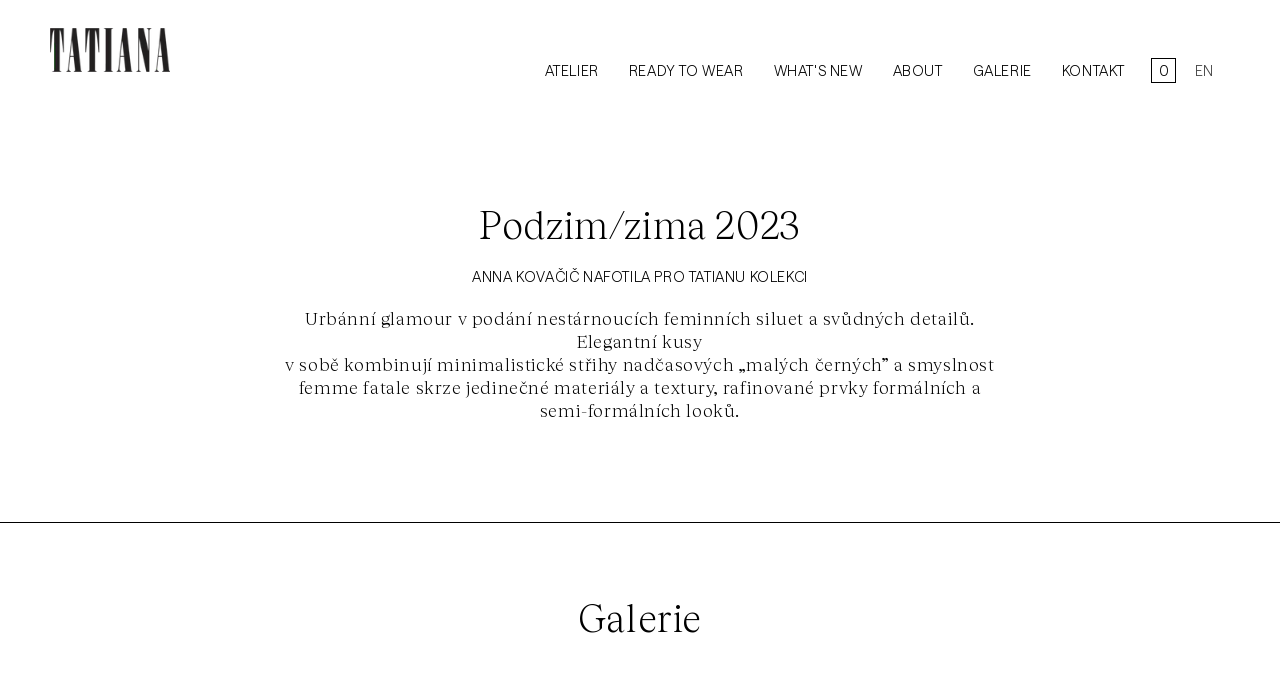

--- FILE ---
content_type: text/html; charset=utf-8
request_url: https://tatiana.cz/pages/anna-kovacic
body_size: 29817
content:
<!doctype html>
<html class="no-js" lang="cs">
  
  <head>
	
    <meta charset="utf-8">
    <meta http-equiv="X-UA-Compatible" content="IE=edge">
    <meta name="viewport" content="width=device-width,initial-scale=1">
    <meta name="theme-color" content="">
    <link rel="canonical" href="https://tatiana.cz/pages/anna-kovacic"><link rel="icon" type="image/png" href="//tatiana.cz/cdn/shop/files/Favicon.png?crop=center&height=32&v=1701974001&width=32"><link rel="preconnect" href="https://fonts.shopifycdn.com" crossorigin><title>
      Anna Kovačič
 &ndash; TATIANA</title>

    

    

<meta property="og:site_name" content="TATIANA">
<meta property="og:url" content="https://tatiana.cz/pages/anna-kovacic">
<meta property="og:title" content="Anna Kovačič">
<meta property="og:type" content="website">
<meta property="og:description" content="TATIANA"><meta property="og:image" content="http://tatiana.cz/cdn/shop/files/logo_cropped_85084cee-c090-4e30-b577-739f63d82d18.png?height=628&pad_color=fff&v=1703502670&width=1200">
  <meta property="og:image:secure_url" content="https://tatiana.cz/cdn/shop/files/logo_cropped_85084cee-c090-4e30-b577-739f63d82d18.png?height=628&pad_color=fff&v=1703502670&width=1200">
  <meta property="og:image:width" content="1200">
  <meta property="og:image:height" content="628"><meta name="twitter:card" content="summary_large_image">
<meta name="twitter:title" content="Anna Kovačič">
<meta name="twitter:description" content="TATIANA">


    <script src="//tatiana.cz/cdn/shop/t/2/assets/constants.js?v=58251544750838685771702328214" defer="defer"></script>
    <script src="//tatiana.cz/cdn/shop/t/2/assets/pubsub.js?v=158357773527763999511702328215" defer="defer"></script>
    <script src="//tatiana.cz/cdn/shop/t/2/assets/global.js?v=20888618268168353841703362497" defer="defer"></script><script src="//tatiana.cz/cdn/shop/t/2/assets/animations.js?v=88693664871331136111702328214" defer="defer"></script><script>window.performance && window.performance.mark && window.performance.mark('shopify.content_for_header.start');</script><meta id="shopify-digital-wallet" name="shopify-digital-wallet" content="/79229976916/digital_wallets/dialog">
<link rel="alternate" hreflang="x-default" href="https://tatiana.cz/pages/anna-kovacic">
<link rel="alternate" hreflang="cs" href="https://tatiana.cz/pages/anna-kovacic">
<link rel="alternate" hreflang="en" href="https://tatiana.cz/en/pages/anna-kovacic">
<script async="async" src="/checkouts/internal/preloads.js?locale=cs-CZ"></script>
<script id="shopify-features" type="application/json">{"accessToken":"468a12eda5eea7b858849992cfc0730d","betas":["rich-media-storefront-analytics"],"domain":"tatiana.cz","predictiveSearch":true,"shopId":79229976916,"locale":"cs"}</script>
<script>var Shopify = Shopify || {};
Shopify.shop = "874fad-3.myshopify.com";
Shopify.locale = "cs";
Shopify.currency = {"active":"CZK","rate":"1.0"};
Shopify.country = "CZ";
Shopify.theme = {"name":"Dawn - custom","id":156846522708,"schema_name":"Dawn","schema_version":"12.0.0","theme_store_id":null,"role":"main"};
Shopify.theme.handle = "null";
Shopify.theme.style = {"id":null,"handle":null};
Shopify.cdnHost = "tatiana.cz/cdn";
Shopify.routes = Shopify.routes || {};
Shopify.routes.root = "/";</script>
<script type="module">!function(o){(o.Shopify=o.Shopify||{}).modules=!0}(window);</script>
<script>!function(o){function n(){var o=[];function n(){o.push(Array.prototype.slice.apply(arguments))}return n.q=o,n}var t=o.Shopify=o.Shopify||{};t.loadFeatures=n(),t.autoloadFeatures=n()}(window);</script>
<script id="shop-js-analytics" type="application/json">{"pageType":"page"}</script>
<script defer="defer" async type="module" src="//tatiana.cz/cdn/shopifycloud/shop-js/modules/v2/client.init-shop-cart-sync_BSfZTwoQ.cs.esm.js"></script>
<script defer="defer" async type="module" src="//tatiana.cz/cdn/shopifycloud/shop-js/modules/v2/chunk.common_NzKuF82X.esm.js"></script>
<script type="module">
  await import("//tatiana.cz/cdn/shopifycloud/shop-js/modules/v2/client.init-shop-cart-sync_BSfZTwoQ.cs.esm.js");
await import("//tatiana.cz/cdn/shopifycloud/shop-js/modules/v2/chunk.common_NzKuF82X.esm.js");

  window.Shopify.SignInWithShop?.initShopCartSync?.({"fedCMEnabled":true,"windoidEnabled":true});

</script>
<script>(function() {
  var isLoaded = false;
  function asyncLoad() {
    if (isLoaded) return;
    isLoaded = true;
    var urls = ["\/\/www.powr.io\/powr.js?powr-token=874fad-3.myshopify.com\u0026external-type=shopify\u0026shop=874fad-3.myshopify.com","https:\/\/cdn.hextom.com\/js\/quickannouncementbar.js?shop=874fad-3.myshopify.com"];
    for (var i = 0; i < urls.length; i++) {
      var s = document.createElement('script');
      s.type = 'text/javascript';
      s.async = true;
      s.src = urls[i];
      var x = document.getElementsByTagName('script')[0];
      x.parentNode.insertBefore(s, x);
    }
  };
  if(window.attachEvent) {
    window.attachEvent('onload', asyncLoad);
  } else {
    window.addEventListener('load', asyncLoad, false);
  }
})();</script>
<script id="__st">var __st={"a":79229976916,"offset":3600,"reqid":"43e20d93-555f-44fc-947a-1ef888c96e67-1768427866","pageurl":"tatiana.cz\/pages\/anna-kovacic","s":"pages-125190963540","u":"e91d07aa5b96","p":"page","rtyp":"page","rid":125190963540};</script>
<script>window.ShopifyPaypalV4VisibilityTracking = true;</script>
<script id="captcha-bootstrap">!function(){'use strict';const t='contact',e='account',n='new_comment',o=[[t,t],['blogs',n],['comments',n],[t,'customer']],c=[[e,'customer_login'],[e,'guest_login'],[e,'recover_customer_password'],[e,'create_customer']],r=t=>t.map((([t,e])=>`form[action*='/${t}']:not([data-nocaptcha='true']) input[name='form_type'][value='${e}']`)).join(','),a=t=>()=>t?[...document.querySelectorAll(t)].map((t=>t.form)):[];function s(){const t=[...o],e=r(t);return a(e)}const i='password',u='form_key',d=['recaptcha-v3-token','g-recaptcha-response','h-captcha-response',i],f=()=>{try{return window.sessionStorage}catch{return}},m='__shopify_v',_=t=>t.elements[u];function p(t,e,n=!1){try{const o=window.sessionStorage,c=JSON.parse(o.getItem(e)),{data:r}=function(t){const{data:e,action:n}=t;return t[m]||n?{data:e,action:n}:{data:t,action:n}}(c);for(const[e,n]of Object.entries(r))t.elements[e]&&(t.elements[e].value=n);n&&o.removeItem(e)}catch(o){console.error('form repopulation failed',{error:o})}}const l='form_type',E='cptcha';function T(t){t.dataset[E]=!0}const w=window,h=w.document,L='Shopify',v='ce_forms',y='captcha';let A=!1;((t,e)=>{const n=(g='f06e6c50-85a8-45c8-87d0-21a2b65856fe',I='https://cdn.shopify.com/shopifycloud/storefront-forms-hcaptcha/ce_storefront_forms_captcha_hcaptcha.v1.5.2.iife.js',D={infoText:'Chráněno technologií hCaptcha',privacyText:'Ochrana osobních údajů',termsText:'Podmínky'},(t,e,n)=>{const o=w[L][v],c=o.bindForm;if(c)return c(t,g,e,D).then(n);var r;o.q.push([[t,g,e,D],n]),r=I,A||(h.body.append(Object.assign(h.createElement('script'),{id:'captcha-provider',async:!0,src:r})),A=!0)});var g,I,D;w[L]=w[L]||{},w[L][v]=w[L][v]||{},w[L][v].q=[],w[L][y]=w[L][y]||{},w[L][y].protect=function(t,e){n(t,void 0,e),T(t)},Object.freeze(w[L][y]),function(t,e,n,w,h,L){const[v,y,A,g]=function(t,e,n){const i=e?o:[],u=t?c:[],d=[...i,...u],f=r(d),m=r(i),_=r(d.filter((([t,e])=>n.includes(e))));return[a(f),a(m),a(_),s()]}(w,h,L),I=t=>{const e=t.target;return e instanceof HTMLFormElement?e:e&&e.form},D=t=>v().includes(t);t.addEventListener('submit',(t=>{const e=I(t);if(!e)return;const n=D(e)&&!e.dataset.hcaptchaBound&&!e.dataset.recaptchaBound,o=_(e),c=g().includes(e)&&(!o||!o.value);(n||c)&&t.preventDefault(),c&&!n&&(function(t){try{if(!f())return;!function(t){const e=f();if(!e)return;const n=_(t);if(!n)return;const o=n.value;o&&e.removeItem(o)}(t);const e=Array.from(Array(32),(()=>Math.random().toString(36)[2])).join('');!function(t,e){_(t)||t.append(Object.assign(document.createElement('input'),{type:'hidden',name:u})),t.elements[u].value=e}(t,e),function(t,e){const n=f();if(!n)return;const o=[...t.querySelectorAll(`input[type='${i}']`)].map((({name:t})=>t)),c=[...d,...o],r={};for(const[a,s]of new FormData(t).entries())c.includes(a)||(r[a]=s);n.setItem(e,JSON.stringify({[m]:1,action:t.action,data:r}))}(t,e)}catch(e){console.error('failed to persist form',e)}}(e),e.submit())}));const S=(t,e)=>{t&&!t.dataset[E]&&(n(t,e.some((e=>e===t))),T(t))};for(const o of['focusin','change'])t.addEventListener(o,(t=>{const e=I(t);D(e)&&S(e,y())}));const B=e.get('form_key'),M=e.get(l),P=B&&M;t.addEventListener('DOMContentLoaded',(()=>{const t=y();if(P)for(const e of t)e.elements[l].value===M&&p(e,B);[...new Set([...A(),...v().filter((t=>'true'===t.dataset.shopifyCaptcha))])].forEach((e=>S(e,t)))}))}(h,new URLSearchParams(w.location.search),n,t,e,['guest_login'])})(!0,!0)}();</script>
<script integrity="sha256-4kQ18oKyAcykRKYeNunJcIwy7WH5gtpwJnB7kiuLZ1E=" data-source-attribution="shopify.loadfeatures" defer="defer" src="//tatiana.cz/cdn/shopifycloud/storefront/assets/storefront/load_feature-a0a9edcb.js" crossorigin="anonymous"></script>
<script data-source-attribution="shopify.dynamic_checkout.dynamic.init">var Shopify=Shopify||{};Shopify.PaymentButton=Shopify.PaymentButton||{isStorefrontPortableWallets:!0,init:function(){window.Shopify.PaymentButton.init=function(){};var t=document.createElement("script");t.src="https://tatiana.cz/cdn/shopifycloud/portable-wallets/latest/portable-wallets.cs.js",t.type="module",document.head.appendChild(t)}};
</script>
<script data-source-attribution="shopify.dynamic_checkout.buyer_consent">
  function portableWalletsHideBuyerConsent(e){var t=document.getElementById("shopify-buyer-consent"),n=document.getElementById("shopify-subscription-policy-button");t&&n&&(t.classList.add("hidden"),t.setAttribute("aria-hidden","true"),n.removeEventListener("click",e))}function portableWalletsShowBuyerConsent(e){var t=document.getElementById("shopify-buyer-consent"),n=document.getElementById("shopify-subscription-policy-button");t&&n&&(t.classList.remove("hidden"),t.removeAttribute("aria-hidden"),n.addEventListener("click",e))}window.Shopify?.PaymentButton&&(window.Shopify.PaymentButton.hideBuyerConsent=portableWalletsHideBuyerConsent,window.Shopify.PaymentButton.showBuyerConsent=portableWalletsShowBuyerConsent);
</script>
<script data-source-attribution="shopify.dynamic_checkout.cart.bootstrap">document.addEventListener("DOMContentLoaded",(function(){function t(){return document.querySelector("shopify-accelerated-checkout-cart, shopify-accelerated-checkout")}if(t())Shopify.PaymentButton.init();else{new MutationObserver((function(e,n){t()&&(Shopify.PaymentButton.init(),n.disconnect())})).observe(document.body,{childList:!0,subtree:!0})}}));
</script>
<script id="sections-script" data-sections="header" defer="defer" src="//tatiana.cz/cdn/shop/t/2/compiled_assets/scripts.js?2707"></script>
<script>window.performance && window.performance.mark && window.performance.mark('shopify.content_for_header.end');</script>

    <link rel="stylesheet" href="//tatiana.cz/cdn/shop/t/2/assets/slick.css?v=98340474046176884051704293314">
    <link rel="stylesheet" href="//tatiana.cz/cdn/shop/t/2/assets/slick-lightbox.css?v=34688377103738468161704308958">

    <style data-shopify>
      @font-face {
  font-family: Assistant;
  font-weight: 400;
  font-style: normal;
  font-display: swap;
  src: url("//tatiana.cz/cdn/fonts/assistant/assistant_n4.9120912a469cad1cc292572851508ca49d12e768.woff2") format("woff2"),
       url("//tatiana.cz/cdn/fonts/assistant/assistant_n4.6e9875ce64e0fefcd3f4446b7ec9036b3ddd2985.woff") format("woff");
}

      @font-face {
  font-family: Assistant;
  font-weight: 700;
  font-style: normal;
  font-display: swap;
  src: url("//tatiana.cz/cdn/fonts/assistant/assistant_n7.bf44452348ec8b8efa3aa3068825305886b1c83c.woff2") format("woff2"),
       url("//tatiana.cz/cdn/fonts/assistant/assistant_n7.0c887fee83f6b3bda822f1150b912c72da0f7b64.woff") format("woff");
}

      
      
      @font-face {
  font-family: Assistant;
  font-weight: 400;
  font-style: normal;
  font-display: swap;
  src: url("//tatiana.cz/cdn/fonts/assistant/assistant_n4.9120912a469cad1cc292572851508ca49d12e768.woff2") format("woff2"),
       url("//tatiana.cz/cdn/fonts/assistant/assistant_n4.6e9875ce64e0fefcd3f4446b7ec9036b3ddd2985.woff") format("woff");
}


      
        :root,
        .color-background-1 {
          --color-background: 255,255,255;
        
          --gradient-background: #ffffff;
        

        

        --color-foreground: 0,0,0;
        --color-background-contrast: 191,191,191;
        --color-shadow: 18,18,18;
        --color-button: 0,0,0;
        --color-button-text: 255,255,255;
        --color-secondary-button: 255,255,255;
        --color-secondary-button-text: 0,0,0;
        --color-link: 0,0,0;
        --color-badge-foreground: 0,0,0;
        --color-badge-background: 255,255,255;
        --color-badge-border: 0,0,0;
        --payment-terms-background-color: rgb(255 255 255);
      }
      
        
        .color-background-2 {
          --color-background: 243,243,243;
        
          --gradient-background: #f3f3f3;
        

        

        --color-foreground: 18,18,18;
        --color-background-contrast: 179,179,179;
        --color-shadow: 18,18,18;
        --color-button: 18,18,18;
        --color-button-text: 243,243,243;
        --color-secondary-button: 243,243,243;
        --color-secondary-button-text: 18,18,18;
        --color-link: 18,18,18;
        --color-badge-foreground: 18,18,18;
        --color-badge-background: 243,243,243;
        --color-badge-border: 18,18,18;
        --payment-terms-background-color: rgb(243 243 243);
      }
      
        
        .color-inverse {
          --color-background: 36,40,51;
        
          --gradient-background: #242833;
        

        

        --color-foreground: 255,255,255;
        --color-background-contrast: 47,52,66;
        --color-shadow: 18,18,18;
        --color-button: 255,255,255;
        --color-button-text: 0,0,0;
        --color-secondary-button: 36,40,51;
        --color-secondary-button-text: 255,255,255;
        --color-link: 255,255,255;
        --color-badge-foreground: 255,255,255;
        --color-badge-background: 36,40,51;
        --color-badge-border: 255,255,255;
        --payment-terms-background-color: rgb(36 40 51);
      }
      
        
        .color-accent-1 {
          --color-background: 18,18,18;
        
          --gradient-background: #121212;
        

        

        --color-foreground: 255,255,255;
        --color-background-contrast: 146,146,146;
        --color-shadow: 18,18,18;
        --color-button: 255,255,255;
        --color-button-text: 18,18,18;
        --color-secondary-button: 18,18,18;
        --color-secondary-button-text: 255,255,255;
        --color-link: 255,255,255;
        --color-badge-foreground: 255,255,255;
        --color-badge-background: 18,18,18;
        --color-badge-border: 255,255,255;
        --payment-terms-background-color: rgb(18 18 18);
      }
      
        
        .color-accent-2 {
          --color-background: 51,79,180;
        
          --gradient-background: #334fb4;
        

        

        --color-foreground: 255,255,255;
        --color-background-contrast: 23,35,81;
        --color-shadow: 18,18,18;
        --color-button: 255,255,255;
        --color-button-text: 51,79,180;
        --color-secondary-button: 51,79,180;
        --color-secondary-button-text: 255,255,255;
        --color-link: 255,255,255;
        --color-badge-foreground: 255,255,255;
        --color-badge-background: 51,79,180;
        --color-badge-border: 255,255,255;
        --payment-terms-background-color: rgb(51 79 180);
      }
      

      body, .color-background-1, .color-background-2, .color-inverse, .color-accent-1, .color-accent-2 {
        color: rgba(var(--color-foreground), 0.75);
        background-color: rgb(var(--color-background));
      }

      :root {
        --font-body-family: Assistant, sans-serif;
        --font-body-style: normal;
        --font-body-weight: 400;
        --font-body-weight-bold: 700;

        --font-heading-family: Assistant, sans-serif;
        --font-heading-style: normal;
        --font-heading-weight: 400;

        --font-body-scale: 1.0;
        --font-heading-scale: 1.0;

        --media-padding: px;
        --media-border-opacity: 0.05;
        --media-border-width: 1px;
        --media-radius: 0px;
        --media-shadow-opacity: 0.0;
        --media-shadow-horizontal-offset: 0px;
        --media-shadow-vertical-offset: 4px;
        --media-shadow-blur-radius: 5px;
        --media-shadow-visible: 0;

        --page-width: 160rem;
        --page-width-margin: 0rem;

        --product-card-image-padding: 0.0rem;
        --product-card-corner-radius: 0.0rem;
        --product-card-text-alignment: left;
        --product-card-border-width: 0.0rem;
        --product-card-border-opacity: 0.1;
        --product-card-shadow-opacity: 0.0;
        --product-card-shadow-visible: 0;
        --product-card-shadow-horizontal-offset: 0.0rem;
        --product-card-shadow-vertical-offset: 0.4rem;
        --product-card-shadow-blur-radius: 0.5rem;

        --collection-card-image-padding: 0.0rem;
        --collection-card-corner-radius: 0.0rem;
        --collection-card-text-alignment: left;
        --collection-card-border-width: 0.0rem;
        --collection-card-border-opacity: 0.1;
        --collection-card-shadow-opacity: 0.0;
        --collection-card-shadow-visible: 0;
        --collection-card-shadow-horizontal-offset: 0.0rem;
        --collection-card-shadow-vertical-offset: 0.4rem;
        --collection-card-shadow-blur-radius: 0.5rem;

        --blog-card-image-padding: 0.0rem;
        --blog-card-corner-radius: 0.0rem;
        --blog-card-text-alignment: left;
        --blog-card-border-width: 0.0rem;
        --blog-card-border-opacity: 0.1;
        --blog-card-shadow-opacity: 0.0;
        --blog-card-shadow-visible: 0;
        --blog-card-shadow-horizontal-offset: 0.0rem;
        --blog-card-shadow-vertical-offset: 0.4rem;
        --blog-card-shadow-blur-radius: 0.5rem;

        --badge-corner-radius: 4.0rem;

        --popup-border-width: 1px;
        --popup-border-opacity: 0.1;
        --popup-corner-radius: 0px;
        --popup-shadow-opacity: 0.05;
        --popup-shadow-horizontal-offset: 0px;
        --popup-shadow-vertical-offset: 4px;
        --popup-shadow-blur-radius: 5px;

        --drawer-border-width: 1px;
        --drawer-border-opacity: 0.1;
        --drawer-shadow-opacity: 0.0;
        --drawer-shadow-horizontal-offset: 0px;
        --drawer-shadow-vertical-offset: 4px;
        --drawer-shadow-blur-radius: 5px;

        --spacing-sections-desktop: 0px;
        --spacing-sections-mobile: 0px;

        --grid-desktop-vertical-spacing: 8px;
        --grid-desktop-horizontal-spacing: 8px;
        --grid-mobile-vertical-spacing: 4px;
        --grid-mobile-horizontal-spacing: 4px;

        --text-boxes-border-opacity: 0.1;
        --text-boxes-border-width: 0px;
        --text-boxes-radius: 0px;
        --text-boxes-shadow-opacity: 0.0;
        --text-boxes-shadow-visible: 0;
        --text-boxes-shadow-horizontal-offset: 0px;
        --text-boxes-shadow-vertical-offset: 4px;
        --text-boxes-shadow-blur-radius: 5px;

        --buttons-radius: 0px;
        --buttons-radius-outset: 0px;
        --buttons-border-width: 1px;
        --buttons-border-opacity: 1.0;
        --buttons-shadow-opacity: 0.0;
        --buttons-shadow-visible: 0;
        --buttons-shadow-horizontal-offset: 0px;
        --buttons-shadow-vertical-offset: 4px;
        --buttons-shadow-blur-radius: 5px;
        --buttons-border-offset: 0px;

        --inputs-radius: 0px;
        --inputs-border-width: 1px;
        --inputs-border-opacity: 0.55;
        --inputs-shadow-opacity: 0.0;
        --inputs-shadow-horizontal-offset: 0px;
        --inputs-margin-offset: 0px;
        --inputs-shadow-vertical-offset: 4px;
        --inputs-shadow-blur-radius: 5px;
        --inputs-radius-outset: 0px;

        --variant-pills-radius: 40px;
        --variant-pills-border-width: 1px;
        --variant-pills-border-opacity: 0.55;
        --variant-pills-shadow-opacity: 0.0;
        --variant-pills-shadow-horizontal-offset: 0px;
        --variant-pills-shadow-vertical-offset: 4px;
        --variant-pills-shadow-blur-radius: 5px;
      }

      *,
      *::before,
      *::after {
        box-sizing: inherit;
      }

      html {
        box-sizing: border-box;
        font-size: calc(var(--font-body-scale) * 62.5%);
        height: 100%;
      }

      body {
        display: grid;
        grid-template-rows: auto auto 1fr auto;
        grid-template-columns: 100%;
        min-height: 100%;
        margin: 0;
        font-size: 1.5rem;
        letter-spacing: 0.06rem;
        line-height: calc(1 + 0.8 / var(--font-body-scale));
        font-family: var(--font-body-family);
        font-style: var(--font-body-style);
        font-weight: var(--font-body-weight);
      }

      @media screen and (min-width: 750px) {
        body {
          font-size: 1.6rem;
        }
      }
    </style>

    <link href="//tatiana.cz/cdn/shop/t/2/assets/base.css?v=170529445549172392091723066488" rel="stylesheet" type="text/css" media="all" />
<link rel="preload" as="font" href="//tatiana.cz/cdn/fonts/assistant/assistant_n4.9120912a469cad1cc292572851508ca49d12e768.woff2" type="font/woff2" crossorigin><link rel="preload" as="font" href="//tatiana.cz/cdn/fonts/assistant/assistant_n4.9120912a469cad1cc292572851508ca49d12e768.woff2" type="font/woff2" crossorigin><link href="//tatiana.cz/cdn/shop/t/2/assets/component-localization-form.css?v=131940185487792398311702904644" rel="stylesheet" type="text/css" media="all" />
      <script src="//tatiana.cz/cdn/shop/t/2/assets/localization-form.js?v=161644695336821385561702328215" defer="defer"></script><script>
      document.documentElement.className = document.documentElement.className.replace('no-js', 'js');
      if (Shopify.designMode) {
        document.documentElement.classList.add('shopify-design-mode');
      }
    </script>
  <!-- BEGIN app block: shopify://apps/pandectes-gdpr/blocks/banner/58c0baa2-6cc1-480c-9ea6-38d6d559556a --><script>
  if (new URL(window.location.href).searchParams.get('trace') === '*') {
    console.log('pandectes metafields', {"banner":{"store":{"id":79229976916,"plan":"basic","theme":"Dawn - custom","primaryLocale":"cs","adminMode":false,"headless":false,"storefrontRootDomain":"","checkoutRootDomain":"","storefrontAccessToken":""},"tsPublished":1749411355,"declaration":{"showPurpose":false,"showProvider":false,"declIntroText":"Soubory cookie používáme k optimalizaci funkčnosti webu, analýze výkonu a poskytování personalizovaného zážitku. Některé soubory cookie jsou nezbytné pro správné fungování a fungování webových stránek. Tyto soubory cookie nelze zakázat. V tomto okně můžete spravovat své preference souborů cookie.","showDateGenerated":true},"language":{"unpublished":[],"languageMode":"Single","fallbackLanguage":"cs","languageDetection":"browser","languagesSupported":[]},"texts":{"managed":{"headerText":{"cs":"Respektujeme vaše soukromí"},"consentText":{"cs":"Tento web používá soubory cookie, aby vám zajistil co nejlepší zážitek z našich webových stránek."},"linkText":{"cs":"Další informace"},"imprintText":{"cs":"Otisk"},"googleLinkText":{"cs":"Zásady ochrany soukromí Google"},"allowButtonText":{"cs":"Přijmout"},"denyButtonText":{"cs":"Odmítnout"},"dismissButtonText":{"cs":"OK"},"leaveSiteButtonText":{"cs":"Opustit tento web"},"preferencesButtonText":{"cs":"Předvolby"},"cookiePolicyText":{"cs":"Zásady používání cookies"},"preferencesPopupTitleText":{"cs":"Spravujte předvolby souhlasu"},"preferencesPopupIntroText":{"cs":"Cookies používáme k optimalizaci funkcí webových stránek, analýze výkonu a poskytování personalizovaného zážitku. Některé soubory cookie jsou nezbytné pro správnou funkci a správnou funkci webových stránek. Tyto soubory cookie nelze deaktivovat. V tomto okně můžete spravovat preference cookies."},"preferencesPopupSaveButtonText":{"cs":"Uložit předvolby"},"preferencesPopupCloseButtonText":{"cs":"Zavřít"},"preferencesPopupAcceptAllButtonText":{"cs":"Přijmout vše"},"preferencesPopupRejectAllButtonText":{"cs":"Odmítnout všechny"},"cookiesDetailsText":{"cs":"Podrobnosti o souborech cookie"},"preferencesPopupAlwaysAllowedText":{"cs":"vždy povoleno"},"accessSectionParagraphText":{"cs":"Máte právo mít kdykoli přístup ke svým údajům."},"accessSectionTitleText":{"cs":"Přenos dat"},"accessSectionAccountInfoActionText":{"cs":"Osobní data"},"accessSectionDownloadReportActionText":{"cs":"Stáhnout vše"},"accessSectionGDPRRequestsActionText":{"cs":"Žádosti subjektu údajů"},"accessSectionOrdersRecordsActionText":{"cs":"Objednávky"},"rectificationSectionParagraphText":{"cs":"Máte právo požádat o aktualizaci svých údajů, kdykoli to považujete za vhodné."},"rectificationSectionTitleText":{"cs":"Oprava dat"},"rectificationCommentPlaceholder":{"cs":"Popište, co chcete aktualizovat"},"rectificationCommentValidationError":{"cs":"Komentář je vyžadován"},"rectificationSectionEditAccountActionText":{"cs":"Požádat o aktualizaci"},"erasureSectionTitleText":{"cs":"Právo být zapomenut"},"erasureSectionParagraphText":{"cs":"Máte právo požádat o vymazání všech vašich údajů. Poté již nebudete mít přístup ke svému účtu."},"erasureSectionRequestDeletionActionText":{"cs":"Požádat o vymazání osobních údajů"},"consentDate":{"cs":"Datum souhlasu"},"consentId":{"cs":"ID souhlasu"},"consentSectionChangeConsentActionText":{"cs":"Změnit předvolbu souhlasu"},"consentSectionConsentedText":{"cs":"Souhlasili jste se zásadami cookies této webové stránky na"},"consentSectionNoConsentText":{"cs":"Nesouhlasili jste se zásadami používání souborů cookie na tomto webu."},"consentSectionTitleText":{"cs":"Váš souhlas se soubory cookie"},"consentStatus":{"cs":"Preference souhlasu"},"confirmationFailureMessage":{"cs":"Vaše žádost nebyla ověřena. Zkuste to znovu a pokud problém přetrvává, požádejte o pomoc vlastníka obchodu"},"confirmationFailureTitle":{"cs":"Došlo k problému"},"confirmationSuccessMessage":{"cs":"Brzy se vám ozveme ohledně vaší žádosti."},"confirmationSuccessTitle":{"cs":"Vaše žádost je ověřena"},"guestsSupportEmailFailureMessage":{"cs":"Vaše žádost nebyla odeslána. Zkuste to znovu a pokud problém přetrvává, požádejte o pomoc vlastníka obchodu."},"guestsSupportEmailFailureTitle":{"cs":"Došlo k problému"},"guestsSupportEmailPlaceholder":{"cs":"Emailová adresa"},"guestsSupportEmailSuccessMessage":{"cs":"Pokud jste registrováni jako zákazníci tohoto obchodu, brzy vám přijde e -mail s pokyny, jak postupovat."},"guestsSupportEmailSuccessTitle":{"cs":"Děkujeme za vaši žádost"},"guestsSupportEmailValidationError":{"cs":"E -mail není platný"},"guestsSupportInfoText":{"cs":"Chcete -li pokračovat, přihlaste se prosím pomocí svého zákaznického účtu."},"submitButton":{"cs":"Předložit"},"submittingButton":{"cs":"Odesílání ..."},"cancelButton":{"cs":"zrušení"},"declIntroText":{"cs":"Soubory cookie používáme k optimalizaci funkčnosti webu, analýze výkonu a poskytování personalizovaného zážitku. Některé soubory cookie jsou nezbytné pro správné fungování a fungování webových stránek. Tyto soubory cookie nelze zakázat. V tomto okně můžete spravovat své preference souborů cookie."},"declName":{"cs":"název"},"declPurpose":{"cs":"Účel"},"declType":{"cs":"Typ"},"declRetention":{"cs":"Uchování"},"declProvider":{"cs":"Poskytovatel"},"declFirstParty":{"cs":"První strany"},"declThirdParty":{"cs":"Třetí strana"},"declSeconds":{"cs":"sekundy"},"declMinutes":{"cs":"minut"},"declHours":{"cs":"hodin"},"declDays":{"cs":"dní"},"declMonths":{"cs":"měsíce"},"declYears":{"cs":"let"},"declSession":{"cs":"Zasedání"},"declDomain":{"cs":"Doména"},"declPath":{"cs":"Cesta"}},"categories":{"strictlyNecessaryCookiesTitleText":{"cs":"Nezbytně nutné cookies"},"strictlyNecessaryCookiesDescriptionText":{"cs":"Tyto soubory cookie jsou nezbytné k tomu, abyste se mohli pohybovat po webové stránce a používat její funkce, jako je přístup do zabezpečených oblastí webové stránky. Web nemůže bez těchto cookies správně fungovat."},"functionalityCookiesTitleText":{"cs":"Funkční cookies"},"functionalityCookiesDescriptionText":{"cs":"Tyto soubory cookie umožňují webu poskytovat vylepšené funkce a přizpůsobení. Můžeme je nastavit my nebo poskytovatelé třetích stran, jejichž služby jsme přidali na naše stránky. Pokud tyto soubory cookie nepovolíte, některé nebo všechny tyto služby nemusí fungovat správně."},"performanceCookiesTitleText":{"cs":"Výkonnostní cookies"},"performanceCookiesDescriptionText":{"cs":"Tyto soubory cookie nám umožňují sledovat a zlepšovat výkon našich webových stránek. Například nám umožňují počítat návštěvy, identifikovat zdroje provozu a zjistit, které části webu jsou nejoblíbenější."},"targetingCookiesTitleText":{"cs":"Cílení na cookies"},"targetingCookiesDescriptionText":{"cs":"Tyto soubory cookie mohou být prostřednictvím našich stránek nastaveny našimi reklamními partnery. Tyto společnosti je mohou použít k vytvoření profilu vašich zájmů a zobrazení relevantních reklam na jiných webech. Neukládají přímo osobní údaje, ale jsou založeny na jedinečné identifikaci vašeho prohlížeče a internetového zařízení. Pokud tyto cookies nepovolíte, dočkáte se méně cílené reklamy."},"unclassifiedCookiesTitleText":{"cs":"Neklasifikované cookies"},"unclassifiedCookiesDescriptionText":{"cs":"Neklasifikované cookies jsou cookies, které právě zpracováváme, společně s poskytovateli jednotlivých cookies."}},"auto":{}},"library":{"previewMode":false,"fadeInTimeout":0,"defaultBlocked":7,"showLink":true,"showImprintLink":false,"showGoogleLink":false,"enabled":true,"cookie":{"expiryDays":365,"secure":true,"domain":""},"dismissOnScroll":false,"dismissOnWindowClick":false,"dismissOnTimeout":false,"palette":{"popup":{"background":"#FFFFFF","backgroundForCalculations":{"a":1,"b":255,"g":255,"r":255},"text":"#000000"},"button":{"background":"transparent","backgroundForCalculations":{"a":1,"b":255,"g":255,"r":255},"text":"#000000","textForCalculation":{"a":1,"b":0,"g":0,"r":0},"border":"#000000"}},"content":{"href":"\/pages\/zasady-ochrany-osobnich-udaju","imprintHref":"\/","close":"\u0026#10005;","target":"","logo":""},"window":"\u003cdiv role=\"dialog\" aria-live=\"polite\" aria-label=\"cookieconsent\" aria-describedby=\"cookieconsent:desc\" id=\"pandectes-banner\" class=\"cc-window-wrapper cc-bottom-wrapper\"\u003e\u003cdiv class=\"pd-cookie-banner-window cc-window {{classes}}\"\u003e\u003c!--googleoff: all--\u003e{{children}}\u003c!--googleon: all--\u003e\u003c\/div\u003e\u003c\/div\u003e","compliance":{"opt-both":"\u003cdiv class=\"cc-compliance cc-highlight\"\u003e{{deny}}{{allow}}\u003c\/div\u003e"},"type":"opt-both","layouts":{"basic":"{{messagelink}}{{compliance}}{{close}}"},"position":"bottom","theme":"wired","revokable":true,"animateRevokable":false,"revokableReset":false,"revokableLogoUrl":"","revokablePlacement":"bottom-left","revokableMarginHorizontal":15,"revokableMarginVertical":15,"static":false,"autoAttach":true,"hasTransition":true,"blacklistPage":[""],"elements":{"close":"\u003cbutton aria-label=\"close\" type=\"button\" tabindex=\"0\" class=\"cc-close\"\u003e{{close}}\u003c\/button\u003e","dismiss":"\u003cbutton type=\"button\" tabindex=\"0\" class=\"cc-btn cc-btn-decision cc-dismiss\"\u003e{{dismiss}}\u003c\/button\u003e","allow":"\u003cbutton type=\"button\" tabindex=\"0\" class=\"cc-btn cc-btn-decision cc-allow\"\u003e{{allow}}\u003c\/button\u003e","deny":"\u003cbutton type=\"button\" tabindex=\"0\" class=\"cc-btn cc-btn-decision cc-deny\"\u003e{{deny}}\u003c\/button\u003e","preferences":"\u003cbutton tabindex=\"0\" type=\"button\" class=\"cc-btn cc-settings\" onclick=\"Pandectes.fn.openPreferences()\"\u003e{{preferences}}\u003c\/button\u003e"}},"geolocation":{"brOnly":false,"caOnly":false,"chOnly":false,"euOnly":false,"jpOnly":false,"thOnly":false,"zaOnly":false,"canadaOnly":false,"globalVisibility":true},"dsr":{"guestsSupport":false,"accessSectionDownloadReportAuto":false},"banner":{"resetTs":1715273469,"extraCss":"        .cc-banner-logo {max-width: 24em!important;}    @media(min-width: 768px) {.cc-window.cc-floating{max-width: 24em!important;width: 24em!important;}}    .cc-message, .pd-cookie-banner-window .cc-header, .cc-logo {text-align: left}    .cc-window-wrapper{z-index: 2147483647;}    .cc-window{z-index: 2147483647;font-family: inherit;}    .pd-cookie-banner-window .cc-header{font-family: inherit;}    .pd-cp-ui{font-family: inherit; background-color: #FFFFFF;color:#000000;}    button.pd-cp-btn, a.pd-cp-btn{}    input + .pd-cp-preferences-slider{background-color: rgba(0, 0, 0, 0.3)}    .pd-cp-scrolling-section::-webkit-scrollbar{background-color: rgba(0, 0, 0, 0.3)}    input:checked + .pd-cp-preferences-slider{background-color: rgba(0, 0, 0, 1)}    .pd-cp-scrolling-section::-webkit-scrollbar-thumb {background-color: rgba(0, 0, 0, 1)}    .pd-cp-ui-close{color:#000000;}    .pd-cp-preferences-slider:before{background-color: #FFFFFF}    .pd-cp-title:before {border-color: #000000!important}    .pd-cp-preferences-slider{background-color:#000000}    .pd-cp-toggle{color:#000000!important}    @media(max-width:699px) {.pd-cp-ui-close-top svg {fill: #000000}}    .pd-cp-toggle:hover,.pd-cp-toggle:visited,.pd-cp-toggle:active{color:#000000!important}    .pd-cookie-banner-window {box-shadow: 0 0 18px rgb(0 0 0 \/ 20%);}  ","customJavascript":{},"showPoweredBy":false,"logoHeight":40,"revokableTrigger":false,"hybridStrict":false,"cookiesBlockedByDefault":"7","isActive":true,"implicitSavePreferences":false,"cookieIcon":false,"blockBots":false,"showCookiesDetails":true,"hasTransition":true,"blockingPage":false,"showOnlyLandingPage":false,"leaveSiteUrl":"https:\/\/pandectes.io","linkRespectStoreLang":false},"cookies":{"0":[{"name":"secure_customer_sig","type":"http","domain":"tatiana.cz","path":"\/","provider":"Shopify","firstParty":true,"retention":"1 year(s)","expires":1,"unit":"declYears","purpose":{"cs":"Používá se ve spojení s přihlášením zákazníka."}},{"name":"keep_alive","type":"http","domain":"tatiana.cz","path":"\/","provider":"Shopify","firstParty":true,"retention":"30 minute(s)","expires":30,"unit":"declMinutes","purpose":{"cs":"Používá se ve spojení s lokalizací kupujícího."}},{"name":"localization","type":"http","domain":"tatiana.cz","path":"\/","provider":"Shopify","firstParty":true,"retention":"1 year(s)","expires":1,"unit":"declYears","purpose":{"cs":"Lokalizace obchodu Shopify"}},{"name":"_cmp_a","type":"http","domain":".tatiana.cz","path":"\/","provider":"Shopify","firstParty":true,"retention":"1 day(s)","expires":1,"unit":"declDays","purpose":{"cs":"Používá se pro správu nastavení ochrany osobních údajů zákazníků."}},{"name":"_tracking_consent","type":"http","domain":".tatiana.cz","path":"\/","provider":"Shopify","firstParty":true,"retention":"1 year(s)","expires":1,"unit":"declYears","purpose":{"cs":"Předvolby sledování."}},{"name":"_pandectes_gdpr","type":"http","domain":".tatiana.cz","path":"\/","provider":"Pandectes","firstParty":true,"retention":"1 year(s)","expires":1,"unit":"declYears","purpose":{"cs":"Používá se pro funkčnost banneru souhlasu s cookies."}}],"1":[{"name":"wpm-domain-test","type":"http","domain":"cz","path":"\/","provider":"Shopify","firstParty":false,"retention":"Session","expires":1,"unit":"declSeconds","purpose":{"cs":"Slouží k testování ukládání parametrů o produktech přidaných do košíku nebo platební měně"}},{"name":"wpm-domain-test","type":"http","domain":"tatiana.cz","path":"\/","provider":"Shopify","firstParty":true,"retention":"Session","expires":1,"unit":"declSeconds","purpose":{"cs":"Slouží k testování ukládání parametrů o produktech přidaných do košíku nebo platební měně"}}],"2":[{"name":"_orig_referrer","type":"http","domain":".tatiana.cz","path":"\/","provider":"Shopify","firstParty":true,"retention":"2 ","expires":2,"unit":"declSession","purpose":{"cs":"Sleduje vstupní stránky."}},{"name":"_landing_page","type":"http","domain":".tatiana.cz","path":"\/","provider":"Shopify","firstParty":true,"retention":"2 ","expires":2,"unit":"declSession","purpose":{"cs":"Sleduje vstupní stránky."}},{"name":"_shopify_y","type":"http","domain":".tatiana.cz","path":"\/","provider":"Shopify","firstParty":true,"retention":"1 year(s)","expires":1,"unit":"declYears","purpose":{"cs":"Analytika Shopify."}},{"name":"qab_previous_pathname","type":"http","domain":"tatiana.cz","path":"\/","provider":"Hextom","firstParty":true,"retention":"Session","expires":-55,"unit":"declYears","purpose":{"cs":"Používá Hextom pro statistická data."}},{"name":"_shopify_s","type":"http","domain":"cz","path":"\/","provider":"Shopify","firstParty":false,"retention":"Session","expires":1,"unit":"declSeconds","purpose":{"cs":"Analytika Shopify."}},{"name":"_shopify_s","type":"http","domain":".tatiana.cz","path":"\/","provider":"Shopify","firstParty":true,"retention":"30 minute(s)","expires":30,"unit":"declMinutes","purpose":{"cs":"Analytika Shopify."}},{"name":"_shopify_sa_t","type":"http","domain":"tatiana.cz","path":"\/","provider":"Shopify","firstParty":true,"retention":"30 minute(s)","expires":30,"unit":"declMinutes","purpose":{"cs":"Analýzy Shopify týkající se marketingu a doporučení."}},{"name":"_shopify_sa_p","type":"http","domain":"tatiana.cz","path":"\/","provider":"Shopify","firstParty":true,"retention":"30 minute(s)","expires":30,"unit":"declMinutes","purpose":{"cs":"Analýzy Shopify týkající se marketingu a doporučení."}}],"4":[],"8":[{"name":"cookieconsent_preferences_disabled","type":"http","domain":"tatiana.cz","path":"\/","provider":"Unknown","firstParty":true,"retention":"1 year(s)","expires":1,"unit":"declYears","purpose":{"cs":""}},{"name":"_shopify_essential","type":"http","domain":"tatiana.cz","path":"\/","provider":"Unknown","firstParty":true,"retention":"1 year(s)","expires":1,"unit":"declYears","purpose":{"cs":""}}]},"blocker":{"isActive":false,"googleConsentMode":{"id":"","analyticsId":"","adwordsId":"","isActive":false,"adStorageCategory":4,"analyticsStorageCategory":2,"personalizationStorageCategory":1,"functionalityStorageCategory":1,"customEvent":false,"securityStorageCategory":0,"redactData":false,"urlPassthrough":false,"dataLayerProperty":"dataLayer","waitForUpdate":0,"useNativeChannel":false},"facebookPixel":{"id":"","isActive":false,"ldu":false},"microsoft":{},"rakuten":{"isActive":false,"cmp":false,"ccpa":false},"klaviyoIsActive":false,"gpcIsActive":false,"defaultBlocked":7,"patterns":{"whiteList":[],"blackList":{"1":[],"2":[],"4":[],"8":[]},"iframesWhiteList":[],"iframesBlackList":{"1":[],"2":[],"4":[],"8":[]},"beaconsWhiteList":[],"beaconsBlackList":{"1":[],"2":[],"4":[],"8":[]}}}},"hasRules":false,"tcfIsActive":false});
  }
</script>

  
    
      <!-- TCF is active, scripts are loaded above -->
      
      <script>
        
          window.PandectesSettings = {"store":{"id":79229976916,"plan":"basic","theme":"Dawn - custom","primaryLocale":"cs","adminMode":false,"headless":false,"storefrontRootDomain":"","checkoutRootDomain":"","storefrontAccessToken":""},"tsPublished":1749411355,"declaration":{"showPurpose":false,"showProvider":false,"declIntroText":"Soubory cookie používáme k optimalizaci funkčnosti webu, analýze výkonu a poskytování personalizovaného zážitku. Některé soubory cookie jsou nezbytné pro správné fungování a fungování webových stránek. Tyto soubory cookie nelze zakázat. V tomto okně můžete spravovat své preference souborů cookie.","showDateGenerated":true},"language":{"unpublished":[],"languageMode":"Single","fallbackLanguage":"cs","languageDetection":"browser","languagesSupported":[]},"texts":{"managed":{"headerText":{"cs":"Respektujeme vaše soukromí"},"consentText":{"cs":"Tento web používá soubory cookie, aby vám zajistil co nejlepší zážitek z našich webových stránek."},"linkText":{"cs":"Další informace"},"imprintText":{"cs":"Otisk"},"googleLinkText":{"cs":"Zásady ochrany soukromí Google"},"allowButtonText":{"cs":"Přijmout"},"denyButtonText":{"cs":"Odmítnout"},"dismissButtonText":{"cs":"OK"},"leaveSiteButtonText":{"cs":"Opustit tento web"},"preferencesButtonText":{"cs":"Předvolby"},"cookiePolicyText":{"cs":"Zásady používání cookies"},"preferencesPopupTitleText":{"cs":"Spravujte předvolby souhlasu"},"preferencesPopupIntroText":{"cs":"Cookies používáme k optimalizaci funkcí webových stránek, analýze výkonu a poskytování personalizovaného zážitku. Některé soubory cookie jsou nezbytné pro správnou funkci a správnou funkci webových stránek. Tyto soubory cookie nelze deaktivovat. V tomto okně můžete spravovat preference cookies."},"preferencesPopupSaveButtonText":{"cs":"Uložit předvolby"},"preferencesPopupCloseButtonText":{"cs":"Zavřít"},"preferencesPopupAcceptAllButtonText":{"cs":"Přijmout vše"},"preferencesPopupRejectAllButtonText":{"cs":"Odmítnout všechny"},"cookiesDetailsText":{"cs":"Podrobnosti o souborech cookie"},"preferencesPopupAlwaysAllowedText":{"cs":"vždy povoleno"},"accessSectionParagraphText":{"cs":"Máte právo mít kdykoli přístup ke svým údajům."},"accessSectionTitleText":{"cs":"Přenos dat"},"accessSectionAccountInfoActionText":{"cs":"Osobní data"},"accessSectionDownloadReportActionText":{"cs":"Stáhnout vše"},"accessSectionGDPRRequestsActionText":{"cs":"Žádosti subjektu údajů"},"accessSectionOrdersRecordsActionText":{"cs":"Objednávky"},"rectificationSectionParagraphText":{"cs":"Máte právo požádat o aktualizaci svých údajů, kdykoli to považujete za vhodné."},"rectificationSectionTitleText":{"cs":"Oprava dat"},"rectificationCommentPlaceholder":{"cs":"Popište, co chcete aktualizovat"},"rectificationCommentValidationError":{"cs":"Komentář je vyžadován"},"rectificationSectionEditAccountActionText":{"cs":"Požádat o aktualizaci"},"erasureSectionTitleText":{"cs":"Právo být zapomenut"},"erasureSectionParagraphText":{"cs":"Máte právo požádat o vymazání všech vašich údajů. Poté již nebudete mít přístup ke svému účtu."},"erasureSectionRequestDeletionActionText":{"cs":"Požádat o vymazání osobních údajů"},"consentDate":{"cs":"Datum souhlasu"},"consentId":{"cs":"ID souhlasu"},"consentSectionChangeConsentActionText":{"cs":"Změnit předvolbu souhlasu"},"consentSectionConsentedText":{"cs":"Souhlasili jste se zásadami cookies této webové stránky na"},"consentSectionNoConsentText":{"cs":"Nesouhlasili jste se zásadami používání souborů cookie na tomto webu."},"consentSectionTitleText":{"cs":"Váš souhlas se soubory cookie"},"consentStatus":{"cs":"Preference souhlasu"},"confirmationFailureMessage":{"cs":"Vaše žádost nebyla ověřena. Zkuste to znovu a pokud problém přetrvává, požádejte o pomoc vlastníka obchodu"},"confirmationFailureTitle":{"cs":"Došlo k problému"},"confirmationSuccessMessage":{"cs":"Brzy se vám ozveme ohledně vaší žádosti."},"confirmationSuccessTitle":{"cs":"Vaše žádost je ověřena"},"guestsSupportEmailFailureMessage":{"cs":"Vaše žádost nebyla odeslána. Zkuste to znovu a pokud problém přetrvává, požádejte o pomoc vlastníka obchodu."},"guestsSupportEmailFailureTitle":{"cs":"Došlo k problému"},"guestsSupportEmailPlaceholder":{"cs":"Emailová adresa"},"guestsSupportEmailSuccessMessage":{"cs":"Pokud jste registrováni jako zákazníci tohoto obchodu, brzy vám přijde e -mail s pokyny, jak postupovat."},"guestsSupportEmailSuccessTitle":{"cs":"Děkujeme za vaši žádost"},"guestsSupportEmailValidationError":{"cs":"E -mail není platný"},"guestsSupportInfoText":{"cs":"Chcete -li pokračovat, přihlaste se prosím pomocí svého zákaznického účtu."},"submitButton":{"cs":"Předložit"},"submittingButton":{"cs":"Odesílání ..."},"cancelButton":{"cs":"zrušení"},"declIntroText":{"cs":"Soubory cookie používáme k optimalizaci funkčnosti webu, analýze výkonu a poskytování personalizovaného zážitku. Některé soubory cookie jsou nezbytné pro správné fungování a fungování webových stránek. Tyto soubory cookie nelze zakázat. V tomto okně můžete spravovat své preference souborů cookie."},"declName":{"cs":"název"},"declPurpose":{"cs":"Účel"},"declType":{"cs":"Typ"},"declRetention":{"cs":"Uchování"},"declProvider":{"cs":"Poskytovatel"},"declFirstParty":{"cs":"První strany"},"declThirdParty":{"cs":"Třetí strana"},"declSeconds":{"cs":"sekundy"},"declMinutes":{"cs":"minut"},"declHours":{"cs":"hodin"},"declDays":{"cs":"dní"},"declMonths":{"cs":"měsíce"},"declYears":{"cs":"let"},"declSession":{"cs":"Zasedání"},"declDomain":{"cs":"Doména"},"declPath":{"cs":"Cesta"}},"categories":{"strictlyNecessaryCookiesTitleText":{"cs":"Nezbytně nutné cookies"},"strictlyNecessaryCookiesDescriptionText":{"cs":"Tyto soubory cookie jsou nezbytné k tomu, abyste se mohli pohybovat po webové stránce a používat její funkce, jako je přístup do zabezpečených oblastí webové stránky. Web nemůže bez těchto cookies správně fungovat."},"functionalityCookiesTitleText":{"cs":"Funkční cookies"},"functionalityCookiesDescriptionText":{"cs":"Tyto soubory cookie umožňují webu poskytovat vylepšené funkce a přizpůsobení. Můžeme je nastavit my nebo poskytovatelé třetích stran, jejichž služby jsme přidali na naše stránky. Pokud tyto soubory cookie nepovolíte, některé nebo všechny tyto služby nemusí fungovat správně."},"performanceCookiesTitleText":{"cs":"Výkonnostní cookies"},"performanceCookiesDescriptionText":{"cs":"Tyto soubory cookie nám umožňují sledovat a zlepšovat výkon našich webových stránek. Například nám umožňují počítat návštěvy, identifikovat zdroje provozu a zjistit, které části webu jsou nejoblíbenější."},"targetingCookiesTitleText":{"cs":"Cílení na cookies"},"targetingCookiesDescriptionText":{"cs":"Tyto soubory cookie mohou být prostřednictvím našich stránek nastaveny našimi reklamními partnery. Tyto společnosti je mohou použít k vytvoření profilu vašich zájmů a zobrazení relevantních reklam na jiných webech. Neukládají přímo osobní údaje, ale jsou založeny na jedinečné identifikaci vašeho prohlížeče a internetového zařízení. Pokud tyto cookies nepovolíte, dočkáte se méně cílené reklamy."},"unclassifiedCookiesTitleText":{"cs":"Neklasifikované cookies"},"unclassifiedCookiesDescriptionText":{"cs":"Neklasifikované cookies jsou cookies, které právě zpracováváme, společně s poskytovateli jednotlivých cookies."}},"auto":{}},"library":{"previewMode":false,"fadeInTimeout":0,"defaultBlocked":7,"showLink":true,"showImprintLink":false,"showGoogleLink":false,"enabled":true,"cookie":{"expiryDays":365,"secure":true,"domain":""},"dismissOnScroll":false,"dismissOnWindowClick":false,"dismissOnTimeout":false,"palette":{"popup":{"background":"#FFFFFF","backgroundForCalculations":{"a":1,"b":255,"g":255,"r":255},"text":"#000000"},"button":{"background":"transparent","backgroundForCalculations":{"a":1,"b":255,"g":255,"r":255},"text":"#000000","textForCalculation":{"a":1,"b":0,"g":0,"r":0},"border":"#000000"}},"content":{"href":"/pages/zasady-ochrany-osobnich-udaju","imprintHref":"/","close":"&#10005;","target":"","logo":""},"window":"<div role=\"dialog\" aria-live=\"polite\" aria-label=\"cookieconsent\" aria-describedby=\"cookieconsent:desc\" id=\"pandectes-banner\" class=\"cc-window-wrapper cc-bottom-wrapper\"><div class=\"pd-cookie-banner-window cc-window {{classes}}\"><!--googleoff: all-->{{children}}<!--googleon: all--></div></div>","compliance":{"opt-both":"<div class=\"cc-compliance cc-highlight\">{{deny}}{{allow}}</div>"},"type":"opt-both","layouts":{"basic":"{{messagelink}}{{compliance}}{{close}}"},"position":"bottom","theme":"wired","revokable":true,"animateRevokable":false,"revokableReset":false,"revokableLogoUrl":"","revokablePlacement":"bottom-left","revokableMarginHorizontal":15,"revokableMarginVertical":15,"static":false,"autoAttach":true,"hasTransition":true,"blacklistPage":[""],"elements":{"close":"<button aria-label=\"close\" type=\"button\" tabindex=\"0\" class=\"cc-close\">{{close}}</button>","dismiss":"<button type=\"button\" tabindex=\"0\" class=\"cc-btn cc-btn-decision cc-dismiss\">{{dismiss}}</button>","allow":"<button type=\"button\" tabindex=\"0\" class=\"cc-btn cc-btn-decision cc-allow\">{{allow}}</button>","deny":"<button type=\"button\" tabindex=\"0\" class=\"cc-btn cc-btn-decision cc-deny\">{{deny}}</button>","preferences":"<button tabindex=\"0\" type=\"button\" class=\"cc-btn cc-settings\" onclick=\"Pandectes.fn.openPreferences()\">{{preferences}}</button>"}},"geolocation":{"brOnly":false,"caOnly":false,"chOnly":false,"euOnly":false,"jpOnly":false,"thOnly":false,"zaOnly":false,"canadaOnly":false,"globalVisibility":true},"dsr":{"guestsSupport":false,"accessSectionDownloadReportAuto":false},"banner":{"resetTs":1715273469,"extraCss":"        .cc-banner-logo {max-width: 24em!important;}    @media(min-width: 768px) {.cc-window.cc-floating{max-width: 24em!important;width: 24em!important;}}    .cc-message, .pd-cookie-banner-window .cc-header, .cc-logo {text-align: left}    .cc-window-wrapper{z-index: 2147483647;}    .cc-window{z-index: 2147483647;font-family: inherit;}    .pd-cookie-banner-window .cc-header{font-family: inherit;}    .pd-cp-ui{font-family: inherit; background-color: #FFFFFF;color:#000000;}    button.pd-cp-btn, a.pd-cp-btn{}    input + .pd-cp-preferences-slider{background-color: rgba(0, 0, 0, 0.3)}    .pd-cp-scrolling-section::-webkit-scrollbar{background-color: rgba(0, 0, 0, 0.3)}    input:checked + .pd-cp-preferences-slider{background-color: rgba(0, 0, 0, 1)}    .pd-cp-scrolling-section::-webkit-scrollbar-thumb {background-color: rgba(0, 0, 0, 1)}    .pd-cp-ui-close{color:#000000;}    .pd-cp-preferences-slider:before{background-color: #FFFFFF}    .pd-cp-title:before {border-color: #000000!important}    .pd-cp-preferences-slider{background-color:#000000}    .pd-cp-toggle{color:#000000!important}    @media(max-width:699px) {.pd-cp-ui-close-top svg {fill: #000000}}    .pd-cp-toggle:hover,.pd-cp-toggle:visited,.pd-cp-toggle:active{color:#000000!important}    .pd-cookie-banner-window {box-shadow: 0 0 18px rgb(0 0 0 / 20%);}  ","customJavascript":{},"showPoweredBy":false,"logoHeight":40,"revokableTrigger":false,"hybridStrict":false,"cookiesBlockedByDefault":"7","isActive":true,"implicitSavePreferences":false,"cookieIcon":false,"blockBots":false,"showCookiesDetails":true,"hasTransition":true,"blockingPage":false,"showOnlyLandingPage":false,"leaveSiteUrl":"https://pandectes.io","linkRespectStoreLang":false},"cookies":{"0":[{"name":"secure_customer_sig","type":"http","domain":"tatiana.cz","path":"/","provider":"Shopify","firstParty":true,"retention":"1 year(s)","expires":1,"unit":"declYears","purpose":{"cs":"Používá se ve spojení s přihlášením zákazníka."}},{"name":"keep_alive","type":"http","domain":"tatiana.cz","path":"/","provider":"Shopify","firstParty":true,"retention":"30 minute(s)","expires":30,"unit":"declMinutes","purpose":{"cs":"Používá se ve spojení s lokalizací kupujícího."}},{"name":"localization","type":"http","domain":"tatiana.cz","path":"/","provider":"Shopify","firstParty":true,"retention":"1 year(s)","expires":1,"unit":"declYears","purpose":{"cs":"Lokalizace obchodu Shopify"}},{"name":"_cmp_a","type":"http","domain":".tatiana.cz","path":"/","provider":"Shopify","firstParty":true,"retention":"1 day(s)","expires":1,"unit":"declDays","purpose":{"cs":"Používá se pro správu nastavení ochrany osobních údajů zákazníků."}},{"name":"_tracking_consent","type":"http","domain":".tatiana.cz","path":"/","provider":"Shopify","firstParty":true,"retention":"1 year(s)","expires":1,"unit":"declYears","purpose":{"cs":"Předvolby sledování."}},{"name":"_pandectes_gdpr","type":"http","domain":".tatiana.cz","path":"/","provider":"Pandectes","firstParty":true,"retention":"1 year(s)","expires":1,"unit":"declYears","purpose":{"cs":"Používá se pro funkčnost banneru souhlasu s cookies."}}],"1":[{"name":"wpm-domain-test","type":"http","domain":"cz","path":"/","provider":"Shopify","firstParty":false,"retention":"Session","expires":1,"unit":"declSeconds","purpose":{"cs":"Slouží k testování ukládání parametrů o produktech přidaných do košíku nebo platební měně"}},{"name":"wpm-domain-test","type":"http","domain":"tatiana.cz","path":"/","provider":"Shopify","firstParty":true,"retention":"Session","expires":1,"unit":"declSeconds","purpose":{"cs":"Slouží k testování ukládání parametrů o produktech přidaných do košíku nebo platební měně"}}],"2":[{"name":"_orig_referrer","type":"http","domain":".tatiana.cz","path":"/","provider":"Shopify","firstParty":true,"retention":"2 ","expires":2,"unit":"declSession","purpose":{"cs":"Sleduje vstupní stránky."}},{"name":"_landing_page","type":"http","domain":".tatiana.cz","path":"/","provider":"Shopify","firstParty":true,"retention":"2 ","expires":2,"unit":"declSession","purpose":{"cs":"Sleduje vstupní stránky."}},{"name":"_shopify_y","type":"http","domain":".tatiana.cz","path":"/","provider":"Shopify","firstParty":true,"retention":"1 year(s)","expires":1,"unit":"declYears","purpose":{"cs":"Analytika Shopify."}},{"name":"qab_previous_pathname","type":"http","domain":"tatiana.cz","path":"/","provider":"Hextom","firstParty":true,"retention":"Session","expires":-55,"unit":"declYears","purpose":{"cs":"Používá Hextom pro statistická data."}},{"name":"_shopify_s","type":"http","domain":"cz","path":"/","provider":"Shopify","firstParty":false,"retention":"Session","expires":1,"unit":"declSeconds","purpose":{"cs":"Analytika Shopify."}},{"name":"_shopify_s","type":"http","domain":".tatiana.cz","path":"/","provider":"Shopify","firstParty":true,"retention":"30 minute(s)","expires":30,"unit":"declMinutes","purpose":{"cs":"Analytika Shopify."}},{"name":"_shopify_sa_t","type":"http","domain":"tatiana.cz","path":"/","provider":"Shopify","firstParty":true,"retention":"30 minute(s)","expires":30,"unit":"declMinutes","purpose":{"cs":"Analýzy Shopify týkající se marketingu a doporučení."}},{"name":"_shopify_sa_p","type":"http","domain":"tatiana.cz","path":"/","provider":"Shopify","firstParty":true,"retention":"30 minute(s)","expires":30,"unit":"declMinutes","purpose":{"cs":"Analýzy Shopify týkající se marketingu a doporučení."}}],"4":[],"8":[{"name":"cookieconsent_preferences_disabled","type":"http","domain":"tatiana.cz","path":"/","provider":"Unknown","firstParty":true,"retention":"1 year(s)","expires":1,"unit":"declYears","purpose":{"cs":""}},{"name":"_shopify_essential","type":"http","domain":"tatiana.cz","path":"/","provider":"Unknown","firstParty":true,"retention":"1 year(s)","expires":1,"unit":"declYears","purpose":{"cs":""}}]},"blocker":{"isActive":false,"googleConsentMode":{"id":"","analyticsId":"","adwordsId":"","isActive":false,"adStorageCategory":4,"analyticsStorageCategory":2,"personalizationStorageCategory":1,"functionalityStorageCategory":1,"customEvent":false,"securityStorageCategory":0,"redactData":false,"urlPassthrough":false,"dataLayerProperty":"dataLayer","waitForUpdate":0,"useNativeChannel":false},"facebookPixel":{"id":"","isActive":false,"ldu":false},"microsoft":{},"rakuten":{"isActive":false,"cmp":false,"ccpa":false},"klaviyoIsActive":false,"gpcIsActive":false,"defaultBlocked":7,"patterns":{"whiteList":[],"blackList":{"1":[],"2":[],"4":[],"8":[]},"iframesWhiteList":[],"iframesBlackList":{"1":[],"2":[],"4":[],"8":[]},"beaconsWhiteList":[],"beaconsBlackList":{"1":[],"2":[],"4":[],"8":[]}}}};
        
        window.addEventListener('DOMContentLoaded', function(){
          const script = document.createElement('script');
          
            script.src = "https://cdn.shopify.com/extensions/019bbd20-7407-7309-a4f6-56c2777fd2e0/gdpr-209/assets/pandectes-core.js";
          
          script.defer = true;
          document.body.appendChild(script);
        })
      </script>
    
  


<!-- END app block --><!-- BEGIN app block: shopify://apps/powerful-form-builder/blocks/app-embed/e4bcb1eb-35b2-42e6-bc37-bfe0e1542c9d --><script type="text/javascript" hs-ignore data-cookieconsent="ignore">
  var Globo = Globo || {};
  var globoFormbuilderRecaptchaInit = function(){};
  var globoFormbuilderHcaptchaInit = function(){};
  window.Globo.FormBuilder = window.Globo.FormBuilder || {};
  window.Globo.FormBuilder.shop = {"configuration":{"money_format":"{{amount_no_decimals_with_comma_separator}} Kč"},"pricing":{"features":{"bulkOrderForm":false,"cartForm":false,"fileUpload":2,"removeCopyright":false}},"settings":{"copyright":"Powered by <a href=\"https://globosoftware.net\" target=\"_blank\">Globo</a> <a href=\"https://apps.shopify.com/form-builder-contact-form\" target=\"_blank\">Form</a>","hideWaterMark":false,"reCaptcha":{"recaptchaType":"v3","siteKey":"6LdorrQpAAAAAHsxr92w1S1C9osZDCm_CFFg0LgV","languageCode":"en"},"scrollTop":false,"additionalColumns":[]},"encryption_form_id":1,"url":"https://app.powerfulform.com/"};

  if(window.Globo.FormBuilder.shop.settings.customCssEnabled && window.Globo.FormBuilder.shop.settings.customCssCode){
    const customStyle = document.createElement('style');
    customStyle.type = 'text/css';
    customStyle.innerHTML = window.Globo.FormBuilder.shop.settings.customCssCode;
    document.head.appendChild(customStyle);
  }

  window.Globo.FormBuilder.forms = [];
    
      
      
      
      window.Globo.FormBuilder.forms[35730] = {"35730":{"elements":[{"id":"group-1","type":"group","label":"Page 1","description":"","elements":[{"id":"text","type":"text","label":{"en":"Name","cs":"JMÉNO A PŘÍJMENÍ"},"placeholder":{"en":"First Name, Last Name","cs":"JMÉNO A PŘÍJMENÍ"},"description":null,"hideLabel":true,"required":true,"columnWidth":100,"keepPositionLabel":false},{"id":"text-2","type":"text","label":{"en":"Name","cs":"ADRESA"},"placeholder":{"en":"First Name, Last Name","cs":"ADRESA"},"description":null,"hideLabel":true,"required":true,"columnWidth":100,"conditionalField":false,"keepPositionLabel":false},{"id":"email","type":"email","label":{"cs":"E-MAIL","en":"Email"},"placeholder":{"cs":"E-MAIL","en":"Email"},"description":null,"hideLabel":true,"required":true,"columnWidth":100,"conditionalField":false},{"id":"phone-1","type":"phone","label":{"cs":"TELEFON","en":"Phone"},"placeholder":{"en":"Phone Number With Area Code","cs":"TELEFON"},"description":"","validatePhone":false,"onlyShowFlag":false,"defaultCountryCode":"us","limitCharacters":false,"characters":100,"hideLabel":true,"keepPositionLabel":false,"columnWidth":100,"displayType":"show","displayDisjunctive":false,"conditionalField":false,"required":true},{"id":"text-3","type":"text","label":{"en":"Name","cs":"ČÍSLO FAKTURY (VIZ FAKTURA)"},"placeholder":{"en":"First Name, Last Name","cs":"ČÍSLO FAKTURY (VIZ FAKTURA)"},"description":null,"hideLabel":true,"required":true,"columnWidth":100,"conditionalField":false,"keepPositionLabel":false},{"id":"text-4","type":"text","label":{"en":"Name","cs":"NÁZEV ZBOŽÍ (VIZ FAKTURA)"},"placeholder":{"en":"First Name, Last Name","cs":"NÁZEV ZBOŽÍ (VIZ FAKTURA)"},"description":null,"hideLabel":true,"required":true,"columnWidth":100,"conditionalField":false,"keepPositionLabel":false},{"id":"radio-1","type":"radio","label":{"cs":"DŮVOD VRÁCENÍ ZBOŽÍ:","en":"Radio"},"options":[{"label":{"cs":"VRÁCENÍ DO 14 DNŮ OD NÁKUPU","en":"Option 1"},"value":"VRÁCENÍ DO 14 DNŮ OD NÁKUPU"},{"label":{"cs":"REKLAMACE - VÝMĚNA ZBOŽÍ","en":"Option 2"},"value":"REKLAMACE - VÝMĚNA ZBOŽÍ"}],"description":"","otherOptionLabel":"Other","otherOptionPlaceholder":"Enter other option","hideLabel":false,"keepPositionLabel":false,"inlineOption":100,"columnWidth":50,"displayType":"show","displayDisjunctive":false,"conditionalField":false,"required":true},{"id":"radio-2","type":"radio","label":{"cs":"ZPŮSOB VYŘÍZENÍ VÝMĚNY\/VRÁCENÍ:","en":"Radio"},"options":[{"label":{"cs":"OPRAVA","en":"Option 1"},"value":"OPRAVA"},{"label":{"cs":"VÝMĚNA\/REKLAMACE","en":"Option 2"},"value":"VÝMĚNA\/REKLAMACE"},{"label":{"cs":"VRÁCENÍ PENĚZ","en":"Option 3"},"value":"VRÁCENÍ PENĚZ"}],"description":"","otherOptionLabel":"Other","otherOptionPlaceholder":"Enter other option","hideLabel":false,"keepPositionLabel":false,"inlineOption":100,"columnWidth":50,"displayType":"show","displayDisjunctive":false,"conditionalField":false,"required":true}]}],"errorMessage":{"required":"Please fill in field","minSelections":"Please choose at least {{ min_selections }} options","maxSelections":"Please choose at maximum of {{ max_selections }} options","exactlySelections":"Please choose exactly {{ exact_selections }} options","invalid":"Invalid","invalidName":"Invalid name","invalidEmail":"Invalid email","invalidURL":"Invalid url","invalidPhone":"Invalid phone","invalidNumber":"Invalid number","invalidPassword":"Invalid password","confirmPasswordNotMatch":"Confirmed password doesn't match","customerAlreadyExists":"Customer already exists","fileSizeLimit":"File size limit","fileNotAllowed":"File not allowed","requiredCaptcha":"Required captcha","requiredProducts":"Please select product","limitQuantity":"The number of products left in stock has been exceeded","shopifyInvalidPhone":"phone - Enter a valid phone number to use this delivery method","shopifyPhoneHasAlready":"phone - Phone has already been taken","shopifyInvalidProvice":"addresses.province - is not valid","otherError":"Something went wrong, please try again"},"appearance":{"layout":"default","width":600,"style":"classic","mainColor":"rgba(0,0,0,1)","floatingIcon":"\u003csvg aria-hidden=\"true\" focusable=\"false\" data-prefix=\"far\" data-icon=\"envelope\" class=\"svg-inline--fa fa-envelope fa-w-16\" role=\"img\" xmlns=\"http:\/\/www.w3.org\/2000\/svg\" viewBox=\"0 0 512 512\"\u003e\u003cpath fill=\"currentColor\" d=\"M464 64H48C21.49 64 0 85.49 0 112v288c0 26.51 21.49 48 48 48h416c26.51 0 48-21.49 48-48V112c0-26.51-21.49-48-48-48zm0 48v40.805c-22.422 18.259-58.168 46.651-134.587 106.49-16.841 13.247-50.201 45.072-73.413 44.701-23.208.375-56.579-31.459-73.413-44.701C106.18 199.465 70.425 171.067 48 152.805V112h416zM48 400V214.398c22.914 18.251 55.409 43.862 104.938 82.646 21.857 17.205 60.134 55.186 103.062 54.955 42.717.231 80.509-37.199 103.053-54.947 49.528-38.783 82.032-64.401 104.947-82.653V400H48z\"\u003e\u003c\/path\u003e\u003c\/svg\u003e","floatingText":null,"displayOnAllPage":false,"formType":"normalForm","background":"color","backgroundColor":"#fff","descriptionColor":"#6c757d","headingColor":"#000","labelColor":"#000","optionColor":"#000","paragraphBackground":"#fff","paragraphColor":"#000","popup_trigger":{"after_scrolling":false,"after_timer":false,"on_exit_intent":false}},"afterSubmit":{"action":"clearForm","message":{"cs":"\u003cp\u003eOdesláno\u003c\/p\u003e","en":"\u003ch4\u003eThank you for getting in touch!\u0026nbsp;\u003c\/h4\u003e\u003cp\u003e\u003cbr\u003e\u003c\/p\u003e\u003cp\u003eWe appreciate you contacting us. One of our colleagues will get back in touch with you soon!\u003c\/p\u003e\u003cp\u003e\u003cbr\u003e\u003c\/p\u003e\u003cp\u003eHave a great day!\u003c\/p\u003e"},"redirectUrl":null},"footer":{"description":{"en":"\u003cp\u003eThanks. We'll review your request and get back to you in 1-3 business days. \u003c\/p\u003e","cs":"\u003cp\u003e\u003cbr\u003e\u003c\/p\u003e"},"previousText":"Previous","nextText":"Next","submitText":{"cs":"ODESLAT","en":"Submit"},"submitAlignment":"center","submitFullWidth":false,"resetButton":false},"header":{"active":false,"title":{"en":"SUBMIT A RETURN OR WARRANTY REQUEST"},"description":"","headerAlignment":"left"},"isStepByStepForm":true,"publish":{"requiredLogin":false,"requiredLoginMessage":"Please \u003ca href='\/account\/login' title='login'\u003elogin\u003c\/a\u003e to continue"},"reCaptcha":{"enable":false},"html":"\n\u003cdiv class=\"globo-form default-form globo-form-id-35730\" data-locale=\"cs\" \u003e\n\n\u003cstyle\u003e\n\n\n\n.globo-form-id-35730 .globo-form-app{\n    max-width: 600px;\n    width: -webkit-fill-available;\n    \n    background-color: #fff;\n    \n    \n}\n\n.globo-form-id-35730 .globo-form-app .globo-heading{\n    color: #000\n}\n\n\n.globo-form-id-35730 .globo-form-app .header {\n    text-align:left;\n}\n\n\n.globo-form-id-35730 .globo-form-app .globo-description,\n.globo-form-id-35730 .globo-form-app .header .globo-description{\n    color: #6c757d\n}\n.globo-form-id-35730 .globo-form-app .globo-label,\n.globo-form-id-35730 .globo-form-app .globo-form-control label.globo-label,\n.globo-form-id-35730 .globo-form-app .globo-form-control label.globo-label span.label-content{\n    color: #000;\n    text-align: left !important;\n}\n.globo-form-id-35730 .globo-form-app .globo-label.globo-position-label{\n    height: 20px !important;\n}\n.globo-form-id-35730 .globo-form-app .globo-form-control .help-text.globo-description,\n.globo-form-id-35730 .globo-form-app .globo-form-control span.globo-description{\n    color: #6c757d\n}\n.globo-form-id-35730 .globo-form-app .globo-form-control .checkbox-wrapper .globo-option,\n.globo-form-id-35730 .globo-form-app .globo-form-control .radio-wrapper .globo-option\n{\n    color: #000\n}\n.globo-form-id-35730 .globo-form-app .footer,\n.globo-form-id-35730 .globo-form-app .gfb__footer{\n    text-align:center;\n}\n.globo-form-id-35730 .globo-form-app .footer button,\n.globo-form-id-35730 .globo-form-app .gfb__footer button{\n    border:1px solid rgba(0,0,0,1);\n    \n}\n.globo-form-id-35730 .globo-form-app .footer button.submit,\n.globo-form-id-35730 .globo-form-app .gfb__footer button.submit\n.globo-form-id-35730 .globo-form-app .footer button.checkout,\n.globo-form-id-35730 .globo-form-app .gfb__footer button.checkout,\n.globo-form-id-35730 .globo-form-app .footer button.action.loading .spinner,\n.globo-form-id-35730 .globo-form-app .gfb__footer button.action.loading .spinner{\n    background-color: rgba(0,0,0,1);\n    color : #ffffff;\n}\n.globo-form-id-35730 .globo-form-app .globo-form-control .star-rating\u003efieldset:not(:checked)\u003elabel:before {\n    content: url('data:image\/svg+xml; utf8, \u003csvg aria-hidden=\"true\" focusable=\"false\" data-prefix=\"far\" data-icon=\"star\" class=\"svg-inline--fa fa-star fa-w-18\" role=\"img\" xmlns=\"http:\/\/www.w3.org\/2000\/svg\" viewBox=\"0 0 576 512\"\u003e\u003cpath fill=\"rgba(0,0,0,1)\" d=\"M528.1 171.5L382 150.2 316.7 17.8c-11.7-23.6-45.6-23.9-57.4 0L194 150.2 47.9 171.5c-26.2 3.8-36.7 36.1-17.7 54.6l105.7 103-25 145.5c-4.5 26.3 23.2 46 46.4 33.7L288 439.6l130.7 68.7c23.2 12.2 50.9-7.4 46.4-33.7l-25-145.5 105.7-103c19-18.5 8.5-50.8-17.7-54.6zM388.6 312.3l23.7 138.4L288 385.4l-124.3 65.3 23.7-138.4-100.6-98 139-20.2 62.2-126 62.2 126 139 20.2-100.6 98z\"\u003e\u003c\/path\u003e\u003c\/svg\u003e');\n}\n.globo-form-id-35730 .globo-form-app .globo-form-control .star-rating\u003efieldset\u003einput:checked ~ label:before {\n    content: url('data:image\/svg+xml; utf8, \u003csvg aria-hidden=\"true\" focusable=\"false\" data-prefix=\"fas\" data-icon=\"star\" class=\"svg-inline--fa fa-star fa-w-18\" role=\"img\" xmlns=\"http:\/\/www.w3.org\/2000\/svg\" viewBox=\"0 0 576 512\"\u003e\u003cpath fill=\"rgba(0,0,0,1)\" d=\"M259.3 17.8L194 150.2 47.9 171.5c-26.2 3.8-36.7 36.1-17.7 54.6l105.7 103-25 145.5c-4.5 26.3 23.2 46 46.4 33.7L288 439.6l130.7 68.7c23.2 12.2 50.9-7.4 46.4-33.7l-25-145.5 105.7-103c19-18.5 8.5-50.8-17.7-54.6L382 150.2 316.7 17.8c-11.7-23.6-45.6-23.9-57.4 0z\"\u003e\u003c\/path\u003e\u003c\/svg\u003e');\n}\n.globo-form-id-35730 .globo-form-app .globo-form-control .star-rating\u003efieldset:not(:checked)\u003elabel:hover:before,\n.globo-form-id-35730 .globo-form-app .globo-form-control .star-rating\u003efieldset:not(:checked)\u003elabel:hover ~ label:before{\n    content : url('data:image\/svg+xml; utf8, \u003csvg aria-hidden=\"true\" focusable=\"false\" data-prefix=\"fas\" data-icon=\"star\" class=\"svg-inline--fa fa-star fa-w-18\" role=\"img\" xmlns=\"http:\/\/www.w3.org\/2000\/svg\" viewBox=\"0 0 576 512\"\u003e\u003cpath fill=\"rgba(0,0,0,1)\" d=\"M259.3 17.8L194 150.2 47.9 171.5c-26.2 3.8-36.7 36.1-17.7 54.6l105.7 103-25 145.5c-4.5 26.3 23.2 46 46.4 33.7L288 439.6l130.7 68.7c23.2 12.2 50.9-7.4 46.4-33.7l-25-145.5 105.7-103c19-18.5 8.5-50.8-17.7-54.6L382 150.2 316.7 17.8c-11.7-23.6-45.6-23.9-57.4 0z\"\u003e\u003c\/path\u003e\u003c\/svg\u003e')\n}\n.globo-form-id-35730 .globo-form-app .globo-form-control .radio-wrapper .radio-input:checked ~ .radio-label:after {\n    background: rgba(0,0,0,1);\n    background: radial-gradient(rgba(0,0,0,1) 40%, #fff 45%);\n}\n.globo-form-id-35730 .globo-form-app .globo-form-control .checkbox-wrapper .checkbox-input:checked ~ .checkbox-label:before {\n    border-color: rgba(0,0,0,1);\n    box-shadow: 0 4px 6px rgba(50,50,93,0.11), 0 1px 3px rgba(0,0,0,0.08);\n    background-color: rgba(0,0,0,1);\n}\n.globo-form-id-35730 .globo-form-app .step.-completed .step__number,\n.globo-form-id-35730 .globo-form-app .line.-progress,\n.globo-form-id-35730 .globo-form-app .line.-start{\n    background-color: rgba(0,0,0,1);\n}\n.globo-form-id-35730 .globo-form-app .checkmark__check,\n.globo-form-id-35730 .globo-form-app .checkmark__circle{\n    stroke: rgba(0,0,0,1);\n}\n.globo-form-id-35730 .floating-button{\n    background-color: rgba(0,0,0,1);\n}\n.globo-form-id-35730 .globo-form-app .globo-form-control .checkbox-wrapper .checkbox-input ~ .checkbox-label:before,\n.globo-form-app .globo-form-control .radio-wrapper .radio-input ~ .radio-label:after{\n    border-color : rgba(0,0,0,1);\n}\n.globo-form-id-35730 .flatpickr-day.selected, \n.globo-form-id-35730 .flatpickr-day.startRange, \n.globo-form-id-35730 .flatpickr-day.endRange, \n.globo-form-id-35730 .flatpickr-day.selected.inRange, \n.globo-form-id-35730 .flatpickr-day.startRange.inRange, \n.globo-form-id-35730 .flatpickr-day.endRange.inRange, \n.globo-form-id-35730 .flatpickr-day.selected:focus, \n.globo-form-id-35730 .flatpickr-day.startRange:focus, \n.globo-form-id-35730 .flatpickr-day.endRange:focus, \n.globo-form-id-35730 .flatpickr-day.selected:hover, \n.globo-form-id-35730 .flatpickr-day.startRange:hover, \n.globo-form-id-35730 .flatpickr-day.endRange:hover, \n.globo-form-id-35730 .flatpickr-day.selected.prevMonthDay, \n.globo-form-id-35730 .flatpickr-day.startRange.prevMonthDay, \n.globo-form-id-35730 .flatpickr-day.endRange.prevMonthDay, \n.globo-form-id-35730 .flatpickr-day.selected.nextMonthDay, \n.globo-form-id-35730 .flatpickr-day.startRange.nextMonthDay, \n.globo-form-id-35730 .flatpickr-day.endRange.nextMonthDay {\n    background: rgba(0,0,0,1);\n    border-color: rgba(0,0,0,1);\n}\n.globo-form-id-35730 .globo-paragraph,\n.globo-form-id-35730 .globo-paragraph * {\n    background: #fff !important;\n    color: #000 !important;\n    width: 100%!important;\n}\n\n    :root .globo-form-app[data-id=\"35730\"]{\n        --gfb-primary-color: rgba(0,0,0,1);\n        --gfb-form-width: 600px;\n        --gfb-font-family: inherit;\n        --gfb-font-style: inherit;\n        \n        --gfb-bg-color: #FFF;\n        --gfb-bg-position: top;\n        \n            --gfb-bg-color: #fff;\n        \n        \n    }\n\u003c\/style\u003e\n\n\u003cdiv class=\"globo-form-app default-layout gfb-style-classic \" data-id=35730\u003e\n    \n    \u003cdiv class=\"header dismiss hidden\" onclick=\"Globo.FormBuilder.closeModalForm(this)\"\u003e\n        \u003csvg width=20 height=20 viewBox=\"0 0 20 20\" class=\"\" focusable=\"false\" aria-hidden=\"true\"\u003e\u003cpath d=\"M11.414 10l4.293-4.293a.999.999 0 1 0-1.414-1.414L10 8.586 5.707 4.293a.999.999 0 1 0-1.414 1.414L8.586 10l-4.293 4.293a.999.999 0 1 0 1.414 1.414L10 11.414l4.293 4.293a.997.997 0 0 0 1.414 0 .999.999 0 0 0 0-1.414L11.414 10z\" fill-rule=\"evenodd\"\u003e\u003c\/path\u003e\u003c\/svg\u003e\n    \u003c\/div\u003e\n    \u003cform class=\"g-container\" novalidate action=\"https:\/\/app.powerfulform.com\/api\/front\/form\/35730\/send\" method=\"POST\" enctype=\"multipart\/form-data\" data-id=35730\u003e\n        \n            \n        \n        \n            \u003cdiv class=\"globo-formbuilder-wizard\" data-id=35730\u003e\n                \u003cdiv class=\"wizard__content\"\u003e\n                    \u003cheader class=\"wizard__header\"\u003e\n                        \u003cdiv class=\"wizard__steps\"\u003e\n                        \u003cnav class=\"steps hidden\"\u003e\n                            \n                            \n                                \n                            \n                            \n                                \n                                \n                                \n                                \n                                \u003cdiv class=\"step last \" data-element-id=\"group-1\"  data-step=\"0\" \u003e\n                                    \u003cdiv class=\"step__content\"\u003e\n                                        \u003cp class=\"step__number\"\u003e\u003c\/p\u003e\n                                        \u003csvg class=\"checkmark\" xmlns=\"http:\/\/www.w3.org\/2000\/svg\" width=52 height=52 viewBox=\"0 0 52 52\"\u003e\n                                            \u003ccircle class=\"checkmark__circle\" cx=\"26\" cy=\"26\" r=\"25\" fill=\"none\"\/\u003e\n                                            \u003cpath class=\"checkmark__check\" fill=\"none\" d=\"M14.1 27.2l7.1 7.2 16.7-16.8\"\/\u003e\n                                        \u003c\/svg\u003e\n                                        \u003cdiv class=\"lines\"\u003e\n                                            \n                                                \u003cdiv class=\"line -start\"\u003e\u003c\/div\u003e\n                                            \n                                            \u003cdiv class=\"line -background\"\u003e\n                                            \u003c\/div\u003e\n                                            \u003cdiv class=\"line -progress\"\u003e\n                                            \u003c\/div\u003e\n                                        \u003c\/div\u003e  \n                                    \u003c\/div\u003e\n                                \u003c\/div\u003e\n                            \n                        \u003c\/nav\u003e\n                        \u003c\/div\u003e\n                    \u003c\/header\u003e\n                    \u003cdiv class=\"panels\"\u003e\n                        \n                        \n                        \n                        \n                        \u003cdiv class=\"panel \" data-element-id=\"group-1\" data-id=35730  data-step=\"0\" style=\"padding-top:0\"\u003e\n                            \n                                \n                                    \n\n\n\n\n\n\n\n\n\n\n\n\u003cdiv class=\"globo-form-control layout-1-column\" \u003e\n    \u003clabel for=\"35730-text\" class=\"classic-label globo-label \"\u003e\u003cspan class=\"label-content\" data-label=\"JMÉNO A PŘÍJMENÍ\"\u003e\u003c\/span\u003e\u003cspan\u003e\u003c\/span\u003e\u003c\/label\u003e\n    \u003cdiv class=\"globo-form-input\"\u003e\n        \n        \u003cinput type=\"text\"  data-type=\"text\" class=\"classic-input\" id=\"35730-text\" name=\"text\" placeholder=\"JMÉNO A PŘÍJMENÍ\" presence  \u003e\n    \u003c\/div\u003e\n    \n        \u003csmall class=\"help-text globo-description\"\u003e\u003c\/small\u003e\n    \n    \u003csmall class=\"messages\"\u003e\u003c\/small\u003e\n\u003c\/div\u003e\n\n\n\n                                \n                                    \n\n\n\n\n\n\n\n\n\n\n\n\u003cdiv class=\"globo-form-control layout-1-column\" \u003e\n    \u003clabel for=\"35730-text-2\" class=\"classic-label globo-label \"\u003e\u003cspan class=\"label-content\" data-label=\"ADRESA\"\u003e\u003c\/span\u003e\u003cspan\u003e\u003c\/span\u003e\u003c\/label\u003e\n    \u003cdiv class=\"globo-form-input\"\u003e\n        \n        \u003cinput type=\"text\"  data-type=\"text\" class=\"classic-input\" id=\"35730-text-2\" name=\"text-2\" placeholder=\"ADRESA\" presence  \u003e\n    \u003c\/div\u003e\n    \n        \u003csmall class=\"help-text globo-description\"\u003e\u003c\/small\u003e\n    \n    \u003csmall class=\"messages\"\u003e\u003c\/small\u003e\n\u003c\/div\u003e\n\n\n\n                                \n                                    \n\n\n\n\n\n\n\n\n\n\n\n\u003cdiv class=\"globo-form-control layout-1-column\" \u003e\n    \u003clabel for=\"35730-email\" class=\"classic-label globo-label \"\u003e\u003cspan class=\"label-content\" data-label=\"E-MAIL\"\u003e\u003c\/span\u003e\u003cspan\u003e\u003c\/span\u003e\u003c\/label\u003e\n    \u003cdiv class=\"globo-form-input\"\u003e\n        \n        \u003cinput type=\"text\"  data-type=\"email\" class=\"classic-input\" id=\"35730-email\" name=\"email\" placeholder=\"E-MAIL\" presence  \u003e\n    \u003c\/div\u003e\n    \n        \u003csmall class=\"help-text globo-description\"\u003e\u003c\/small\u003e\n    \n    \u003csmall class=\"messages\"\u003e\u003c\/small\u003e\n\u003c\/div\u003e\n\n\n                                \n                                    \n\n\n\n\n\n\n\n\n\n\n\n\u003cdiv class=\"globo-form-control layout-1-column\" \u003e\n    \u003clabel for=\"35730-phone-1\" class=\"classic-label globo-label \"\u003e\u003cspan class=\"label-content\" data-label=\"TELEFON\"\u003e\u003c\/span\u003e\u003cspan\u003e\u003c\/span\u003e\u003c\/label\u003e\n    \u003cdiv class=\"globo-form-input gfb__phone-placeholder\" input-placeholder=\"TELEFON\"\u003e\n        \n        \u003cinput type=\"text\"  data-type=\"phone\" class=\"classic-input\" id=\"35730-phone-1\" name=\"phone-1\" placeholder=\"TELEFON\" presence    default-country-code=\"us\"\u003e\n    \u003c\/div\u003e\n    \n    \u003csmall class=\"messages\"\u003e\u003c\/small\u003e\n\u003c\/div\u003e\n\n\n                                \n                                    \n\n\n\n\n\n\n\n\n\n\n\n\u003cdiv class=\"globo-form-control layout-1-column\" \u003e\n    \u003clabel for=\"35730-text-3\" class=\"classic-label globo-label \"\u003e\u003cspan class=\"label-content\" data-label=\"ČÍSLO FAKTURY (VIZ FAKTURA)\"\u003e\u003c\/span\u003e\u003cspan\u003e\u003c\/span\u003e\u003c\/label\u003e\n    \u003cdiv class=\"globo-form-input\"\u003e\n        \n        \u003cinput type=\"text\"  data-type=\"text\" class=\"classic-input\" id=\"35730-text-3\" name=\"text-3\" placeholder=\"ČÍSLO FAKTURY (VIZ FAKTURA)\" presence  \u003e\n    \u003c\/div\u003e\n    \n        \u003csmall class=\"help-text globo-description\"\u003e\u003c\/small\u003e\n    \n    \u003csmall class=\"messages\"\u003e\u003c\/small\u003e\n\u003c\/div\u003e\n\n\n\n                                \n                                    \n\n\n\n\n\n\n\n\n\n\n\n\u003cdiv class=\"globo-form-control layout-1-column\" \u003e\n    \u003clabel for=\"35730-text-4\" class=\"classic-label globo-label \"\u003e\u003cspan class=\"label-content\" data-label=\"NÁZEV ZBOŽÍ (VIZ FAKTURA)\"\u003e\u003c\/span\u003e\u003cspan\u003e\u003c\/span\u003e\u003c\/label\u003e\n    \u003cdiv class=\"globo-form-input\"\u003e\n        \n        \u003cinput type=\"text\"  data-type=\"text\" class=\"classic-input\" id=\"35730-text-4\" name=\"text-4\" placeholder=\"NÁZEV ZBOŽÍ (VIZ FAKTURA)\" presence  \u003e\n    \u003c\/div\u003e\n    \n        \u003csmall class=\"help-text globo-description\"\u003e\u003c\/small\u003e\n    \n    \u003csmall class=\"messages\"\u003e\u003c\/small\u003e\n\u003c\/div\u003e\n\n\n\n                                \n                                    \n\n\n\n\n\n\n\n\n\n\n\n\u003cdiv class=\"globo-form-control layout-2-column\"  data-default-value=\"\"\u003e\n    \u003clabel class=\"classic-label globo-label \"\u003e\u003cspan class=\"label-content\" data-label=\"DŮVOD VRÁCENÍ ZBOŽÍ:\"\u003eDŮVOD VRÁCENÍ ZBOŽÍ:\u003c\/span\u003e\u003cspan class=\"text-danger text-smaller\"\u003e *\u003c\/span\u003e\u003c\/label\u003e\n    \n    \n    \u003cdiv class=\"globo-form-input\"\u003e\n        \u003cul class=\"flex-wrap\"\u003e\n            \n            \u003cli class=\"globo-list-control option-1-column\"\u003e\n                \u003cdiv class=\"radio-wrapper\"\u003e\n                    \u003cinput class=\"radio-input\"  id=\"35730-radio-1-VRÁCENÍ DO 14 DNŮ OD NÁKUPU-\" type=\"radio\"   data-type=\"radio\" name=\"radio-1\" presence value=\"VRÁCENÍ DO 14 DNŮ OD NÁKUPU\"\u003e\n                    \u003clabel class=\"radio-label globo-option\" for=\"35730-radio-1-VRÁCENÍ DO 14 DNŮ OD NÁKUPU-\"\u003eVRÁCENÍ DO 14 DNŮ OD NÁKUPU\u003c\/label\u003e\n                \u003c\/div\u003e\n            \u003c\/li\u003e\n            \n            \u003cli class=\"globo-list-control option-1-column\"\u003e\n                \u003cdiv class=\"radio-wrapper\"\u003e\n                    \u003cinput class=\"radio-input\"  id=\"35730-radio-1-REKLAMACE - VÝMĚNA ZBOŽÍ-\" type=\"radio\"   data-type=\"radio\" name=\"radio-1\" presence value=\"REKLAMACE - VÝMĚNA ZBOŽÍ\"\u003e\n                    \u003clabel class=\"radio-label globo-option\" for=\"35730-radio-1-REKLAMACE - VÝMĚNA ZBOŽÍ-\"\u003eREKLAMACE - VÝMĚNA ZBOŽÍ\u003c\/label\u003e\n                \u003c\/div\u003e\n            \u003c\/li\u003e\n            \n            \n        \u003c\/ul\u003e\n    \u003c\/div\u003e\n    \u003csmall class=\"help-text globo-description\"\u003e\u003c\/small\u003e\n    \u003csmall class=\"messages\"\u003e\u003c\/small\u003e\n\u003c\/div\u003e\n\n\n                                \n                                    \n\n\n\n\n\n\n\n\n\n\n\n\u003cdiv class=\"globo-form-control layout-2-column\"  data-default-value=\"\"\u003e\n    \u003clabel class=\"classic-label globo-label \"\u003e\u003cspan class=\"label-content\" data-label=\"ZPŮSOB VYŘÍZENÍ VÝMĚNY\/VRÁCENÍ:\"\u003eZPŮSOB VYŘÍZENÍ VÝMĚNY\/VRÁCENÍ:\u003c\/span\u003e\u003cspan class=\"text-danger text-smaller\"\u003e *\u003c\/span\u003e\u003c\/label\u003e\n    \n    \n    \u003cdiv class=\"globo-form-input\"\u003e\n        \u003cul class=\"flex-wrap\"\u003e\n            \n            \u003cli class=\"globo-list-control option-1-column\"\u003e\n                \u003cdiv class=\"radio-wrapper\"\u003e\n                    \u003cinput class=\"radio-input\"  id=\"35730-radio-2-OPRAVA-\" type=\"radio\"   data-type=\"radio\" name=\"radio-2\" presence value=\"OPRAVA\"\u003e\n                    \u003clabel class=\"radio-label globo-option\" for=\"35730-radio-2-OPRAVA-\"\u003eOPRAVA\u003c\/label\u003e\n                \u003c\/div\u003e\n            \u003c\/li\u003e\n            \n            \u003cli class=\"globo-list-control option-1-column\"\u003e\n                \u003cdiv class=\"radio-wrapper\"\u003e\n                    \u003cinput class=\"radio-input\"  id=\"35730-radio-2-VÝMĚNA\/REKLAMACE-\" type=\"radio\"   data-type=\"radio\" name=\"radio-2\" presence value=\"VÝMĚNA\/REKLAMACE\"\u003e\n                    \u003clabel class=\"radio-label globo-option\" for=\"35730-radio-2-VÝMĚNA\/REKLAMACE-\"\u003eVÝMĚNA\/REKLAMACE\u003c\/label\u003e\n                \u003c\/div\u003e\n            \u003c\/li\u003e\n            \n            \u003cli class=\"globo-list-control option-1-column\"\u003e\n                \u003cdiv class=\"radio-wrapper\"\u003e\n                    \u003cinput class=\"radio-input\"  id=\"35730-radio-2-VRÁCENÍ PENĚZ-\" type=\"radio\"   data-type=\"radio\" name=\"radio-2\" presence value=\"VRÁCENÍ PENĚZ\"\u003e\n                    \u003clabel class=\"radio-label globo-option\" for=\"35730-radio-2-VRÁCENÍ PENĚZ-\"\u003eVRÁCENÍ PENĚZ\u003c\/label\u003e\n                \u003c\/div\u003e\n            \u003c\/li\u003e\n            \n            \n        \u003c\/ul\u003e\n    \u003c\/div\u003e\n    \u003csmall class=\"help-text globo-description\"\u003e\u003c\/small\u003e\n    \u003csmall class=\"messages\"\u003e\u003c\/small\u003e\n\u003c\/div\u003e\n\n\n                                \n                            \n                            \n                                \n                            \n                        \u003c\/div\u003e\n                        \n                    \u003c\/div\u003e\n                    \n                        \n                            \u003cp style=\"text-align: right;font-size:small;display: block !important;\"\u003ePowered by \u003ca href=\"https:\/\/globosoftware.net\" target=\"_blank\"\u003eGlobo\u003c\/a\u003e \u003ca href=\"https:\/\/apps.shopify.com\/form-builder-contact-form\" target=\"_blank\"\u003eForm\u003c\/a\u003e\u003c\/p\u003e\n                        \n                    \n                    \u003cdiv class=\"message error\" data-other-error=\"Something went wrong, please try again\"\u003e\n                        \u003cdiv class=\"content\"\u003e\u003c\/div\u003e\n                        \u003cdiv class=\"dismiss\" onclick=\"Globo.FormBuilder.dismiss(this)\"\u003e\n                            \u003csvg width=20 height=20 viewBox=\"0 0 20 20\" class=\"\" focusable=\"false\" aria-hidden=\"true\"\u003e\u003cpath d=\"M11.414 10l4.293-4.293a.999.999 0 1 0-1.414-1.414L10 8.586 5.707 4.293a.999.999 0 1 0-1.414 1.414L8.586 10l-4.293 4.293a.999.999 0 1 0 1.414 1.414L10 11.414l4.293 4.293a.997.997 0 0 0 1.414 0 .999.999 0 0 0 0-1.414L11.414 10z\" fill-rule=\"evenodd\"\u003e\u003c\/path\u003e\u003c\/svg\u003e\n                        \u003c\/div\u003e\n                    \u003c\/div\u003e\n                    \n                        \n                        \u003cdiv class=\"message success\"\u003e\n                            \u003cdiv class=\"content\"\u003e\u003cp\u003eOdesláno\u003c\/p\u003e\u003c\/div\u003e\n                            \u003cdiv class=\"dismiss\" onclick=\"Globo.FormBuilder.dismiss(this)\"\u003e\n                                \u003csvg width=20 height=20 width=20 height=20 viewBox=\"0 0 20 20\" class=\"\" focusable=\"false\" aria-hidden=\"true\"\u003e\u003cpath d=\"M11.414 10l4.293-4.293a.999.999 0 1 0-1.414-1.414L10 8.586 5.707 4.293a.999.999 0 1 0-1.414 1.414L8.586 10l-4.293 4.293a.999.999 0 1 0 1.414 1.414L10 11.414l4.293 4.293a.997.997 0 0 0 1.414 0 .999.999 0 0 0 0-1.414L11.414 10z\" fill-rule=\"evenodd\"\u003e\u003c\/path\u003e\u003c\/svg\u003e\n                            \u003c\/div\u003e\n                        \u003c\/div\u003e\n                        \n                    \n                    \u003cdiv class=\"gfb__footer wizard__footer\"\u003e\n                        \n                            \n                            \u003cdiv class=\"description globo-description\"\u003e\u003cp\u003e\u003cbr\u003e\u003c\/p\u003e\u003c\/div\u003e\n                            \n                        \n                        \u003cbutton type=\"button\" class=\"action previous hidden classic-button\"\u003ePrevious\u003c\/button\u003e\n                        \u003cbutton type=\"button\" class=\"action next submit classic-button\" data-submitting-text=\"\" data-submit-text='\u003cspan class=\"spinner\"\u003e\u003c\/span\u003eODESLAT' data-next-text=\"Next\" \u003e\u003cspan class=\"spinner\"\u003e\u003c\/span\u003eNext\u003c\/button\u003e\n                        \n                        \u003cp class=\"wizard__congrats-message\"\u003e\u003c\/p\u003e\n                    \u003c\/div\u003e\n                \u003c\/div\u003e\n            \u003c\/div\u003e\n        \n        \u003cinput type=\"hidden\" value=\"\" name=\"customer[id]\"\u003e\n        \u003cinput type=\"hidden\" value=\"\" name=\"customer[email]\"\u003e\n        \u003cinput type=\"hidden\" value=\"\" name=\"customer[name]\"\u003e\n        \u003cinput type=\"hidden\" value=\"\" name=\"page[title]\"\u003e\n        \u003cinput type=\"hidden\" value=\"\" name=\"page[href]\"\u003e\n        \u003cinput type=\"hidden\" value=\"\" name=\"_keyLabel\"\u003e\n    \u003c\/form\u003e\n    \n    \u003cdiv class=\"message success\"\u003e\n        \u003cdiv class=\"content\"\u003e\u003cp\u003eOdesláno\u003c\/p\u003e\u003c\/div\u003e\n        \u003cdiv class=\"dismiss\" onclick=\"Globo.FormBuilder.dismiss(this)\"\u003e\n            \u003csvg width=20 height=20 viewBox=\"0 0 20 20\" class=\"\" focusable=\"false\" aria-hidden=\"true\"\u003e\u003cpath d=\"M11.414 10l4.293-4.293a.999.999 0 1 0-1.414-1.414L10 8.586 5.707 4.293a.999.999 0 1 0-1.414 1.414L8.586 10l-4.293 4.293a.999.999 0 1 0 1.414 1.414L10 11.414l4.293 4.293a.997.997 0 0 0 1.414 0 .999.999 0 0 0 0-1.414L11.414 10z\" fill-rule=\"evenodd\"\u003e\u003c\/path\u003e\u003c\/svg\u003e\n        \u003c\/div\u003e\n    \u003c\/div\u003e\n    \n\u003c\/div\u003e\n\n\u003c\/div\u003e\n"}}[35730];
      
    
  
  window.Globo.FormBuilder.url = window.Globo.FormBuilder.shop.url;
  window.Globo.FormBuilder.CDN_URL = window.Globo.FormBuilder.shop.CDN_URL ?? window.Globo.FormBuilder.shop.url;
  window.Globo.FormBuilder.themeOs20 = true;
  window.Globo.FormBuilder.searchProductByJson = true;
  
  
  window.Globo.FormBuilder.__webpack_public_path_2__ = "https://cdn.shopify.com/extensions/019b3075-d506-7a96-8f59-5e04dadbeba5/powerful-form-builder-272/assets/";Globo.FormBuilder.page = {
    href : window.location.href,
    type: "page"
  };
  Globo.FormBuilder.page.title = document.title

  
  if(window.AVADA_SPEED_WHITELIST){
    const pfbs_w = new RegExp("powerful-form-builder", 'i')
    if(Array.isArray(window.AVADA_SPEED_WHITELIST)){
      window.AVADA_SPEED_WHITELIST.push(pfbs_w)
    }else{
      window.AVADA_SPEED_WHITELIST = [pfbs_w]
    }
  }

  Globo.FormBuilder.shop.configuration = Globo.FormBuilder.shop.configuration || {};
  Globo.FormBuilder.shop.configuration.money_format = "{{amount_no_decimals_with_comma_separator}} Kč";
</script>
<script src="https://cdn.shopify.com/extensions/019b3075-d506-7a96-8f59-5e04dadbeba5/powerful-form-builder-272/assets/globo.formbuilder.index.js" defer="defer" data-cookieconsent="ignore"></script>




<!-- END app block --><!-- BEGIN app block: shopify://apps/nerdy-form-builder/blocks/app-embed-block/69a5a9d9-7d66-4c42-a315-78fd5ac4e441 --><script id="nf-app-data" type="text/javascript">
    

    window['nf-no-request-mode'] = true;
    window['nfn-forms'] = [];
    const nfFormsObj = JSON.parse('{"1319":{"id":1319,"title":"","name":"Vymena a vraceni","isModal":0,"titlePosition":"left","description":"","padding":25,"paddingMobile":25,"formBorderRadius":10,"borderColor":"rgba(0,0,0,1)","borderSize":0,"errorType":"tooltip","isLabels":0,"addAsterisks":0,"boldLabels":1,"italicLabels":0,"quizMode":0,"frontendValidation":1,"labelAlign":"left","successMessage":"<p style=\\\"text-align: center;\\\"><strong>The form was submitted. Thank you! We&#039;ll get back to you soon!</strong></p>","successMessageBgColor":"rgba(212,237,218,1)","successMessageVisibility":10,"failureMessage":"Form validation failed. Please correct the input data and submit again.","bgColor":"rgba(255,255,255,1)","bgSrc":"","labelsColor":"rgba(0,0,0,1)","inputBackgroundColor":"rgba(255,255,255,1)","inputTextColor":"rgba(0,0,0,1)","inputRadius":0,"inputMargin":16,"inputIconColor":"rgba(73,80,87,1)","inputIconBackground":"rgba(233,236,239,1)","isFullWidth":0,"isBoldTitle":1,"titleColor":"rgba(0,0,0,1)","titleFontSize":30,"titleFontSizeMobile":24,"maxWidth":600,"labelFontSize":16,"isBoxed":1,"isFullWidthSubmit":0,"afterSubmitAction":"form_and_message","redirectUrl":"","submitColor":"rgba(255,255,255,1)","submitFontSize":16,"submitWidth":3,"submitHeight":3,"submitButtonColor":"rgba(0,0,0,1)","submitPosition":"right","submitBorderRadius":4,"siteKey":"","customCss":"","customJs":"","entranceAnimation":"","entranceAnimationDuration":"1.2s","numberOfSteps":1,"hasBranding":1,"fields":[{"id":17974,"name":"custom_66140829e23b06.18458805","icon":null,"type":"text","step":1,"choices":"[]","placeholder":"JMÉNO A PŘÍJMENÍ","width":"col-md-12","isMultipleChoice":0,"isConditional":0,"isRequired":1,"canRender":1,"dependsOn":null,"dependsOnValues":"[]","label":"JMÉNO A PŘÍJMENÍ","validationRules":[{"value":"Symfony\\\\Component\\\\Validator\\\\Constraints\\\\NotBlank","label":"Required","name":"required","errorMessage":"This value shouldn&#039;t be blank","id":16489,"mimeTypes":null,"fileMaxSize":null,"pattern":null,"isDeletable":true}]},{"id":17968,"name":"first_name","icon":null,"type":"text","step":1,"choices":"[]","placeholder":"ADRESA","width":"col-md-12","isMultipleChoice":0,"isConditional":0,"isRequired":1,"canRender":1,"dependsOn":null,"dependsOnValues":"[]","label":"ADRESA","validationRules":[{"value":"Symfony\\\\Component\\\\Validator\\\\Constraints\\\\NotBlank","label":"Required","name":"required","errorMessage":"This value shouldn&#039;t be blank","id":16482,"mimeTypes":null,"fileMaxSize":null,"pattern":null,"isDeletable":true}]},{"id":17969,"name":"email","icon":null,"type":"text","step":1,"choices":"[]","placeholder":"E-MAIL","width":"col-md-12","isMultipleChoice":0,"isConditional":0,"isRequired":1,"canRender":1,"dependsOn":null,"dependsOnValues":"[]","label":"E-MAIL","validationRules":[{"value":"Symfony\\\\Component\\\\Validator\\\\Constraints\\\\NotBlank","label":"Required","name":"required","errorMessage":"This value shouldn&#039;t be blank","id":16483,"mimeTypes":null,"fileMaxSize":null,"pattern":null,"isDeletable":true},{"value":"Symfony\\\\Component\\\\Validator\\\\Constraints\\\\Email","label":"Email address","name":"email","errorMessage":"This value is not a valid email address.","id":16484,"mimeTypes":null,"fileMaxSize":null,"pattern":null,"isDeletable":true}]},{"id":17970,"name":"phone","icon":null,"type":"text","step":1,"choices":"[]","placeholder":"TELEFON","width":"col-md-12","isMultipleChoice":0,"isConditional":0,"isRequired":1,"canRender":1,"dependsOn":null,"dependsOnValues":"[]","label":"TELEFON","validationRules":[{"value":"Symfony\\\\Component\\\\Validator\\\\Constraints\\\\NotBlank","label":"Required","name":"required","errorMessage":"This value shouldn&#039;t be blank","id":16485,"mimeTypes":null,"fileMaxSize":null,"pattern":null,"isDeletable":true}]},{"id":17975,"name":"custom_66140882e20a64.97682842","icon":null,"type":"text","step":1,"choices":"[]","placeholder":"ČÍSLO FAKTURY (VIZ FAKTURA)","width":"col-md-12","isMultipleChoice":0,"isConditional":0,"isRequired":1,"canRender":1,"dependsOn":null,"dependsOnValues":"[]","label":"ČÍSLO FAKTURY (VIZ FAKTURA)","validationRules":[{"value":"Symfony\\\\Component\\\\Validator\\\\Constraints\\\\NotBlank","label":"Required","name":"required","errorMessage":"This value shouldn&#039;t be blank","id":16490,"mimeTypes":null,"fileMaxSize":null,"pattern":null,"isDeletable":true}]},{"id":17976,"name":"custom_661408ecea42b","icon":null,"type":"text","step":1,"choices":"[]","placeholder":"NÁZEV ZBOŽÍ (VIZ FAKTURA)","width":"col-md-12","isMultipleChoice":0,"isConditional":0,"isRequired":1,"canRender":1,"dependsOn":null,"dependsOnValues":"[]","label":"NÁZEV ZBOŽÍ (VIZ FAKTURA)","validationRules":[{"value":"Symfony\\\\Component\\\\Validator\\\\Constraints\\\\NotBlank","label":"Required","name":"required","errorMessage":"This value shouldn&#039;t be blank","id":16491,"mimeTypes":null,"fileMaxSize":null,"pattern":null,"isDeletable":true}]},{"id":17977,"name":"custom_66140905bbdd4","icon":null,"type":"text","step":1,"choices":"[]","placeholder":"BANKOVNÍ ÚČET PRO VRÁCENÍ PENĚZ","width":"col-md-12","isMultipleChoice":0,"isConditional":0,"isRequired":1,"canRender":1,"dependsOn":null,"dependsOnValues":"[]","label":"BANKOVNÍ ÚČET PRO VRÁCENÍ PENĚZ","validationRules":[{"value":"Symfony\\\\Component\\\\Validator\\\\Constraints\\\\NotBlank","label":"Required","name":"required","errorMessage":"This value shouldn&#039;t be blank","id":16492,"mimeTypes":null,"fileMaxSize":null,"pattern":null,"isDeletable":true}]},{"id":17978,"name":"custom_6614091e8d401","icon":null,"type":"radio","step":1,"choices":"[\\\"VR\\\\u00c1CEN\\\\u00cd DO 14 DN\\\\u016e OD N\\\\u00c1KUPU\\\",\\\"REKLAMACE - V\\\\u00ddM\\\\u011aNA ZBO\\\\u017d\\\\u00cd\\\"]","placeholder":"Radios/checkboxes placeholder","width":"col-md-12","isMultipleChoice":0,"isConditional":0,"isRequired":1,"canRender":1,"dependsOn":null,"dependsOnValues":"[]","label":"DŮVOD VRÁCENÍ ZBOŽÍ:","validationRules":[{"value":"Symfony\\\\Component\\\\Validator\\\\Constraints\\\\NotBlank","label":"Required","name":"required","errorMessage":"This value shouldn&#039;t be blank","id":16493,"mimeTypes":null,"fileMaxSize":null,"pattern":null,"isDeletable":true}],"settings":{"differentValueAndLabel":false},"isInline":0,"defaultValue":"[]"},{"id":17973,"name":"submit","icon":"nf-fas nf-fa-paper-plane","type":"submit","step":1,"choices":"[]","placeholder":"Submit placeholder","width":"col-md-12","isMultipleChoice":0,"isConditional":0,"isRequired":0,"canRender":1,"dependsOn":null,"dependsOnValues":"[]","label":"SUBMIT","validationRules":[],"settings":{"prevButtonText":"Previous","nextButtonText":"Next"}}],"currentStep":1,"isMultiStepBarVisible":1,"multiStepBarColor":"rgba(204,204,204,1)","multiStepBarActiveColor":"rgba(75,181,67,1)","stepAnimation":"","stepAnimationDuration":1.2,"prepopulateEmail":1,"prepopulatePhone":1}}');
    const nfFormKeys = Object.keys(nfFormsObj);
    nfFormKeys.forEach((key) => {
      window['nfn-forms'][key] = nfFormsObj[key];
    });

    window['nf-widget-url'] = 'https://cdn.shopify.com/extensions/019b2c57-11ce-757a-8c9a-e6f3e70f70f9/nerdy-form-builder-42/assets/nerdy_form_widget.js';
</script>
<script id="nf-init" src="https://cdn.shopify.com/extensions/019b2c57-11ce-757a-8c9a-e6f3e70f70f9/nerdy-form-builder-42/assets/nerdy_form_init.js" defer></script>
<script id="nf-widget" src="https://cdn.shopify.com/extensions/019b2c57-11ce-757a-8c9a-e6f3e70f70f9/nerdy-form-builder-42/assets/nerdy_form_widget.js" defer></script>

<!-- END app block --><script src="https://cdn.shopify.com/extensions/019bb868-2978-73b8-892d-7ff3ae129f13/quick-announcement-bar-prod-96/assets/quickannouncementbar.js" type="text/javascript" defer="defer"></script>
<link href="https://cdn.shopify.com/extensions/019b2c57-11ce-757a-8c9a-e6f3e70f70f9/nerdy-form-builder-42/assets/widget.css" rel="stylesheet" type="text/css" media="all">
<link href="https://monorail-edge.shopifysvc.com" rel="dns-prefetch">
<script>(function(){if ("sendBeacon" in navigator && "performance" in window) {try {var session_token_from_headers = performance.getEntriesByType('navigation')[0].serverTiming.find(x => x.name == '_s').description;} catch {var session_token_from_headers = undefined;}var session_cookie_matches = document.cookie.match(/_shopify_s=([^;]*)/);var session_token_from_cookie = session_cookie_matches && session_cookie_matches.length === 2 ? session_cookie_matches[1] : "";var session_token = session_token_from_headers || session_token_from_cookie || "";function handle_abandonment_event(e) {var entries = performance.getEntries().filter(function(entry) {return /monorail-edge.shopifysvc.com/.test(entry.name);});if (!window.abandonment_tracked && entries.length === 0) {window.abandonment_tracked = true;var currentMs = Date.now();var navigation_start = performance.timing.navigationStart;var payload = {shop_id: 79229976916,url: window.location.href,navigation_start,duration: currentMs - navigation_start,session_token,page_type: "page"};window.navigator.sendBeacon("https://monorail-edge.shopifysvc.com/v1/produce", JSON.stringify({schema_id: "online_store_buyer_site_abandonment/1.1",payload: payload,metadata: {event_created_at_ms: currentMs,event_sent_at_ms: currentMs}}));}}window.addEventListener('pagehide', handle_abandonment_event);}}());</script>
<script id="web-pixels-manager-setup">(function e(e,d,r,n,o){if(void 0===o&&(o={}),!Boolean(null===(a=null===(i=window.Shopify)||void 0===i?void 0:i.analytics)||void 0===a?void 0:a.replayQueue)){var i,a;window.Shopify=window.Shopify||{};var t=window.Shopify;t.analytics=t.analytics||{};var s=t.analytics;s.replayQueue=[],s.publish=function(e,d,r){return s.replayQueue.push([e,d,r]),!0};try{self.performance.mark("wpm:start")}catch(e){}var l=function(){var e={modern:/Edge?\/(1{2}[4-9]|1[2-9]\d|[2-9]\d{2}|\d{4,})\.\d+(\.\d+|)|Firefox\/(1{2}[4-9]|1[2-9]\d|[2-9]\d{2}|\d{4,})\.\d+(\.\d+|)|Chrom(ium|e)\/(9{2}|\d{3,})\.\d+(\.\d+|)|(Maci|X1{2}).+ Version\/(15\.\d+|(1[6-9]|[2-9]\d|\d{3,})\.\d+)([,.]\d+|)( \(\w+\)|)( Mobile\/\w+|) Safari\/|Chrome.+OPR\/(9{2}|\d{3,})\.\d+\.\d+|(CPU[ +]OS|iPhone[ +]OS|CPU[ +]iPhone|CPU IPhone OS|CPU iPad OS)[ +]+(15[._]\d+|(1[6-9]|[2-9]\d|\d{3,})[._]\d+)([._]\d+|)|Android:?[ /-](13[3-9]|1[4-9]\d|[2-9]\d{2}|\d{4,})(\.\d+|)(\.\d+|)|Android.+Firefox\/(13[5-9]|1[4-9]\d|[2-9]\d{2}|\d{4,})\.\d+(\.\d+|)|Android.+Chrom(ium|e)\/(13[3-9]|1[4-9]\d|[2-9]\d{2}|\d{4,})\.\d+(\.\d+|)|SamsungBrowser\/([2-9]\d|\d{3,})\.\d+/,legacy:/Edge?\/(1[6-9]|[2-9]\d|\d{3,})\.\d+(\.\d+|)|Firefox\/(5[4-9]|[6-9]\d|\d{3,})\.\d+(\.\d+|)|Chrom(ium|e)\/(5[1-9]|[6-9]\d|\d{3,})\.\d+(\.\d+|)([\d.]+$|.*Safari\/(?![\d.]+ Edge\/[\d.]+$))|(Maci|X1{2}).+ Version\/(10\.\d+|(1[1-9]|[2-9]\d|\d{3,})\.\d+)([,.]\d+|)( \(\w+\)|)( Mobile\/\w+|) Safari\/|Chrome.+OPR\/(3[89]|[4-9]\d|\d{3,})\.\d+\.\d+|(CPU[ +]OS|iPhone[ +]OS|CPU[ +]iPhone|CPU IPhone OS|CPU iPad OS)[ +]+(10[._]\d+|(1[1-9]|[2-9]\d|\d{3,})[._]\d+)([._]\d+|)|Android:?[ /-](13[3-9]|1[4-9]\d|[2-9]\d{2}|\d{4,})(\.\d+|)(\.\d+|)|Mobile Safari.+OPR\/([89]\d|\d{3,})\.\d+\.\d+|Android.+Firefox\/(13[5-9]|1[4-9]\d|[2-9]\d{2}|\d{4,})\.\d+(\.\d+|)|Android.+Chrom(ium|e)\/(13[3-9]|1[4-9]\d|[2-9]\d{2}|\d{4,})\.\d+(\.\d+|)|Android.+(UC? ?Browser|UCWEB|U3)[ /]?(15\.([5-9]|\d{2,})|(1[6-9]|[2-9]\d|\d{3,})\.\d+)\.\d+|SamsungBrowser\/(5\.\d+|([6-9]|\d{2,})\.\d+)|Android.+MQ{2}Browser\/(14(\.(9|\d{2,})|)|(1[5-9]|[2-9]\d|\d{3,})(\.\d+|))(\.\d+|)|K[Aa][Ii]OS\/(3\.\d+|([4-9]|\d{2,})\.\d+)(\.\d+|)/},d=e.modern,r=e.legacy,n=navigator.userAgent;return n.match(d)?"modern":n.match(r)?"legacy":"unknown"}(),u="modern"===l?"modern":"legacy",c=(null!=n?n:{modern:"",legacy:""})[u],f=function(e){return[e.baseUrl,"/wpm","/b",e.hashVersion,"modern"===e.buildTarget?"m":"l",".js"].join("")}({baseUrl:d,hashVersion:r,buildTarget:u}),m=function(e){var d=e.version,r=e.bundleTarget,n=e.surface,o=e.pageUrl,i=e.monorailEndpoint;return{emit:function(e){var a=e.status,t=e.errorMsg,s=(new Date).getTime(),l=JSON.stringify({metadata:{event_sent_at_ms:s},events:[{schema_id:"web_pixels_manager_load/3.1",payload:{version:d,bundle_target:r,page_url:o,status:a,surface:n,error_msg:t},metadata:{event_created_at_ms:s}}]});if(!i)return console&&console.warn&&console.warn("[Web Pixels Manager] No Monorail endpoint provided, skipping logging."),!1;try{return self.navigator.sendBeacon.bind(self.navigator)(i,l)}catch(e){}var u=new XMLHttpRequest;try{return u.open("POST",i,!0),u.setRequestHeader("Content-Type","text/plain"),u.send(l),!0}catch(e){return console&&console.warn&&console.warn("[Web Pixels Manager] Got an unhandled error while logging to Monorail."),!1}}}}({version:r,bundleTarget:l,surface:e.surface,pageUrl:self.location.href,monorailEndpoint:e.monorailEndpoint});try{o.browserTarget=l,function(e){var d=e.src,r=e.async,n=void 0===r||r,o=e.onload,i=e.onerror,a=e.sri,t=e.scriptDataAttributes,s=void 0===t?{}:t,l=document.createElement("script"),u=document.querySelector("head"),c=document.querySelector("body");if(l.async=n,l.src=d,a&&(l.integrity=a,l.crossOrigin="anonymous"),s)for(var f in s)if(Object.prototype.hasOwnProperty.call(s,f))try{l.dataset[f]=s[f]}catch(e){}if(o&&l.addEventListener("load",o),i&&l.addEventListener("error",i),u)u.appendChild(l);else{if(!c)throw new Error("Did not find a head or body element to append the script");c.appendChild(l)}}({src:f,async:!0,onload:function(){if(!function(){var e,d;return Boolean(null===(d=null===(e=window.Shopify)||void 0===e?void 0:e.analytics)||void 0===d?void 0:d.initialized)}()){var d=window.webPixelsManager.init(e)||void 0;if(d){var r=window.Shopify.analytics;r.replayQueue.forEach((function(e){var r=e[0],n=e[1],o=e[2];d.publishCustomEvent(r,n,o)})),r.replayQueue=[],r.publish=d.publishCustomEvent,r.visitor=d.visitor,r.initialized=!0}}},onerror:function(){return m.emit({status:"failed",errorMsg:"".concat(f," has failed to load")})},sri:function(e){var d=/^sha384-[A-Za-z0-9+/=]+$/;return"string"==typeof e&&d.test(e)}(c)?c:"",scriptDataAttributes:o}),m.emit({status:"loading"})}catch(e){m.emit({status:"failed",errorMsg:(null==e?void 0:e.message)||"Unknown error"})}}})({shopId: 79229976916,storefrontBaseUrl: "https://tatiana.cz",extensionsBaseUrl: "https://extensions.shopifycdn.com/cdn/shopifycloud/web-pixels-manager",monorailEndpoint: "https://monorail-edge.shopifysvc.com/unstable/produce_batch",surface: "storefront-renderer",enabledBetaFlags: ["2dca8a86","a0d5f9d2"],webPixelsConfigList: [{"id":"shopify-app-pixel","configuration":"{}","eventPayloadVersion":"v1","runtimeContext":"STRICT","scriptVersion":"0450","apiClientId":"shopify-pixel","type":"APP","privacyPurposes":["ANALYTICS","MARKETING"]},{"id":"shopify-custom-pixel","eventPayloadVersion":"v1","runtimeContext":"LAX","scriptVersion":"0450","apiClientId":"shopify-pixel","type":"CUSTOM","privacyPurposes":["ANALYTICS","MARKETING"]}],isMerchantRequest: false,initData: {"shop":{"name":"TATIANA","paymentSettings":{"currencyCode":"CZK"},"myshopifyDomain":"874fad-3.myshopify.com","countryCode":"CZ","storefrontUrl":"https:\/\/tatiana.cz"},"customer":null,"cart":null,"checkout":null,"productVariants":[],"purchasingCompany":null},},"https://tatiana.cz/cdn","7cecd0b6w90c54c6cpe92089d5m57a67346",{"modern":"","legacy":""},{"shopId":"79229976916","storefrontBaseUrl":"https:\/\/tatiana.cz","extensionBaseUrl":"https:\/\/extensions.shopifycdn.com\/cdn\/shopifycloud\/web-pixels-manager","surface":"storefront-renderer","enabledBetaFlags":"[\"2dca8a86\", \"a0d5f9d2\"]","isMerchantRequest":"false","hashVersion":"7cecd0b6w90c54c6cpe92089d5m57a67346","publish":"custom","events":"[[\"page_viewed\",{}]]"});</script><script>
  window.ShopifyAnalytics = window.ShopifyAnalytics || {};
  window.ShopifyAnalytics.meta = window.ShopifyAnalytics.meta || {};
  window.ShopifyAnalytics.meta.currency = 'CZK';
  var meta = {"page":{"pageType":"page","resourceType":"page","resourceId":125190963540,"requestId":"43e20d93-555f-44fc-947a-1ef888c96e67-1768427866"}};
  for (var attr in meta) {
    window.ShopifyAnalytics.meta[attr] = meta[attr];
  }
</script>
<script class="analytics">
  (function () {
    var customDocumentWrite = function(content) {
      var jquery = null;

      if (window.jQuery) {
        jquery = window.jQuery;
      } else if (window.Checkout && window.Checkout.$) {
        jquery = window.Checkout.$;
      }

      if (jquery) {
        jquery('body').append(content);
      }
    };

    var hasLoggedConversion = function(token) {
      if (token) {
        return document.cookie.indexOf('loggedConversion=' + token) !== -1;
      }
      return false;
    }

    var setCookieIfConversion = function(token) {
      if (token) {
        var twoMonthsFromNow = new Date(Date.now());
        twoMonthsFromNow.setMonth(twoMonthsFromNow.getMonth() + 2);

        document.cookie = 'loggedConversion=' + token + '; expires=' + twoMonthsFromNow;
      }
    }

    var trekkie = window.ShopifyAnalytics.lib = window.trekkie = window.trekkie || [];
    if (trekkie.integrations) {
      return;
    }
    trekkie.methods = [
      'identify',
      'page',
      'ready',
      'track',
      'trackForm',
      'trackLink'
    ];
    trekkie.factory = function(method) {
      return function() {
        var args = Array.prototype.slice.call(arguments);
        args.unshift(method);
        trekkie.push(args);
        return trekkie;
      };
    };
    for (var i = 0; i < trekkie.methods.length; i++) {
      var key = trekkie.methods[i];
      trekkie[key] = trekkie.factory(key);
    }
    trekkie.load = function(config) {
      trekkie.config = config || {};
      trekkie.config.initialDocumentCookie = document.cookie;
      var first = document.getElementsByTagName('script')[0];
      var script = document.createElement('script');
      script.type = 'text/javascript';
      script.onerror = function(e) {
        var scriptFallback = document.createElement('script');
        scriptFallback.type = 'text/javascript';
        scriptFallback.onerror = function(error) {
                var Monorail = {
      produce: function produce(monorailDomain, schemaId, payload) {
        var currentMs = new Date().getTime();
        var event = {
          schema_id: schemaId,
          payload: payload,
          metadata: {
            event_created_at_ms: currentMs,
            event_sent_at_ms: currentMs
          }
        };
        return Monorail.sendRequest("https://" + monorailDomain + "/v1/produce", JSON.stringify(event));
      },
      sendRequest: function sendRequest(endpointUrl, payload) {
        // Try the sendBeacon API
        if (window && window.navigator && typeof window.navigator.sendBeacon === 'function' && typeof window.Blob === 'function' && !Monorail.isIos12()) {
          var blobData = new window.Blob([payload], {
            type: 'text/plain'
          });

          if (window.navigator.sendBeacon(endpointUrl, blobData)) {
            return true;
          } // sendBeacon was not successful

        } // XHR beacon

        var xhr = new XMLHttpRequest();

        try {
          xhr.open('POST', endpointUrl);
          xhr.setRequestHeader('Content-Type', 'text/plain');
          xhr.send(payload);
        } catch (e) {
          console.log(e);
        }

        return false;
      },
      isIos12: function isIos12() {
        return window.navigator.userAgent.lastIndexOf('iPhone; CPU iPhone OS 12_') !== -1 || window.navigator.userAgent.lastIndexOf('iPad; CPU OS 12_') !== -1;
      }
    };
    Monorail.produce('monorail-edge.shopifysvc.com',
      'trekkie_storefront_load_errors/1.1',
      {shop_id: 79229976916,
      theme_id: 156846522708,
      app_name: "storefront",
      context_url: window.location.href,
      source_url: "//tatiana.cz/cdn/s/trekkie.storefront.55c6279c31a6628627b2ba1c5ff367020da294e2.min.js"});

        };
        scriptFallback.async = true;
        scriptFallback.src = '//tatiana.cz/cdn/s/trekkie.storefront.55c6279c31a6628627b2ba1c5ff367020da294e2.min.js';
        first.parentNode.insertBefore(scriptFallback, first);
      };
      script.async = true;
      script.src = '//tatiana.cz/cdn/s/trekkie.storefront.55c6279c31a6628627b2ba1c5ff367020da294e2.min.js';
      first.parentNode.insertBefore(script, first);
    };
    trekkie.load(
      {"Trekkie":{"appName":"storefront","development":false,"defaultAttributes":{"shopId":79229976916,"isMerchantRequest":null,"themeId":156846522708,"themeCityHash":"11794756710589007515","contentLanguage":"cs","currency":"CZK","eventMetadataId":"948fb302-278f-43d3-85be-5d8212329688"},"isServerSideCookieWritingEnabled":true,"monorailRegion":"shop_domain","enabledBetaFlags":["65f19447"]},"Session Attribution":{},"S2S":{"facebookCapiEnabled":false,"source":"trekkie-storefront-renderer","apiClientId":580111}}
    );

    var loaded = false;
    trekkie.ready(function() {
      if (loaded) return;
      loaded = true;

      window.ShopifyAnalytics.lib = window.trekkie;

      var originalDocumentWrite = document.write;
      document.write = customDocumentWrite;
      try { window.ShopifyAnalytics.merchantGoogleAnalytics.call(this); } catch(error) {};
      document.write = originalDocumentWrite;

      window.ShopifyAnalytics.lib.page(null,{"pageType":"page","resourceType":"page","resourceId":125190963540,"requestId":"43e20d93-555f-44fc-947a-1ef888c96e67-1768427866","shopifyEmitted":true});

      var match = window.location.pathname.match(/checkouts\/(.+)\/(thank_you|post_purchase)/)
      var token = match? match[1]: undefined;
      if (!hasLoggedConversion(token)) {
        setCookieIfConversion(token);
        
      }
    });


        var eventsListenerScript = document.createElement('script');
        eventsListenerScript.async = true;
        eventsListenerScript.src = "//tatiana.cz/cdn/shopifycloud/storefront/assets/shop_events_listener-3da45d37.js";
        document.getElementsByTagName('head')[0].appendChild(eventsListenerScript);

})();</script>
<script
  defer
  src="https://tatiana.cz/cdn/shopifycloud/perf-kit/shopify-perf-kit-3.0.3.min.js"
  data-application="storefront-renderer"
  data-shop-id="79229976916"
  data-render-region="gcp-us-east1"
  data-page-type="page"
  data-theme-instance-id="156846522708"
  data-theme-name="Dawn"
  data-theme-version="12.0.0"
  data-monorail-region="shop_domain"
  data-resource-timing-sampling-rate="10"
  data-shs="true"
  data-shs-beacon="true"
  data-shs-export-with-fetch="true"
  data-shs-logs-sample-rate="1"
  data-shs-beacon-endpoint="https://tatiana.cz/api/collect"
></script>
</head>

  <body class="gradient">
    
    <a class="skip-to-content-link button visually-hidden" href="#MainContent">
      Přejít k obsahu
    </a><!-- BEGIN sections: header-group -->
<div id="shopify-section-sections--20430814904660__header" class="shopify-section shopify-section-group-header-group section-header"><link rel="stylesheet" href="//tatiana.cz/cdn/shop/t/2/assets/component-list-menu.css?v=78060861023737719081702328214" media="print" onload="this.media='all'">
<link rel="stylesheet" href="//tatiana.cz/cdn/shop/t/2/assets/component-search.css?v=165164710990765432851702328214" media="print" onload="this.media='all'">
<link rel="stylesheet" href="//tatiana.cz/cdn/shop/t/2/assets/component-menu-drawer.css?v=79456799418004166001702905938" media="print" onload="this.media='all'">
<link rel="stylesheet" href="//tatiana.cz/cdn/shop/t/2/assets/component-cart-notification.css?v=54116361853792938221702328214" media="print" onload="this.media='all'">
<link rel="stylesheet" href="//tatiana.cz/cdn/shop/t/2/assets/component-cart-items.css?v=147012310375288818301703419243" media="print" onload="this.media='all'">
<link rel="stylesheet" href="//tatiana.cz/cdn/shop/t/2/assets/simple-lightbox.scss?v=45869422894343395231702745233" media="print" onload="this.media='all'"><link rel="stylesheet" href="//tatiana.cz/cdn/shop/t/2/assets/component-mega-menu.css?v=10110889665867715061702328214" media="print" onload="this.media='all'">
  <noscript><link href="//tatiana.cz/cdn/shop/t/2/assets/component-mega-menu.css?v=10110889665867715061702328214" rel="stylesheet" type="text/css" media="all" /></noscript><noscript><link href="//tatiana.cz/cdn/shop/t/2/assets/component-list-menu.css?v=78060861023737719081702328214" rel="stylesheet" type="text/css" media="all" /></noscript>
<noscript><link href="//tatiana.cz/cdn/shop/t/2/assets/component-search.css?v=165164710990765432851702328214" rel="stylesheet" type="text/css" media="all" /></noscript>
<noscript><link href="//tatiana.cz/cdn/shop/t/2/assets/component-menu-drawer.css?v=79456799418004166001702905938" rel="stylesheet" type="text/css" media="all" /></noscript>
<noscript><link href="//tatiana.cz/cdn/shop/t/2/assets/component-cart-notification.css?v=54116361853792938221702328214" rel="stylesheet" type="text/css" media="all" /></noscript>
<noscript><link href="//tatiana.cz/cdn/shop/t/2/assets/component-cart-items.css?v=147012310375288818301703419243" rel="stylesheet" type="text/css" media="all" /></noscript>

<style>
  header-drawer {
    justify-self: start;
    margin-left: -1.2rem;
  }@media screen and (min-width: 990px) {
      header-drawer {
        display: none;
      }
    }.menu-drawer-container {
    display: flex;
  }

  .list-menu {
    list-style: none;
    padding: 0;
    margin: 0;
  }

  .list-menu--inline {
    display: inline-flex;
    flex-wrap: wrap;
  }

  summary.list-menu__item {
    padding-right: 2.7rem;
  }

  .list-menu__item {
    display: flex;
    align-items: center;
    line-height: calc(1 + 0.3 / var(--font-body-scale));
  }

  .list-menu__item--link {
    text-decoration: none;
    padding-bottom: 1rem;
    padding-top: 1rem;
    line-height: calc(1 + 0.8 / var(--font-body-scale));
  }

  @media screen and (min-width: 750px) {
    .list-menu__item--link {
      padding-bottom: 0.5rem;
      padding-top: 0.5rem;
    }
  }
</style><style data-shopify>.header {
    padding: 10px 3rem 10px 3rem;
  }

  .section-header {
    position: sticky; /* This is for fixing a Safari z-index issue. PR #2147 */
    margin-bottom: 0px;
  }

  @media screen and (min-width: 750px) {
    .section-header {
      margin-bottom: 0px;
    }
  }

  @media screen and (min-width: 990px) {
    .header {
      padding-top: 20px;
      padding-bottom: 20px;
    }
  }
  
  .smartbar-bar__close {
    opacity: 1 !important;
    right: 10px !important;
    top: 5px !important;
  }</style><script src="//tatiana.cz/cdn/shop/t/2/assets/details-disclosure.js?v=13653116266235556501702328214" defer="defer"></script>
<script src="//tatiana.cz/cdn/shop/t/2/assets/details-modal.js?v=25581673532751508451702328214" defer="defer"></script>
<script src="//tatiana.cz/cdn/shop/t/2/assets/cart-notification.js?v=133508293167896966491702328214" defer="defer"></script>
<script src="//tatiana.cz/cdn/shop/t/2/assets/search-form.js?v=133129549252120666541702328215" defer="defer"></script><!-- jQuery -->
<script src="https://cdn.jsdelivr.net/npm/jquery@3.3.1/dist/jquery.min.js" type="text/javascript"></script>
<!-- nanogallery2 -->
<link  href="https://cdn.jsdelivr.net/npm/nanogallery2@3/dist/css/nanogallery2.min.css" rel="stylesheet" type="text/css">
<script src="//tatiana.cz/cdn/shop/t/2/assets/jquery-nanogallery2.min.js?v=175578129760612544881702746849" type="text/javascript"></script>
<script src="https://kit.fontawesome.com/755188c151.js" crossorigin="anonymous"></script>
<script src="https://code.jquery.com/jquery-migrate-1.2.1.min.js" type="text/javascript"></script>

<!-- slick js -->
<script src="//tatiana.cz/cdn/shop/t/2/assets/slick.min.js?v=71779134894361685811704293371" type="text/javascript"></script>
<script src="//tatiana.cz/cdn/shop/t/2/assets/slick-lightbox.min.js?v=76416594996176402361704308951" type="text/javascript"></script>


<svg xmlns="http://www.w3.org/2000/svg" class="hidden">
  <symbol id="icon-search" viewbox="0 0 18 19" fill="none">
    <path fill-rule="evenodd" clip-rule="evenodd" d="M11.03 11.68A5.784 5.784 0 112.85 3.5a5.784 5.784 0 018.18 8.18zm.26 1.12a6.78 6.78 0 11.72-.7l5.4 5.4a.5.5 0 11-.71.7l-5.41-5.4z" fill="currentColor"/>
  </symbol>

  <symbol id="icon-reset" class="icon icon-close"  fill="none" viewBox="0 0 18 18" stroke="currentColor">
    <circle r="8.5" cy="9" cx="9" stroke-opacity="0.2"/>
    <path d="M6.82972 6.82915L1.17193 1.17097" stroke-linecap="round" stroke-linejoin="round" transform="translate(5 5)"/>
    <path d="M1.22896 6.88502L6.77288 1.11523" stroke-linecap="round" stroke-linejoin="round" transform="translate(5 5)"/>
  </symbol>

  <symbol id="icon-close" class="icon icon-close" fill="none" viewBox="0 0 18 17">
    <path d="M.865 15.978a.5.5 0 00.707.707l7.433-7.431 7.579 7.282a.501.501 0 00.846-.37.5.5 0 00-.153-.351L9.712 8.546l7.417-7.416a.5.5 0 10-.707-.708L8.991 7.853 1.413.573a.5.5 0 10-.693.72l7.563 7.268-7.418 7.417z" fill="currentColor">
  </symbol>
</svg><sticky-header data-sticky-type="on-scroll-up" class="header-wrapper color-background-1 gradient"><header class="header header--middle-left header--mobile-center page-width header--has-menu header--has-account header--has-localizations"><a href="/" class="header__heading-link link link--text focus-inset"><div class="header__heading-logo-wrapper">
                
                <img src="//tatiana.cz/cdn/shop/files/logo_cropped.png?v=1702768659&amp;width=600" alt="TATIANA" srcset="//tatiana.cz/cdn/shop/files/logo_cropped.png?v=1702768659&amp;width=150 150w, //tatiana.cz/cdn/shop/files/logo_cropped.png?v=1702768659&amp;width=225 225w, //tatiana.cz/cdn/shop/files/logo_cropped.png?v=1702768659&amp;width=300 300w" width="150" height="55.42521994134897" loading="eager" class="header__heading-logo motion-reduce" sizes="(max-width: 300px) 50vw, 150px">
              </div></a>


<header-drawer data-breakpoint="tablet">
  
<a href="/cart" class="header__icon header__icon--cart link focus-inset" id="cart-icon-bubble">
  <div class="cart-count-bubble"><span aria-hidden="true">0</span><span class="visually-hidden">0 polož.</span>
  </div>
</a>

  <details id="Details-menu-drawer-container" class="menu-drawer-container">
    <summary
      class="header__icon header__icon--menu header__icon--summary link focus-inset"
      aria-label="Nabídka"
    >
      <span>
        <svg
  xmlns="http://www.w3.org/2000/svg"
  aria-hidden="true"
  focusable="false"
  class="icon icon-hamburger"
  fill="none"
  viewBox="0 0 18 16"
>
  <path d="M1 .5a.5.5 0 100 1h15.71a.5.5 0 000-1H1zM.5 8a.5.5 0 01.5-.5h15.71a.5.5 0 010 1H1A.5.5 0 01.5 8zm0 7a.5.5 0 01.5-.5h15.71a.5.5 0 010 1H1a.5.5 0 01-.5-.5z" fill="currentColor">
</svg>

        <svg
  xmlns="http://www.w3.org/2000/svg"
  aria-hidden="true"
  focusable="false"
  class="icon icon-close"
  fill="none"
  viewBox="0 0 18 17"
>
  <path d="M.865 15.978a.5.5 0 00.707.707l7.433-7.431 7.579 7.282a.501.501 0 00.846-.37.5.5 0 00-.153-.351L9.712 8.546l7.417-7.416a.5.5 0 10-.707-.708L8.991 7.853 1.413.573a.5.5 0 10-.693.72l7.563 7.268-7.418 7.417z" fill="currentColor">
</svg>

      </span>
    </summary>
    <div id="menu-drawer" class="gradient menu-drawer motion-reduce color-background-1">
      <div class="menu-drawer__inner-container">
        <div class="menu-drawer__navigation-container">
          <nav class="menu-drawer__navigation">
            <ul class="menu-drawer__menu has-submenu list-menu" role="list"><li><a
                      id="HeaderDrawer-atelier"
                      href="/pages/atelier"
                      class="menu-drawer__menu-item list-menu__item link link--text focus-inset"
                      
                    >
                      ATELIER
                    </a></li><li><a
                      id="HeaderDrawer-ready-to-wear"
                      href="/collections/all"
                      class="menu-drawer__menu-item list-menu__item link link--text focus-inset"
                      
                    >
                      READY TO WEAR
                    </a></li><li><a
                      id="HeaderDrawer-whats-new"
                      href="/pages/whats-new"
                      class="menu-drawer__menu-item list-menu__item link link--text focus-inset"
                      
                    >
                      WHAT&#39;S NEW
                    </a></li><li><a
                      id="HeaderDrawer-about"
                      href="/pages/o-nas"
                      class="menu-drawer__menu-item list-menu__item link link--text focus-inset"
                      
                    >
                      ABOUT
                    </a></li><li><a
                      id="HeaderDrawer-galerie"
                      href="/pages/galerie"
                      class="menu-drawer__menu-item list-menu__item link link--text focus-inset"
                      
                    >
                      GALERIE
                    </a></li><li><a
                      id="HeaderDrawer-kontakt"
                      href="/pages/contact"
                      class="menu-drawer__menu-item list-menu__item link link--text focus-inset"
                      
                    >
                      KONTAKT
                    </a></li><li>
               <div class="lang-drawer menu-drawer__menu-item list-menu__item link link--text focus-inset"><noscript><form method="post" action="/localization" id="HeaderLanguageMobileFormNoScriptDrawer" accept-charset="UTF-8" class="localization-form" enctype="multipart/form-data"><input type="hidden" name="form_type" value="localization" /><input type="hidden" name="utf8" value="✓" /><input type="hidden" name="_method" value="put" /><input type="hidden" name="return_to" value="/pages/anna-kovacic" /><div class="localization-form__select">
                        <h2 class="visually-hidden" id="HeaderLanguageMobileLabelNoScriptDrawer">
                          Jazyk
                        </h2>
                        <select
                          class="localization-selector link"
                          name="locale_code"
                          aria-labelledby="HeaderLanguageMobileLabelNoScriptDrawer"
                        ><option
                              value="cs"
                              lang="cs"
                                selected
                              
                            >
                              Čeština
                            </option><option
                              value="en"
                              lang="en"
                            >
                              English
                            </option></select>
                        <svg aria-hidden="true" focusable="false" class="icon icon-caret" viewBox="0 0 10 6">
  <path fill-rule="evenodd" clip-rule="evenodd" d="M9.354.646a.5.5 0 00-.708 0L5 4.293 1.354.646a.5.5 0 00-.708.708l4 4a.5.5 0 00.708 0l4-4a.5.5 0 000-.708z" fill="currentColor">
</svg>

                      </div>
                      <button class="button button--tertiary">Aktualizovat jazyk</button></form></noscript>

                  <localization-form class="no-js-hidden"><form method="post" action="/localization" id="HeaderLanguageMobileForm" accept-charset="UTF-8" class="localization-form" enctype="multipart/form-data"><input type="hidden" name="form_type" value="localization" /><input type="hidden" name="utf8" value="✓" /><input type="hidden" name="_method" value="put" /><input type="hidden" name="return_to" value="/pages/anna-kovacic" /><div>
                        <h2 class="visually-hidden" id="HeaderLanguageMobileLabel">
                          Jazyk
                        </h2>

<div class="disclosure">
  <button
    type="button"
    class="disclosure__button localization-form__select localization-selector link link--text caption-large"
    aria-expanded="false"
    aria-controls="HeaderLanguageMobileList"
    aria-describedby="HeaderLanguageMobileLabel"
  >
     <a
            class="link link--text disclosure__link caption-large focus-inset"
            href="#"
            hreflang="useLang"
            lang="useLang"
            
            data-value="en"
          >
            EN
          </a>
  </button>
  
<input type="hidden" name="locale_code" value="cs"></div></form></localization-form></div>
            </li>
            </ul>
          </nav></div>
      </div>
    </div>
  </details>
</header-drawer>



<nav class="header__inline-menu">
  <ul class="list-menu list-menu--inline" role="list"><li><a
            id="HeaderMenu-atelier"
            href="/pages/atelier"
            class="header__menu-item list-menu__item link link--text focus-inset"
            
          >
            <span
            >ATELIER</span>
          </a></li><li><a
            id="HeaderMenu-ready-to-wear"
            href="/collections/all"
            class="header__menu-item list-menu__item link link--text focus-inset"
            
          >
            <span
            >READY TO WEAR</span>
          </a></li><li><a
            id="HeaderMenu-whats-new"
            href="/pages/whats-new"
            class="header__menu-item list-menu__item link link--text focus-inset"
            
          >
            <span
            >WHAT&#39;S NEW</span>
          </a></li><li><a
            id="HeaderMenu-about"
            href="/pages/o-nas"
            class="header__menu-item list-menu__item link link--text focus-inset"
            
          >
            <span
            >ABOUT</span>
          </a></li><li><a
            id="HeaderMenu-galerie"
            href="/pages/galerie"
            class="header__menu-item list-menu__item link link--text focus-inset"
            
          >
            <span
            >GALERIE</span>
          </a></li><li><a
            id="HeaderMenu-kontakt"
            href="/pages/contact"
            class="header__menu-item list-menu__item link link--text focus-inset"
            
          >
            <span
            >KONTAKT</span>
          </a></li><li class="cst-cart">
        <a href="/cart" class="header__icon header__icon--cart link focus-inset" id="cart-icon-bubble">
        <span class="visually-hidden">Košík</span>
          <div class="cart-count-bubble"><span aria-hidden="true">0</span><span class="visually-hidden">0 polož.</span>
          </div>
      </a>
      </li>
    <li class="cst-langpicker"><noscript class="small-hide medium-hide"><form method="post" action="/localization" id="HeaderLanguageMobileFormNoScript" accept-charset="UTF-8" class="localization-form" enctype="multipart/form-data"><input type="hidden" name="form_type" value="localization" /><input type="hidden" name="utf8" value="✓" /><input type="hidden" name="_method" value="put" /><input type="hidden" name="return_to" value="/pages/anna-kovacic" /><div class="localization-form__select">
                <h2 class="visually-hidden" id="HeaderLanguageMobileLabelNoScript">Jazyk</h2>
                <select class="localization-selector link" name="locale_code" aria-labelledby="HeaderLanguageMobileLabelNoScript"><option value="cs" lang="cs" selected>
                      Čeština
                    </option><option value="en" lang="en">
                      English
                    </option></select>
                <svg aria-hidden="true" focusable="false" class="icon icon-caret" viewBox="0 0 10 6">
  <path fill-rule="evenodd" clip-rule="evenodd" d="M9.354.646a.5.5 0 00-.708 0L5 4.293 1.354.646a.5.5 0 00-.708.708l4 4a.5.5 0 00.708 0l4-4a.5.5 0 000-.708z" fill="currentColor">
</svg>

              </div>
              <button class="button button--tertiary">Aktualizovat jazyk</button></form></noscript>

          <localization-form class="small-hide medium-hide no-js-hidden"><form method="post" action="/localization" id="HeaderLanguageForm" accept-charset="UTF-8" class="localization-form" enctype="multipart/form-data"><input type="hidden" name="form_type" value="localization" /><input type="hidden" name="utf8" value="✓" /><input type="hidden" name="_method" value="put" /><input type="hidden" name="return_to" value="/pages/anna-kovacic" /><div>
                <h2 class="visually-hidden" id="HeaderLanguageLabel">Jazyk</h2>

<div class="disclosure">
  <button
    type="button"
    class="disclosure__button localization-form__select localization-selector link link--text caption-large"
    aria-expanded="false"
    aria-controls="HeaderLanguageList"
    aria-describedby="HeaderLanguageLabel"
  >
     <a
            class="link link--text disclosure__link caption-large focus-inset"
            href="#"
            hreflang="useLang"
            lang="useLang"
            
            data-value="en"
          >
            EN
          </a>
  </button>
  
<input type="hidden" name="locale_code" value="cs"></div></form></localization-form></li>
  </ul>
</nav>

</header>
</sticky-header>

<script type="application/ld+json">
  {
    "@context": "http://schema.org",
    "@type": "Organization",
    "name": "TATIANA",
    
      "logo": "https:\/\/tatiana.cz\/cdn\/shop\/files\/logo_cropped.png?v=1702768659\u0026width=500",
    
    "sameAs": [
      "",
      "",
      "",
      "",
      "",
      "",
      "",
      "",
      ""
    ],
    "url": "https:\/\/tatiana.cz\/pages\/anna-kovacic"
  }
</script>
</div>
<!-- END sections: header-group -->

    <main id="MainContent" class="content-for-layout focus-none" role="main" tabindex="-1">
      <section id="shopify-section-template--20610337079636__cst_post1_8HxzMF" class="shopify-section">

<div class="page-width bottom-line">
  <div class="isolate page-width-tablet herosection">
      <h1 class="h0 mbe0">Podzim/zima 2023</h1>
      <p class="uppercase showroom-address">ANNA KOVAČIČ NAFOTILA PRO TATIANU KOLEKCI</p>
      <p class="p-tobias">Urbánní glamour v podání nestárnoucích feminních siluet a svůdných detailů. Elegantní kusy<br />
v sobě kombinují minimalistické střihy nadčasových „malých černých” a smyslnost femme fatale skrze jedinečné materiály a textury, rafinované prvky formálních a semi-formálních looků.</p>
      </div>
</div>
<hr class="solid-div-full">
<h1 class="h0 center mbe0">Galerie</h1>

<div class="post-sl-wrapper">
  <div class="post-sl">
    <div class="sl"><img class="sl-image" src="https://cdn.shopify.com/s/files/1/0792/2997/6916/files/3Y7A7854_copy_cdea435e-faa9-40f9-9eae-18ee7632cd4b.png?v=1711194818"></div>
    <div class="sl"><img class="sl-image" src="https://cdn.shopify.com/s/files/1/0792/2997/6916/files/3Y7A8089_copy.png?v=1711194819"></div>
    <div class="sl"><img class="sl-image" src="https://cdn.shopify.com/s/files/1/0792/2997/6916/files/3Y7A7716_copy_9f920a78-4989-4bb5-b633-f4d38d0140ed.png?v=1711194818"></div>
    <div class="sl"><img class="sl-image" src="https://cdn.shopify.com/s/files/1/0792/2997/6916/files/3Y7A8212_1.png?v=1711194818"></div>
    <div class="sl"><img class="sl-image" src="https://cdn.shopify.com/s/files/1/0792/2997/6916/files/3Y7A8429.png?v=1711194819"></div>
    <div class="sl"><img class="sl-image" src="https://cdn.shopify.com/s/files/1/0792/2997/6916/files/3Y7A7986_copy.png?v=1711194817"></div>
    <div class="sl"><img class="sl-image" src="https://cdn.shopify.com/s/files/1/0792/2997/6916/files/3Y7A7922_copy.png?v=1711194818"></div>
    <div class="sl"><img class="sl-image" src="https://cdn.shopify.com/s/files/1/0792/2997/6916/files/3Y7A8545.png?v=1711194818"></div>
    <div class="sl"><img class="sl-image" src="https://cdn.shopify.com/s/files/1/0792/2997/6916/files/3Y7A8326_copy.png?v=1711194817"></div>
    <div class="sl"><img class="sl-image" src="https://cdn.shopify.com/s/files/1/0792/2997/6916/files/3Y7A8277_copy.png?v=1711194817"></div>
    <div class="sl"><img class="sl-image" src="https://cdn.shopify.com/s/files/1/0792/2997/6916/files/3Y7A8129.png?v=1711194817"></div>
    <div class="sl"><img class="sl-image" src="https://cdn.shopify.com/s/files/1/0792/2997/6916/files/3Y7A7967_copy.png?v=1711194817"></div>
    <div class="sl"><img class="sl-image" src="https://cdn.shopify.com/s/files/1/0792/2997/6916/files/3Y7A8412.png?v=1711194816"></div>
  </div>
</div>
<script>
  $(document).ready(function(){
  $('.post-sl').slick({
    arrows: true,
    infinite: false,
    centerMode: true,
    slidesToShow: 1,
    variableWidth: true,
    slidesToScroll: 1,
    initialSlide: 1,
    prevArrow: '<button type="button" class="slick-prev"><img src="https://cdn.shopify.com/s/files/1/0792/2997/6916/files/sipka.png" style="height:40px"></button>',
    nextArrow: '<button type="button" class="slick-next"><img src="https://cdn.shopify.com/s/files/1/0792/2997/6916/files/sipka_next.png" style="height:40px"></button>',
    responsive: [
      {
        breakpoint: 990,
        settings: {
          initialSlide: 0
        }
      }
    ]
  });

  $('.post-sl').slickLightbox({
    src: 'src',
    itemSelector: '.sl img',
    background: 'rgba(1,1,1,0.95)',
    layouts: {
      closeButton: '<button type="button" class="slick-lightbox-close"><img src="https://cdn.shopify.com/s/files/1/0792/2997/6916/files/1303884_cancel_close_cross_delete_exit_icon_1.png" style="height:40px"></button>'
    }
  });
});
</script>






</section>
    </main>

    <!-- BEGIN sections: footer-group -->
<div id="shopify-section-sections--20430814839124__footer" class="shopify-section shopify-section-group-footer-group">
<link href="//tatiana.cz/cdn/shop/t/2/assets/section-footer.css?v=90563830018462224891716579468" rel="stylesheet" type="text/css" media="all" />
<link href="//tatiana.cz/cdn/shop/t/2/assets/component-newsletter.css?v=24100622650791972821702817746" rel="stylesheet" type="text/css" media="all" />
<link href="//tatiana.cz/cdn/shop/t/2/assets/component-list-menu.css?v=78060861023737719081702328214" rel="stylesheet" type="text/css" media="all" />
<link href="//tatiana.cz/cdn/shop/t/2/assets/component-list-payment.css?v=69253961410771838501702328214" rel="stylesheet" type="text/css" media="all" />
<link href="//tatiana.cz/cdn/shop/t/2/assets/component-list-social.css?v=35792976012981934991702328214" rel="stylesheet" type="text/css" media="all" />
<style data-shopify>.footer {
    margin-top: 0px;
  }

  .section-sections--20430814839124__footer-padding {
    padding-top: 27px;
    padding-bottom: 27px;
  }

  @media screen and (min-width: 750px) {
    .footer {
      margin-top: 0px;
    }

    .section-sections--20430814839124__footer-padding {
      padding-top: 36px;
      padding-bottom: 36px;
    }
  }</style><footer class="footer color-background-1 gradient section-sections--20430814839124__footer-padding"><div class="footer__content-top page-width"><div
            class="footer__blocks-wrapper grid grid--1-col grid--2-col grid--4-col-tablet  scroll-trigger animate--slide-in"
            
              data-cascade
            
          >



          
            
<div
  class="first-block footer-block grid__item footer-block--menu scroll-trigger animate--slide-in"
  
  
    data-cascade
    style="--animation-order: ;"
  
><ul class="footer-block__details-content list-unstyled"><li>
              <a
                href="/pages/atelier"
                class="link link--text list-menu__item list-menu__item--link"
              >
                ATELIER
              </a>
            </li><li>
              <a
                href="/collections/all"
                class="link link--text list-menu__item list-menu__item--link"
              >
                READY TO WEAR
              </a>
            </li><li>
              <a
                href="/pages/whats-new"
                class="link link--text list-menu__item list-menu__item--link"
              >
                WHAT'S NEW
              </a>
            </li><li>
              <a
                href="/pages/o-nas"
                class="link link--text list-menu__item list-menu__item--link"
              >
                ABOUT
              </a>
            </li><li>
              <a
                href="/pages/galerie"
                class="link link--text list-menu__item list-menu__item--link"
              >
                GALERIE
              </a>
            </li><li>
              <a
                href="/pages/contact"
                class="link link--text list-menu__item list-menu__item--link"
              >
                KONTAKT
              </a>
            </li></ul></div>
<div
  class="second-block footer-block grid__item footer-block--menu scroll-trigger animate--slide-in"
  
  
    data-cascade
    style="--animation-order: ;"
  
><div class="footer-block__newsletter"><p class="footer-block__heading inline-richtext">PŘÍHLÁSIT K NEWSLETTERU</p><form method="post" action="/contact#ContactFooter" id="ContactFooter" accept-charset="UTF-8" class="footer__newsletter newsletter-form"><input type="hidden" name="form_type" value="customer" /><input type="hidden" name="utf8" value="✓" /><input type="hidden" name="contact[tags]" value="newsletter">
                <div class="newsletter-form__field-wrapper">
                  <div class="field">
                    <input
                      id="NewsletterForm--sections--20430814839124__footer"
                      type="email"
                      name="contact[email]"
                      class="field__input"
                      value=""
                      aria-required="true"
                      autocorrect="off"
                      autocapitalize="off"
                      autocomplete="email"
                      
                      placeholder="VÁŠ E-MAIL"
                      required
                    >
                    <label class="field__label" for="NewsletterForm--sections--20430814839124__footer">
                      VÁŠ E-MAIL
                    </label>
                   
                  </div></div>
                <button
                      type="submit"
                      class="button button--secondary"
                      name="commit"
                      id="Subscribe"
                      aria-label="PŘÍHLÁSIT K NEWSLETTERU"
                    >
                      SIGN UP
                    </button></form></div></div>
<div class="hide-mobile footer-block grid__item footer-block--menu">
  <div class="spacer"></div>
</div>

<div
  class="third-block footer-block grid__item footer-block--menu scroll-trigger animate--slide-in"
  
  
    data-cascade
    style="--animation-order: ;"
  
><ul class="footer-block__details-content list-unstyled"><li>
              <a
                href="/pages/tabulka-velikosti"
                class="link link--text list-menu__item list-menu__item--link"
              >
                TABULKA VELIKOSTÍ
              </a>
            </li><li>
              <a
                href="/pages/vymena-a-vraceni"
                class="link link--text list-menu__item list-menu__item--link"
              >
                VRÁCENÍ A VÝMĚNA
              </a>
            </li><li>
              <a
                href="/pages/vseobecne-obchodni-podminky"
                class="link link--text list-menu__item list-menu__item--link"
              >
                OBCHODNÍ PODMÍNKY
              </a>
            </li><li>
              <a
                href="/pages/zasady-ochrany-osobnich-udaju"
                class="link link--text list-menu__item list-menu__item--link"
              >
                ZÁSADY OCHRANY OSOBNÍCH ÚDAJŮ
              </a>
            </li></ul><img style="width:225px; margin-top:50px;" class="pay-logo" src="https://cdn.shopify.com/s/files/1/0792/2997/6916/files/pay_logos.png">
</div>




          

          </div><div
          class="footer-block--newsletter scroll-trigger animate--slide-in"
          
            data-cascade
          
        ></div>
      </div>
</footer>


</div>
<!-- END sections: footer-group -->

    <ul hidden>
      <li id="a11y-refresh-page-message">Po volbě výběru se obnoví celá stránka.</li>
      <li id="a11y-new-window-message">Otevře se v novém okně.</li>
    </ul>

    <script>
      window.shopUrl = 'https://tatiana.cz';
      window.routes = {
        cart_add_url: '/cart/add',
        cart_change_url: '/cart/change',
        cart_update_url: '/cart/update',
        cart_url: '/cart',
        predictive_search_url: '/search/suggest',
      };

      window.cartStrings = {
        error: `Při aktualizaci vašeho košíku došlo k chybě. Zkuste to prosím znovu.`,
        quantityError: `Do košíku můžete přidat jen následující množství dané položky: [quantity].`,
      };

      window.variantStrings = {
        addToCart: `KOUPIT`,
        soldOut: `Vyprodáno`,
        unavailable: `Není k dispozici`,
        unavailable_with_option: `[value] – není k dispozici`,
      };

      window.quickOrderListStrings = {
        itemsAdded: `Byl přidán tento počet položek: [quantity]`,
        itemAdded: `Byla přidána [quantity] položka`,
        itemsRemoved: `Byla odebrán tento počet položek: [quantity]`,
        itemRemoved: `Byla odebrána [quantity] položka`,
        viewCart: `Zobrazit košík`,
        each: `[money] / ks`,
      };

      window.accessibilityStrings = {
        imageAvailable: `Obrázek [index] je nyní k dispozici v zobrazení galerie`,
        shareSuccess: `Odkaz byl zkopírován do schránky`,
        pauseSlideshow: `Pozastavit prezentaci`,
        playSlideshow: `Přehrát prezentaci`,
        recipientFormExpanded: `Formulář pro příjemce dárkové karty se rozbalil.`,
        recipientFormCollapsed: `Formulář pro příjemce dárkové karty se sbalil.`,
      };
    </script><div id="shopify-block-ATmdSTUZIVlRLejdna__1027443428159536739" class="shopify-block shopify-app-block"><script type="application/javascript">
    window.hextom_qab_meta = {
        p1: [
            
        ],
        p2: {
            
        },
        p3:null,
        p4:[],
        p5:null,
    };
    
    window.hextom_qab_config = {};
    
</script>

</div><div id="shopify-block-AeFhwRjFrd0c5RmJOU__6052823664294247695" class="shopify-block shopify-app-block"><script id="qikify-contact-form-config" type="text/javascript">
  

  window.qcfData = {
    entries: null,
    subscription: null,
    config: null,
    translation: null,
    instanceStatus: undefined,
    customAppDiscounts: null,
  };

  
    qcfData.entries = [{"id":309471,"name":"Return request form","priority":0,"type":null,"data":{"fields":[{"id":"bcontact-field-446927","type":"text","formType":"basic","formName":"name","name":"name","label":"JMÉNO A PŘÍJMENÍ","width":"1_1","required":true},{"id":"bcontact-field-575341","name":"adresa","label":"ADRESA","formType":"custom","formName":"custom","type":"text","choices_v2":"Option 1\nOption 2","datetime_format":"dmy","width":"1_1","radio_display":"vertical"},{"id":"bcontact-field-626405","type":"email","formType":"basic","formName":"email","name":"email","label":"E-MAIL","width":"1_1"},{"id":"bcontact-field-481143","name":"telefon","label":"TELEFON","formType":"custom","formName":"custom","type":"text","choices_v2":"Option 1\nOption 2","datetime_format":"dmy","width":"1_1","radio_display":"vertical","required":true},{"id":"bcontact-field-902365","name":"cislo_faktury","label":"ČÍSLO FAKTURY (VIZ FAKTURA)","formType":"custom","formName":"custom","type":"text","choices_v2":"Option 1\nOption 2","datetime_format":"dmy","width":"1_1","radio_display":"vertical","required":true},{"id":"bcontact-field-114778","name":"nazev_zbozi","label":"NÁZEV ZBOŽÍ (VIZ FAKTURA)","formType":"custom","formName":"custom","type":"text","choices_v2":"Option 1\nOption 2","datetime_format":"dmy","width":"1_1","radio_display":"vertical","required":true},{"id":"bcontact-field-702108","name":"bankovni_ucet","label":"BANKOVNÍ ÚČET PRO VRÁCENÍ PENĚZ","formType":"custom","formName":"custom","type":"text","choices_v2":"Option 1\nOption 2","datetime_format":"dmy","width":"1_1","radio_display":"vertical"},{"id":"bcontact-field-92768","name":"reason","label":"DŮVOD VRÁCENÍ ZBOŽÍ:","formType":"custom","formName":"custom","type":"radio","choices_v2":"VRÁCENÍ DO 14 DNŮ OD NÁKUPU\nREKLAMACE - VÝMĚNA ZBOŽÍ","datetime_format":"dmy","width":"1_1","radio_display":"vertical","default_value_v2":"","conditional":false,"required":true},{"id":"bcontact-field-138977","name":"zpusob","label":"ZPŮSOB VYŘÍZENÍ VÝMĚNY/VRÁCENÍ:","formType":"custom","formName":"custom","type":"radio","choices_v2":"OPRAVA\nVÝMĚNA/REKLAMACE\nVRÁCENÍ PENĚZ","datetime_format":"dmy","width":"1_1","radio_display":"vertical","conditional":false,"required":true}],"button_display":"fixed","trigger_button_type":"icon","tab_label":"Contact Us","embed_tab_label":"Contact Us","tab_position":"bottom","icon_position":"bottom_right","tab_button_fontsize":"16","embed_tab_button_fontsize":"16","tab_bgcolor":"#FCFC4E","tab_color":"#2C2C2C","show_tab_icon":false,"fixed_icon_button_icon":"letter","embed_button_icon":"letter","button_icon":"letter","mobile_toggle":true,"trigger_button_mobile_type":"icon","button_mobile_position":"bottom_right","button_mobile_position_tab":"bottom","popup_position":"embed","page":"all","template":"none","form_bubble_template":"bubble5","popup_layout":"none","popup_size":"md","hide_watermark":true,"typography":{"fontFamily":"","fontSize":"14"},"alignment":"center","submit_btn_align":"middle","submit_btn_style":"square","input_label":"placeholder","border_style":"line","help_text_color":"#707070","submission_email_subject":"Thanks for your submission","submission_email_enable_logo":true,"submission_email_logo":"https://cdn.qikify.com/common/contactform/images/qikify-logo.png","submission_email_logo_width":"200","submission_email_title":"Thanks for your submission","submission_email_description":"Hi {customer_name},<br> We’ve received your submission and will get back to you soon.","submission_email_footer":"If you have any questions or concerns, please reply to this email or contact us at {shop_email}.","schedule":"always","form_popup_template":"popup3","title_label":" ","description_label":" ","submit_label":"ODESLAT","msg_success":"Děkujeme! Váš požadavek byl odeslán.","page_options":"all","radio_display":"block","label_color":"#000000","background_color":"#FFFFFF","border_color":"#707070","layout":"left","submit_bgcolor":"#ffffff","title_color":"#000000","submit_text_color":"#000000","description_color":"#000000","background_image":"https://cdn.qikify.com/common/contactform/images/popup-image-3.jpg","schedule_time_start":"2024-01-14T18:31:39.123Z","schedule_time_end":"2024-01-15T18:31:39.140Z"},"status":1,"created_at":"2024-01-14 18:32:27","updated_at":"2024-01-14 18:52:43"}];
  

  
    qcfData.subscription = {"name":"contactform-free","kind":"subscription"};
  

  
    qcfData.config = [];
  

  
    qcfData.translation = {"en":[{"id":309471,"data":{"fields":[{"id":"bcontact-field-446927","formName":"name","type":"text","label":"NAME"},{"id":"bcontact-field-575341","formName":"custom","type":"text","label":"ADDRESS"},{"id":"bcontact-field-626405","formName":"email","type":"email","label":"E-MAIL"},{"id":"bcontact-field-481143","formName":"custom","type":"text","label":"PHONE"},{"id":"bcontact-field-902365","formName":"custom","type":"text"},{"id":"bcontact-field-114778","formName":"custom","type":"text"},{"id":"bcontact-field-702108","formName":"custom","type":"text"},{"id":"bcontact-field-92768","formName":"custom","type":"radio","choices_v2":"\n"},{"id":"bcontact-field-138977","formName":"custom","type":"radio"}],"submit_label":"SUBMIT","msg_success":"Thank you! Your request was sent."}}]};
  

  

  
</script>

<script src="https://cdn.shopify.com/extensions/019b68f9-b709-7b1d-bd3e-1227e7e00af4/contact-form-126/assets/contactform-v2.js" defer="defer"></script>




  <style id="qikify-contactform-custom-style"></style>



  <script id="qikify-contactform-custom-script"></script>



</div></body>
</html>


--- FILE ---
content_type: text/css
request_url: https://tatiana.cz/cdn/shop/t/2/assets/base.css?v=170529445549172392091723066488
body_size: 15344
content:
:root{--alpha-button-background: 1;--alpha-button-border: 1;--alpha-link: .85;--alpha-badge-border: .1;--page-width: 190rem !important;--grid-desktop-horizontal-spacing: 15px;--grid-desktop-vertical-spacing: 15px;--grid-mobile-horizontal-spacing: 20px}@font-face{font-family:Saans TRIAL;src:url(/cdn/shop/files/SaansTRIAL-Regular.woff2?v=1701975041) format("woff2"),url(/cdn/shop/files/SaansTRIAL-Regular.woff?v=1701975041) format("woff");font-weight:400;font-style:normal;font-display:swap}@font-face{font-family:Saans TRIAL;src:url(/cdn/shop/files/SaansTRIAL-Light.woff2?v=1701975041) format("woff2"),url(/cdn/shop/files/SaansTRIAL-Light.woff?v=1701975041) format("woff");font-weight:300;font-style:normal;font-display:swap}@font-face{font-family:Tobias TRIAL;src:url(/cdn/shop/files/TobiasTRIAL-Regular.woff2?v=1701975041) format("woff2"),url(/cdn/shop/files/TobiasTRIAL-Regular.woff?v=1701975041) format("woff");font-weight:400;font-style:normal;font-display:swap}@font-face{font-family:Tobias TRIAL;src:url(/cdn/shop/files/TobiasTRIAL-Light.woff2?v=1704195053) format("woff2"),url(/cdn/shop/files/TobiasTRIAL-Light.woff?v=1704195053) format("woff");font-weight:300;font-style:normal;font-display:swap}.product-card-wrapper .card,.contains-card--product{--border-radius: var(--product-card-corner-radius);--border-width: var(--product-card-border-width);--border-opacity: var(--product-card-border-opacity);--shadow-horizontal-offset: var(--product-card-shadow-horizontal-offset);--shadow-vertical-offset: var(--product-card-shadow-vertical-offset);--shadow-blur-radius: var(--product-card-shadow-blur-radius);--shadow-opacity: var(--product-card-shadow-opacity);--shadow-visible: var(--product-card-shadow-visible);--image-padding: var(--product-card-image-padding);--text-alignment: var(--product-card-text-alignment)}.collection-card-wrapper .card,.contains-card--collection{--border-radius: var(--collection-card-corner-radius);--border-width: var(--collection-card-border-width);--border-opacity: var(--collection-card-border-opacity);--shadow-horizontal-offset: var(--collection-card-shadow-horizontal-offset);--shadow-vertical-offset: var(--collection-card-shadow-vertical-offset);--shadow-blur-radius: var(--collection-card-shadow-blur-radius);--shadow-opacity: var(--collection-card-shadow-opacity);--shadow-visible: var(--collection-card-shadow-visible);--image-padding: var(--collection-card-image-padding);--text-alignment: var(--collection-card-text-alignment)}.article-card-wrapper .card,.contains-card--article{--border-radius: var(--blog-card-corner-radius);--border-width: var(--blog-card-border-width);--border-opacity: var(--blog-card-border-opacity);--shadow-horizontal-offset: var(--blog-card-shadow-horizontal-offset);--shadow-vertical-offset: var(--blog-card-shadow-vertical-offset);--shadow-blur-radius: var(--blog-card-shadow-blur-radius);--shadow-opacity: var(--blog-card-shadow-opacity);--shadow-visible: var(--blog-card-shadow-visible);--image-padding: var(--blog-card-image-padding);--text-alignment: var(--blog-card-text-alignment)}.contains-content-container,.content-container{--border-radius: var(--text-boxes-radius);--border-width: var(--text-boxes-border-width);--border-opacity: var(--text-boxes-border-opacity);--shadow-horizontal-offset: var(--text-boxes-shadow-horizontal-offset);--shadow-vertical-offset: var(--text-boxes-shadow-vertical-offset);--shadow-blur-radius: var(--text-boxes-shadow-blur-radius);--shadow-opacity: var(--text-boxes-shadow-opacity);--shadow-visible: var(--text-boxes-shadow-visible)}.contains-media,.global-media-settings{--border-radius: var(--media-radius);--border-width: var(--media-border-width);--border-opacity: var(--media-border-opacity);--shadow-horizontal-offset: var(--media-shadow-horizontal-offset);--shadow-vertical-offset: var(--media-shadow-vertical-offset);--shadow-blur-radius: var(--media-shadow-blur-radius);--shadow-opacity: var(--media-shadow-opacity);--shadow-visible: var(--media-shadow-visible)}.no-js:not(html){display:none!important}html.no-js .no-js:not(html){display:block!important}.no-js-inline{display:none!important}html.no-js .no-js-inline{display:inline-block!important}html.no-js .no-js-hidden{display:none!important}.page-width{max-width:var(--page-width);margin:0 auto;padding:0 1.5rem}body:has(.section-header .drawer-menu) .announcement-bar-section .page-width{max-width:100%}.page-width.drawer-menu{max-width:100%}.page-width-desktop{padding:0;margin:0 auto}.utility-bar__grid.page-width{padding-left:3rem;padding-right:3rem}.italic{font-style:italic!important}.allcaps{text-transform:uppercase!important}@media screen and (min-width: 750px){.page-width{padding:0 5rem}.header.page-width,.utility-bar__grid.page-width{padding-left:3.2rem;padding-right:3.2rem}.page-width--narrow{padding:0 9rem}.page-width-desktop{padding:0}.page-width-tablet{padding:0 5rem}}@media screen and (min-width: 990px){.header:not(.drawer-menu).page-width{padding-left:5rem;padding-right:5rem}.page-width--narrow{max-width:72.6rem;padding:0}.page-width-desktop{max-width:var(--page-width);padding:0 5rem}}.isolate{position:relative;z-index:0}.section+.section{margin-top:var(--spacing-sections-mobile)}@media screen and (min-width: 750px){.section+.section{margin-top:var(--spacing-sections-desktop)}}.element-margin-top{margin-top:5rem}@media screen and (min-width: 750px){.element-margin{margin-top:calc(5rem + var(--page-width-margin))}}.background-secondary{background-color:rgba(var(--color-foreground),.04)}.grid-auto-flow{display:grid;grid-auto-flow:column}.page-margin,.shopify-challenge__container{margin:7rem auto}.rte-width{max-width:82rem;margin:0 auto 2rem}.list-unstyled{margin:0;padding:0;list-style:none}.hidden{display:none!important}.visually-hidden{position:absolute!important;overflow:hidden;width:1px;height:1px;margin:-1px;padding:0;border:0;clip:rect(0 0 0 0);word-wrap:normal!important}.visually-hidden--inline{margin:0;height:1em}.overflow-hidden{overflow:hidden}.skip-to-content-link:focus{z-index:9999;position:inherit;overflow:auto;width:auto;height:auto;clip:auto}.full-width-link{position:absolute;top:0;right:0;bottom:0;left:0;z-index:2}::selection{background-color:rgba(var(--color-foreground),.2)}.text-body{letter-spacing:.06rem;line-height:calc(1 + .8 / var(--font-body-scale));font-family:Saans TRIAL!important;font-style:var(--font-body-style);font-weight:100}.text-body,body{font-size:14px}h1,h2,h3,h4,h5,.h0,.h1,.h2,.h3,.h4,.h5{font-family:Tobias TRIAL!important;font-style:var(--font-heading-style);font-weight:300;letter-spacing:calc(var(--font-heading-scale) * .06rem);color:rgb(var(--color-foreground));line-height:calc(1 + .3/max(1,var(--font-heading-scale)));word-break:break-word}.hxl{font-size:calc(var(--font-heading-scale) * 5rem)}@media only screen and (min-width: 750px){.hxl{font-size:calc(var(--font-heading-scale) * 6.2rem)}}.h0{font-size:calc(var(--font-heading-scale) * 4rem)}@media only screen and (min-width: 750px){.h0{font-size:calc(var(--font-heading-scale) * 3.9rem)}}h1,.h1{font-size:calc(var(--font-heading-scale) * 3rem)}h2,.h2{font-size:calc(var(--font-heading-scale) * 2rem)}@media only screen and (min-width: 750px){h2,.h2{font-size:calc(var(--font-heading-scale) * 2.4rem)}}h3,.h3{font-size:calc(var(--font-heading-scale) * 1.7rem)}@media only screen and (min-width: 750px){h3,.h3{font-size:calc(var(--font-heading-scale) * 1.8rem)}}h4,.h4{font-style:var(--font-heading-style);font-size:calc(var(--font-heading-scale) * 1.5rem)}h5,.h5{font-size:calc(var(--font-heading-scale) * 1.2rem)}@media only screen and (min-width: 750px){h5,.h5{font-size:calc(var(--font-heading-scale) * 1.3rem)}}h6,.h6{color:rgba(var(--color-foreground),.75);margin-block-start:1.67em;margin-block-end:1.67em}blockquote{font-style:italic;color:rgba(var(--color-foreground),.75);border-left:.2rem solid rgba(var(--color-foreground),.2);padding-left:1rem}@media screen and (min-width: 750px){blockquote{padding-left:1.5rem}}.caption{font-size:1rem;letter-spacing:.07rem;line-height:calc(1 + .7 / var(--font-body-scale))}@media screen and (min-width: 750px){.caption{font-size:1.2rem}}.caption-with-letter-spacing{font-size:1rem;letter-spacing:.13rem;line-height:calc(1 + .2 / var(--font-body-scale));text-transform:uppercase}.caption-with-letter-spacing--medium{font-size:1.2rem;letter-spacing:.16rem}.caption-with-letter-spacing--large{font-size:1.4rem;letter-spacing:.18rem}.caption-large,.customer .field input,.customer select,.field__input,.form__label,.select__select{line-height:calc(1 + .5 / var(--font-body-scale));letter-spacing:.04rem}.color-foreground{color:rgb(var(--color-foreground))}table:not([class]){table-layout:fixed;border-collapse:collapse;font-size:1.4rem;border-style:hidden;box-shadow:0 0 0 .1rem rgba(var(--color-foreground),.2)}table:not([class]) td,table:not([class]) th{padding:1em;border:.1rem solid rgba(var(--color-foreground),.2)}@media screen and (max-width: 749px){.small-hide{display:none!important}}@media screen and (min-width: 750px) and (max-width: 989px){.medium-hide{display:none!important}}@media screen and (min-width: 990px){.large-up-hide{display:none!important}}.left{text-align:left}.center{text-align:center}.right{text-align:right}.uppercase{text-transform:uppercase}.light{opacity:.7}a:empty,ul:empty,dl:empty,div:empty,section:empty,article:empty,p:empty,h1:empty,h2:empty,h3:empty,h4:empty,h5:empty,h6:empty{display:none}.link,.customer a{cursor:pointer;display:inline-block;border:none;box-shadow:none;text-decoration:none;text-underline-offset:.3rem;color:rgb(var(--color-link));background-color:transparent;font-family:Saans TRIAL!important;font-weight:100}.link--text{color:rgb(var(--color-foreground))}.link--text:hover{color:rgba(var(--color-foreground),.75)}.link-with-icon{display:inline-flex;font-size:1.4rem;font-weight:600;letter-spacing:.1rem;text-decoration:none;margin-bottom:4.5rem;white-space:nowrap}.link-with-icon .icon{width:1.5rem;margin-left:1rem}a:not([href]){cursor:not-allowed}.circle-divider:after{content:"\2022";margin:0 1.3rem 0 1.5rem}.circle-divider:last-of-type:after{display:none}hr{border:none;height:.1rem;background-color:rgba(var(--color-foreground),.2);display:block;margin:5rem 0}@media screen and (min-width: 750px){hr{margin:7rem 0}}.full-unstyled-link{text-decoration:none;color:currentColor;display:block}.placeholder{background-color:rgba(var(--color-foreground),.04);color:rgba(var(--color-foreground),.55);fill:rgba(var(--color-foreground),.55)}details>*{box-sizing:border-box}.break{word-break:break-word}.visibility-hidden{visibility:hidden}@media (prefers-reduced-motion){.motion-reduce{transition:none!important;animation:none!important}}:root{--duration-short: .1s;--duration-default: .2s;--duration-announcement-bar: .25s;--duration-medium: .3s;--duration-long: .5s;--duration-extra-long: .6s;--duration-extended: 3s;--ease-out-slow: cubic-bezier(0, 0, .3, 1);--animation-slide-in: slideIn var(--duration-extra-long) var(--ease-out-slow) forwards;--animation-fade-in: fadeIn var(--duration-extra-long) var(--ease-out-slow)}.underlined-link,.customer a,.inline-richtext a{text-underline-offset:.3rem;text-decoration-thickness:.1rem;transition:text-decoration-thickness ease .1s}.underlined-link,.customer a{color:rgb(var(--color-link))}.inline-richtext a,.rte.inline-richtext a{color:currentColor}.underlined-link:hover,.customer a:hover,.inline-richtext a:hover{color:rgb(var(--color-link))}.icon-arrow{width:1.5rem}h3 .icon-arrow,.h3 .icon-arrow{width:calc(var(--font-heading-scale) * 1.5rem)}.animate-arrow .icon-arrow path{transform:translate(-.25rem);transition:transform var(--duration-short) ease}.animate-arrow:hover .icon-arrow path{transform:translate(-.05rem)}summary{cursor:pointer;list-style:none;position:relative}summary .icon-caret{height:1rem;margin-left:5px}summary::-webkit-details-marker{display:none}.disclosure-has-popup{position:relative}.disclosure-has-popup[open]>summary:before{position:fixed;top:0;right:0;bottom:0;left:0;z-index:2;display:block;cursor:default;content:" ";background:transparent}.disclosure-has-popup>summary:before{display:none}.disclosure-has-popup[open]>summary+*{z-index:100}@media screen and (min-width: 750px){.disclosure-has-popup[open]>summary+*{z-index:4}.facets .disclosure-has-popup[open]>summary+*{z-index:2}}*:focus{outline:0px;box-shadow:none}.focused,.no-js *:focus{outline:.2rem solid rgba(var(--color-foreground),.5);outline-offset:.3rem}.no-js *:focus:not(:focus-visible){outline:0;box-shadow:none}.focus-inset:focus-visible{outline:.2rem solid rgba(var(--color-foreground),.5);outline-offset:-.2rem;box-shadow:0 0 .2rem rgba(var(--color-foreground),.3)}.focused.focus-inset,.no-js .focus-inset:focus{outline:.2rem solid rgba(var(--color-foreground),.5);outline-offset:-.2rem;box-shadow:0 0 .2rem rgba(var(--color-foreground),.3)}.no-js .focus-inset:focus:not(:focus-visible){outline:0;box-shadow:none}.focus-none{box-shadow:none!important;outline:0!important}.focus-offset:focus-visible{outline:.2rem solid rgba(var(--color-foreground),.5);outline-offset:1rem;box-shadow:0 0 0 1rem rgb(var(--color-background)),0 0 .2rem 1.2rem rgba(var(--color-foreground),.3)}.focus-offset.focused,.no-js .focus-offset:focus{outline:.2rem solid rgba(var(--color-foreground),.5);outline-offset:1rem;box-shadow:0 0 0 1rem rgb(var(--color-background)),0 0 .2rem 1.2rem rgba(var(--color-foreground),.3)}.blog__post .card__information{display:flex;flex-direction:column}.no-js .focus-offset:focus:not(:focus-visible){outline:0;box-shadow:none}.title,.title-wrapper-with-link{margin:3rem 0 2rem}.title-wrapper-with-link .title{margin:0}.title .link{font-size:inherit}.title-wrapper{margin-bottom:3rem}.title-wrapper-with-link{display:flex;justify-content:space-between;align-items:flex-end;gap:1rem;margin-bottom:3rem;flex-wrap:wrap}.title--primary{margin:4rem 0}.title-wrapper--self-padded-tablet-down,.title-wrapper--self-padded-mobile{padding-left:1.5rem;padding-right:1.5rem}@media screen and (min-width: 750px){.title-wrapper--self-padded-mobile{padding-left:0;padding-right:0}}@media screen and (min-width: 990px){.title,.title-wrapper-with-link{margin:5rem 0 3rem}.title--primary{margin:2rem 0}.title-wrapper-with-link{align-items:center}.title-wrapper-with-link .title{margin-bottom:0}.title-wrapper--self-padded-tablet-down{padding-left:0;padding-right:0}}.title-wrapper-with-link .link-with-icon{margin:0;flex-shrink:0;display:flex;align-items:center}.title-wrapper-with-link .link-with-icon svg{width:1.5rem}.title-wrapper-with-link a{margin-top:0;flex-shrink:0}.title-wrapper--no-top-margin{margin-top:0}.title-wrapper--no-top-margin>.title{margin-top:0}.subtitle{font-size:1.8rem;line-height:calc(1 + .8 / var(--font-body-scale));letter-spacing:.06rem;color:rgba(var(--color-foreground),.7)}.subtitle--small{font-size:1.4rem;letter-spacing:.1rem}.subtitle--medium{font-size:1.6rem;letter-spacing:.08rem}.grid{display:flex;flex-wrap:wrap;margin-bottom:2rem;padding:0;list-style:none;column-gap:var(--grid-mobile-horizontal-spacing);row-gap:var(--grid-mobile-vertical-spacing)}@media screen and (min-width: 750px){.grid{column-gap:var(--grid-desktop-horizontal-spacing);row-gap:var(--grid-desktop-vertical-spacing)}}.grid:last-child{margin-bottom:0}.grid__item{width:calc(25% - var(--grid-mobile-horizontal-spacing) * 3 / 4);max-width:calc(50% - var(--grid-mobile-horizontal-spacing) / 2);flex-grow:1;flex-shrink:0}@media screen and (min-width: 750px){.grid__item{width:calc(25% - var(--grid-desktop-horizontal-spacing) * 3 / 4);max-width:calc(50% - var(--grid-desktop-horizontal-spacing) / 2)}}.grid--gapless.grid{column-gap:0;row-gap:0}@media screen and (max-width: 749px){.grid__item.slider__slide--full-width{width:100%;max-width:none}}.grid--1-col .grid__item{max-width:100%;width:100%}.grid--3-col .grid__item{width:calc(33.33% - var(--grid-mobile-horizontal-spacing) * 2 / 3)}@media screen and (min-width: 750px){.grid--3-col .grid__item{width:calc(33.33% - var(--grid-desktop-horizontal-spacing) * 2 / 3)}}.grid--2-col .grid__item{width:calc(50% - var(--grid-mobile-horizontal-spacing) / 2)}@media screen and (min-width: 750px){.grid--2-col .grid__item{width:calc(50% - var(--grid-desktop-horizontal-spacing) / 2)}.grid--4-col-tablet .grid__item{width:calc(25% - var(--grid-desktop-horizontal-spacing) * 3 / 4)}.grid--3-col-tablet .grid__item{width:calc(33.33% - var(--grid-desktop-horizontal-spacing) * 2 / 3)}.grid--2-col-tablet .grid__item{width:calc(50% - var(--grid-desktop-horizontal-spacing) / 2)}}@media screen and (max-width: 989px){.grid--1-col-tablet-down .grid__item{width:100%;max-width:100%}.slider--tablet.grid--peek{margin:0;width:100%}.slider--tablet.grid--peek .grid__item{box-sizing:content-box;margin:0}.slider.slider--tablet .scroll-trigger.animate--slide-in,.slider.slider--mobile .scroll-trigger.animate--slide-in{animation:none;opacity:1;transform:inherit}.scroll-trigger:not(.scroll-trigger--offscreen) .slider--tablet{animation:var(--animation-slide-in)}}.grid--3-col-desktop{column-gap:calc(var(--grid-desktop-horizontal-spacing) * 5)}@media screen and (min-width: 990px){.grid--6-col-desktop .grid__item{width:calc(16.66% - var(--grid-desktop-horizontal-spacing) * 5 / 6);max-width:calc(16.66% - var(--grid-desktop-horizontal-spacing) * 5 / 6)}.grid--5-col-desktop .grid__item{width:calc(20% - var(--grid-desktop-horizontal-spacing) * 4 / 5);max-width:calc(20% - var(--grid-desktop-horizontal-spacing) * 4 / 5)}.grid--4-col-desktop .grid__item{width:calc(25% - var(--grid-desktop-horizontal-spacing) * 3 / 4);max-width:calc(25% - var(--grid-desktop-horizontal-spacing) * 3 / 4)}.grid--3-col-desktop .grid__item{width:calc(33% - var(--grid-desktop-horizontal-spacing) * 5);max-width:calc(33% - var(--grid-desktop-horizontal-spacing) * 5)}.grid--2-col-desktop .grid__item{width:calc(50% - var(--grid-desktop-horizontal-spacing) / 2);max-width:calc(50% - var(--grid-desktop-horizontal-spacing) / 2)}.slider.slider--desktop .scroll-trigger.animate--slide-in{animation:none;opacity:1;transform:inherit}.scroll-trigger:not(.scroll-trigger--offscreen) .slider--desktop{animation:var(--animation-slide-in)}}@media screen and (min-width: 990px){.grid--1-col-desktop{flex:0 0 100%;max-width:100%}.grid--1-col-desktop .grid__item{width:100%;max-width:100%}}@media screen and (max-width: 749px){.grid--peek.slider--mobile{margin:0;width:100%}.grid--peek.slider--mobile .grid__item{box-sizing:content-box;margin:0}.grid--peek .grid__item{min-width:35%}.grid--peek.slider:after{margin-left:calc(-1 * var(--grid-mobile-horizontal-spacing))}.grid--2-col-tablet-down .grid__item{width:calc(50% - var(--grid-mobile-horizontal-spacing) / 2)}.slider--tablet.grid--peek.grid--2-col-tablet-down .grid__item,.grid--peek .grid__item{width:calc(50% - var(--grid-mobile-horizontal-spacing) - 3rem)}.slider--tablet.grid--peek.grid--1-col-tablet-down .grid__item,.slider--mobile.grid--peek.grid--1-col-tablet-down .grid__item{width:calc(100% - var(--grid-mobile-horizontal-spacing) - 3rem)}}@media screen and (min-width: 750px) and (max-width: 989px){.slider--tablet.grid--peek .grid__item{width:calc(25% - var(--grid-desktop-horizontal-spacing) - 3rem)}.slider--tablet.grid--peek.grid--3-col-tablet .grid__item{width:calc(33.33% - var(--grid-desktop-horizontal-spacing) - 3rem)}.slider--tablet.grid--peek.grid--2-col-tablet .grid__item,.slider--tablet.grid--peek.grid--2-col-tablet-down .grid__item{width:calc(50% - var(--grid-desktop-horizontal-spacing) - 3rem)}.slider--tablet.grid--peek .grid__item:first-of-type{margin-left:1.5rem}.grid--2-col-tablet-down .grid__item{width:calc(50% - var(--grid-desktop-horizontal-spacing) / 2)}.grid--1-col-tablet-down.grid--peek .grid__item{width:calc(100% - var(--grid-desktop-horizontal-spacing) - 3rem)}}.media{display:block;background-color:rgba(var(--color-foreground),.1);position:relative;overflow:hidden}.media--transparent{background-color:transparent}.media>*:not(.zoom):not(.deferred-media__poster-button),.media model-viewer{display:block;max-width:100%;position:absolute;top:0;left:0;height:100%;width:100%}.media>img{object-fit:cover;object-position:center center;transition:opacity .4s cubic-bezier(.25,.46,.45,.94)}.media--square{padding-bottom:100%}.media--portrait{padding-bottom:125%}.media--landscape{padding-bottom:66.6%}.media--cropped{padding-bottom:56%}.media--16-9{padding-bottom:56.25%}.media--circle{padding-bottom:100%;border-radius:50%}.media.media--hover-effect>img+img{opacity:0}@media screen and (min-width: 990px){.media--cropped{padding-bottom:63%}}deferred-media{display:block}.button--secondary,.button--tertiary{--color-button: var(--color-secondary-button);--color-button-text: var(--color-secondary-button-text)}.button--secondary{border:1px solid black;transition:all .5s ease;background-color:transparent!important}.button--secondary:hover{background-color:#000!important;color:#fff;border:1px solid black}.button--secondary:hover img{filter:brightness(0) invert(1)}.button--tertiary{--alpha-button-background: 0;--alpha-button-border: .2}.button,.bcontact-submit-btn,.shopify-challenge__button,.customer button,button.shopify-payment-button__button--unbranded,.shopify-payment-button [role=button],.cart__dynamic-checkout-buttons [role=button],.cart__dynamic-checkout-buttons iframe{--shadow-horizontal-offset: var(--buttons-shadow-horizontal-offset);--shadow-vertical-offset: var(--buttons-shadow-vertical-offset);--shadow-blur-radius: var(--buttons-shadow-blur-radius);--shadow-opacity: var(--buttons-shadow-opacity);--shadow-visible: var(--buttons-shadow-visible);--border-offset: var(--buttons-border-offset);--border-opacity: calc(1 - var(--buttons-border-opacity));border-radius:var(--buttons-radius-outset);position:relative}.shopify-payment-button__button--branded{z-index:auto}.cart__dynamic-checkout-buttons iframe{box-shadow:var(--shadow-horizontal-offset) var(--shadow-vertical-offset) var(--shadow-blur-radius) rgba(var(--color-shadow),var(--shadow-opacity))}.wizard__submit{border-radius:0!important}.button,.bcontact-submit-btn,.shopify-challenge__button,.customer button,.wizard__submit{transition:all .3s ease;display:inline-flex;justify-content:center;align-items:center;padding:7px 13px 6px!important;cursor:pointer;font:inherit;font-size:1.5rem!important;text-decoration:none;color:rgb(var(--color-button-text));-webkit-appearance:none;appearance:none;background-color:rgba(var(--color-button),var(--alpha-button-background))}.wizard__submit{padding:8px 35px!important}.shopify-challenge__button{text-transform:uppercase!important;margin-top:30px!important}.bcontact-submit-btn:focus,.button:focus-visible,.button:focus,.button.focused,.shopify-payment-button__button--unbranded:focus-visible,.shopify-payment-button [role=button]:focus-visible,.shopify-payment-button__button--unbranded:focus,.shopify-payment-button [role=button]:focus{outline:0;box-shadow:0 0 0 .3rem rgb(var(--color-background)),0 0 0 .5rem rgba(var(--color-foreground),.5),0 0 .5rem .4rem rgba(var(--color-foreground),.3)}.button:focus:not(:focus-visible):not(.focused),.shopify-payment-button__button--unbranded:focus:not(:focus-visible):not(.focused),.shopify-payment-button [role=button]:focus:not(:focus-visible):not(.focused){box-shadow:inherit}.button::selection,.shopify-challenge__button::selection,.customer button::selection{background-color:rgba(var(--color-button-text),.3)}.button,.bcontact-submit-btn,.button-label,.shopify-challenge__button,.customer button,.wizard__submit{font-size:1.5rem!important;letter-spacing:.1rem!important;line-height:calc(1 + .2 / var(--font-body-scale))!important}.button--tertiary{font-size:1.2rem;padding:1rem 1.5rem;min-width:calc(9rem + var(--buttons-border-width) * 2);min-height:calc(3.5rem + var(--buttons-border-width) * 2)}.button--small{padding:1.2rem 2.6rem}.button:disabled,.button[aria-disabled=true],.button.disabled,.customer button:disabled,.customer button[aria-disabled=true],.customer button.disabled,.quantity__button.disabled{cursor:not-allowed;opacity:.5}.button--full-width{display:flex;width:100%}.button.loading{color:transparent;position:relative}@media screen and (forced-colors: active){.button.loading{color:rgb(var(--color-foreground))}}.button.loading>.loading__spinner{top:50%;left:50%;transform:translate(-50%,-50%);position:absolute;height:100%;display:flex;align-items:center}.button.loading>.loading__spinner .spinner{width:fit-content}.button.loading>.loading__spinner .path{stroke:rgb(var(--color-button-text))}.share-button{display:block;position:relative}.share-button details{width:fit-content}.share-button__button{font-size:1.4rem;display:flex;align-items:center;color:rgb(var(--color-link));margin-left:0;padding-left:0;min-height:4.4rem}details[open]>.share-button__fallback{animation:animateMenuOpen var(--duration-default) ease}.share-button__button:hover{text-decoration:underline;text-underline-offset:.3rem}.share-button__button,.share-button__fallback button{cursor:pointer;background-color:transparent;border:none}.share-button__button .icon-share{height:1.2rem;margin-right:1rem;min-width:1.3rem}.share-button__fallback{display:flex;align-items:center;position:absolute;top:3rem;left:.1rem;z-index:3;width:100%;min-width:max-content;border-radius:var(--inputs-radius);border:0}.share-button__fallback:after{pointer-events:none;content:"";position:absolute;top:var(--inputs-border-width);right:var(--inputs-border-width);bottom:var(--inputs-border-width);left:var(--inputs-border-width);border:.1rem solid transparent;border-radius:var(--inputs-radius);box-shadow:0 0 0 var(--inputs-border-width) rgba(var(--color-foreground),var(--inputs-border-opacity));transition:box-shadow var(--duration-short) ease;z-index:1}.share-button__fallback:before{background:rgb(var(--color-background));pointer-events:none;content:"";position:absolute;top:0;right:0;bottom:0;left:0;border-radius:var(--inputs-radius-outset);box-shadow:var(--inputs-shadow-horizontal-offset) var(--inputs-shadow-vertical-offset) var(--inputs-shadow-blur-radius) rgba(var(--color-shadow),var(--inputs-shadow-opacity));z-index:-1}.share-button__fallback button{width:4.4rem;height:4.4rem;padding:0;flex-shrink:0;display:flex;justify-content:center;align-items:center;position:relative;right:var(--inputs-border-width)}.share-button__fallback button:hover{color:rgba(var(--color-foreground),.75)}.share-button__fallback button:hover svg{transform:scale(1.07)}.share-button__close:not(.hidden)+.share-button__copy{display:none}.share-button__close,.share-button__copy{background-color:transparent;color:rgb(var(--color-foreground))}.share-button__copy:focus-visible,.share-button__close:focus-visible{background-color:rgb(var(--color-background));z-index:2}.share-button__copy:focus,.share-button__close:focus{background-color:rgb(var(--color-background));z-index:2}.field:not(:focus-visible):not(.focused)+.share-button__copy:not(:focus-visible):not(.focused),.field:not(:focus-visible):not(.focused)+.share-button__close:not(:focus-visible):not(.focused){background-color:inherit}.share-button__fallback .field:after,.share-button__fallback .field:before{content:none}.share-button__fallback .field{border-radius:0;min-width:auto;min-height:auto;transition:none}.share-button__fallback .field__input:focus,.share-button__fallback .field__input:-webkit-autofill{outline:.2rem solid rgba(var(--color-foreground),.5);outline-offset:.1rem;box-shadow:0 0 0 .1rem rgb(var(--color-background)),0 0 .5rem .4rem rgba(var(--color-foreground),.3)}.share-button__fallback .field__input{box-shadow:none;text-overflow:ellipsis;white-space:nowrap;overflow:hidden;filter:none;min-width:auto;min-height:auto}.share-button__fallback .field__input:hover,.globo-form-control .radio-wrapper .radio-input~.radio-label:before{box-shadow:none!important}.share-button__fallback .icon{width:1.5rem;height:1.5rem}.share-button__message:not(:empty){display:flex;align-items:center;width:100%;height:100%;margin-top:0;padding:.8rem 0 .8rem 1.5rem;margin:var(--inputs-border-width)}.share-button__message:not(:empty):not(.hidden)~*{display:none}.field__input,.select__select,.customer .field input,.customer select{-webkit-appearance:none;appearance:none;background-color:rgb(var(--color-background));color:rgb(var(--color-foreground));font-size:1.6rem;width:100%;box-sizing:border-box;transition:box-shadow var(--duration-short) ease;border-radius:var(--inputs-radius);height:4.5rem;min-height:calc(var(--inputs-border-width) * 2);min-width:calc(7rem + (var(--inputs-border-width) * 2));position:relative;border:0}.field:before,.select:before,.customer .field:before,.customer select:before,.localization-form__select:before{pointer-events:none;content:"";position:absolute;top:0;right:0;bottom:0;left:0;border-radius:var(--inputs-radius-outset);z-index:-1}.field:after,.select:after,.customer .field:after,.customer select:after,.localization-form__select:after{pointer-events:none;content:"";position:absolute;top:var(--inputs-border-width);right:var(--inputs-border-width);bottom:var(--inputs-border-width);left:var(--inputs-border-width);border:.1rem solid transparent;border-radius:var(--inputs-radius);z-index:1}.select__select{font-family:Saans TRIAL!important;font-style:var(--font-body-style);font-weight:100;font-size:1.2rem;color:rgba(var(--color-foreground),.75)}.smartbar-message,.slider-counter,input,.button,p,.mob12px,.bcontact-submit-btn,.bcontact-submit-btn span,#qab_message,.wizard__submit{font-family:Saans TRIAL!important;font-weight:100}.smartbar-bar__close:before,.smartbar-bar__close:after{height:20px!important;background-color:#fff!important}.bcontact-notification-content{background-color:#000!important;border-radius:0!important;font-family:Saans TRIAL!important;font-weight:100;font-size:15px!important}.bcontact-success-message-label{font-family:Saans TRIAL!important;font-weight:100}.field__input{border-bottom:1px solid black!important}.slider-counter{font-size:15px!important}.text-area,.select{display:flex;position:relative;width:100%}.select .icon-caret,.customer select+svg{height:.6rem;pointer-events:none;position:absolute;top:calc(50% - .2rem);right:calc(var(--inputs-border-width) + 1.5rem)}.select__select,.customer select{cursor:pointer;line-height:calc(1 + .6 / var(--font-body-scale));padding:0 calc(var(--inputs-border-width) + 3rem) 0 2rem;margin:var(--inputs-border-width);min-height:calc(var(--inputs-border-width) * 2)}.field{position:relative;width:100%;display:flex;transition:box-shadow var(--duration-short) ease}.customer .field{display:flex}.field--with-error{flex-wrap:wrap}.field__input,.customer .field input{flex-grow:1;text-align:left;padding:1.5rem;margin:var(--inputs-border-width);transition:box-shadow var(--duration-short) ease}.field__label,.customer .field label{font-size:1.6rem;font-family:Saans TRIAL!important;font-weight:100;top:calc(1rem + var(--inputs-border-width));margin-bottom:0;pointer-events:none;position:absolute;transition:top var(--duration-short) ease,font-size var(--duration-short) ease;color:rgba(var(--color-foreground),.5);letter-spacing:.1rem;line-height:1.5;opacity:1;transition:all .3s ease}.field__input:focus~.field__label,.field__input:not(:placeholder-shown)~.field__label,.field__input:-webkit-autofill~.field__label,.customer .field input:focus~label,.customer .field input:not(:placeholder-shown)~label,.customer .field input:-webkit-autofill~label{opacity:0}.field__input:focus,.field__input:not(:placeholder-shown),.field__input:-webkit-autofill,.customer .field input:focus,.customer .field input:not(:placeholder-shown),.customer .field input:-webkit-autofill{padding:2.2rem 1.5rem .8rem 2rem;margin:var(--inputs-border-width)}.field__input::-webkit-search-cancel-button,.customer .field input::-webkit-search-cancel-button{display:none}.field__input::placeholder,.customer .field input::placeholder{opacity:0}.field__button{align-items:center;background-color:transparent;border:0;color:currentColor;cursor:pointer;display:flex;height:4.4rem;justify-content:center;overflow:hidden;padding:0;position:absolute;right:0;top:0;width:4.4rem}.field__button>svg{height:2.5rem;width:2.5rem}.field__input:-webkit-autofill~.field__button,.field__input:-webkit-autofill~.field__label,.customer .field input:-webkit-autofill~label{color:#000}.text-area{font-family:Saans TRIAL;font-style:var(--font-body-style);font-weight:100;min-height:10rem;resize:none}input[type=checkbox]{display:inline-block;width:auto;margin-right:.5rem}.form__label{display:block;margin-bottom:.6rem}.form__message{align-items:center;display:flex;font-size:1.4rem;line-height:1;margin-top:1rem}.form__message--large{font-size:1.6rem}.customer .field .form__message{font-size:1.4rem;text-align:left}.form__message .icon,.customer .form__message svg{flex-shrink:0;height:1.3rem;margin-right:.5rem;width:1.3rem}.form__message--large .icon,.customer .form__message svg{height:1.5rem;width:1.5rem;margin-right:1rem}.customer .field .form__message svg{align-self:start}.form-status{margin:0;font-size:1.6rem}.form-status-list{padding:0;margin:2rem 0 4rem}.form-status-list li{list-style-position:inside}.form-status-list .link:first-letter{text-transform:capitalize}.quantity{color:rgba(var(--color-foreground));position:relative;width:calc(14rem / var(--font-body-scale) + var(--inputs-border-width) * 2);display:flex;border-radius:var(--inputs-radius);min-height:calc((var(--inputs-border-width) * 2) + 4.5rem)}.quantity:after{pointer-events:none;content:"";position:absolute;top:var(--inputs-border-width);right:var(--inputs-border-width);bottom:var(--inputs-border-width);left:var(--inputs-border-width);border:.1rem solid transparent;border-radius:var(--inputs-radius);box-shadow:0 0 0 var(--inputs-border-width) #000;transition:box-shadow var(--duration-short) ease;z-index:1}.quantity:before{background:rgb(var(--color-background));pointer-events:none;content:"";position:absolute;top:0;right:0;bottom:0;left:0;border-radius:var(--inputs-radius-outset);box-shadow:var(--inputs-shadow-horizontal-offset) var(--inputs-shadow-vertical-offset) var(--inputs-shadow-blur-radius) rgba(var(--color-shadow),var(--inputs-shadow-opacity));z-index:-1}.quantity__input{color:currentColor;font-size:1.6rem;font-weight:500;opacity:.85;text-align:center;background-color:transparent;border:0;padding:0 .5rem;width:100%;flex-grow:1;-webkit-appearance:none;appearance:none}.quantity__button{width:calc(4.5rem / var(--font-body-scale));flex-shrink:0;font-size:1.8rem;border:0;background-color:transparent;cursor:pointer;display:flex;align-items:center;justify-content:center;color:rgb(var(--color-foreground));padding:0}.quantity__button:first-child{margin-left:calc(var(--inputs-border-width))}.quantity__button:last-child{margin-right:calc(var(--inputs-border-width))}.quantity__button svg{width:1rem;pointer-events:none}.quantity__button:focus-visible,.quantity__input:focus-visible{background-color:rgb(var(--color-background));z-index:2}.quantity__button:focus,.quantity__input:focus{background-color:rgb(var(--color-background));z-index:2}.quantity__button:not(:focus-visible):not(.focused),.quantity__input:not(:focus-visible):not(.focused){box-shadow:inherit;background-color:inherit}.quantity__input:-webkit-autofill,.quantity__input:-webkit-autofill:hover,.quantity__input:-webkit-autofill:active{box-shadow:0 0 0 10rem rgb(var(--color-background)) inset!important;-webkit-box-shadow:0 0 0 10rem rgb(var(--color-background)) inset!important}.quantity__input::-webkit-outer-spin-button,.quantity__input::-webkit-inner-spin-button{-webkit-appearance:none;margin:0}.quantity__input[type=number]{-moz-appearance:textfield}.quantity__rules{margin-top:.5rem;position:relative;font-size:1.2rem}.quantity__rules .caption{display:inline-block;margin-top:0;margin-bottom:0}.quantity__rules .divider+.divider:before{content:"\2022";margin:0 .5rem}.quantity__rules-cart{position:relative}product-info .loading__spinner:not(.hidden)~*,.quantity__rules-cart .loading__spinner:not(.hidden)~*{visibility:hidden}.modal__toggle{list-style-type:none}.no-js details[open] .modal__toggle{position:absolute;z-index:5}.modal__toggle-close{display:none}.no-js details[open] svg.modal__toggle-close{display:flex;z-index:1;height:1.7rem;width:1.7rem}.modal__toggle-open{display:flex}.no-js details[open] .modal__toggle-open{display:none}.no-js .modal__close-button.link{display:none}.modal__close-button.link{display:flex;justify-content:center;align-items:center;padding:0rem;height:4.4rem;width:4.4rem;background-color:transparent}.modal__close-button .icon{width:1.7rem;height:1.7rem}.modal__content{position:absolute;top:0;left:0;right:0;bottom:0;background:rgb(var(--color-background));z-index:4;display:flex;justify-content:center;align-items:center}.media-modal{cursor:zoom-out}.media-modal .deferred-media{cursor:initial}.cart-count-bubble{background-color:#fff;border:1px solid black;color:#000;height:30px;width:30px;display:flex;justify-content:center;align-items:center;transition:all .3s ease}.cart-count-bubble:hover{background-color:#000;color:#fff}.utility-bar{height:100%}.utility-bar--bottom-border{border-bottom:.1rem solid rgba(var(--color-foreground),.08)}@media screen and (min-width: 990px){.utility-bar--bottom-border-social-only{border-bottom:.1rem solid rgba(var(--color-foreground),.08)}}.utility-bar__grid{display:grid;grid-template-columns:1fr;grid-template-areas:"announcements"}.utility-bar__grid .list-social{justify-content:flex-start;align-content:center;margin-left:-1.2rem;grid-area:social-icons}@media screen and (max-width: 989px){.utility-bar .utility-bar__grid .list-social{display:none}}.utility-bar .list-social__item .icon{scale:.9}@media screen and (min-width: 990px){.utility-bar__grid--3-col{grid-template-columns:3fr 4fr 3fr;grid-template-areas:"social-icons announcements language-currency"}.utility-bar__grid--2-col{grid-template-columns:1fr 1fr;grid-template-areas:"social-icons language-currency"}.announcement-bar.announcement-bar--one-announcement,.announcement-bar--one-announcement .announcement-bar__link{width:fit-content;margin:auto}}.announcement-bar,.announcement-bar__announcement{color:rgb(var(--color-foreground));width:100%;height:100%;display:flex;justify-content:center;flex-wrap:wrap;align-content:center;grid-area:announcements}.announcement-bar .slider--everywhere{margin-bottom:0;scroll-behavior:auto}.utility-bar__grid .announcement-bar-slider,.announcement-bar-slider,.announcement-bar-slider .slider{width:100%}.announcement-bar .slider-button--next{margin-right:-1.5rem;min-width:44px}.announcement-bar .slider-button--prev{margin-left:-1.5rem;min-width:44px}.announcement-bar .slider-button--next:focus-visible,.announcement-bar .slider-button--prev:focus-visible,.utility-bar .list-social__link:focus-visible{outline-offset:-.3rem;box-shadow:0 0 0 -.2rem rgb(var(--color-foreground))}.localization-wrapper{grid-area:language-currency;align-self:center;display:flex;justify-content:flex-end}.localization-wrapper .localization-selector+.disclosure__list-wrapper{animation:animateMenuOpen var(--duration-default) ease}.utility-bar .localization-wrapper .disclosure .localization-form__select,.utility-bar .localization-wrapper .disclosure__link{font-size:calc(var(--font-heading-scale) * 1.3rem)}@media screen and (min-width: 990px){body:has(.section-header .header:not(.drawer-menu)) .utility-bar .page-width{padding-left:5rem;padding-right:5rem}.announcement-bar-slider{width:60%}.announcement-bar .slider-button{height:3.8rem}}.announcement-bar__link{display:flex;width:100%;text-decoration:none;height:100%;justify-content:center;align-items:center}.announcement-bar__link:hover{text-decoration:underline}.announcement-bar__link .icon-arrow{display:inline-block;pointer-events:none;margin-left:.8rem;vertical-align:middle;margin-bottom:.2rem}.announcement-bar__message{text-align:center;padding:1rem 0;margin:0;letter-spacing:.1rem;min-height:3.8rem}.announcement-bar-slider--fade-in-next .announcement-bar__message,.announcement-bar-slider--fade-in-previous .announcement-bar__message,.announcement-bar-slider--fade-out-next .announcement-bar__message,.announcement-bar-slider--fade-out-previous .announcement-bar__message{animation-duration:var(--duration-announcement-bar);animation-timing-function:ease-in-out;animation-fill-mode:forwards}.announcement-bar-slider--fade-in-next .announcement-bar__message{--announcement-translate-from: -1.5rem;opacity:0;animation-name:translateAnnouncementSlideIn;animation-delay:var(--duration-announcement-bar)}.announcement-bar-slider--fade-in-previous .announcement-bar__message{--announcement-translate-from: 1.5rem;opacity:0;animation-name:translateAnnouncementSlideIn;animation-delay:var(--duration-announcement-bar)}.announcement-bar-slider--fade-out-next .announcement-bar__message{--announcement-translate-to: 1.5rem;animation-name:translateAnnouncementSlideOut}.announcement-bar-slider--fade-out-previous .announcement-bar__message{--announcement-translate-to: -1.5rem;animation-name:translateAnnouncementSlideOut}@keyframes translateAnnouncementSlideIn{0%{opacity:0;transform:translate(var(--announcement-translate-from))}to{opacity:1;transform:translate(0)}}@keyframes translateAnnouncementSlideOut{0%{opacity:1;transform:translate(0)}to{opacity:0;transform:translate(var(--announcement-translate-to))}}.section-header.shopify-section-group-header-group{z-index:3}.shopify-section-header-sticky{position:sticky;top:0}.shopify-section-header-hidden{top:calc(-1 * var(--header-height))}.shopify-section-header-hidden.menu-open{top:0}.section-header.animate{transition:top .15s ease-out}.shopify-section-group-header-group{z-index:4}.section-header~.shopify-section-group-header-group{z-index:initial}.header-wrapper{display:block;position:relative;background-color:rgb(var(--color-background))}.header-wrapper--border-bottom{border-bottom:.1rem solid rgba(var(--color-foreground),.08)}.header{display:flex;justify-content:space-between;grid-template-areas:"left-icons heading icons";grid-template-columns:1fr 2fr 1fr;align-items:center;padding-bottom:10px!important;padding-top:10px!important}.list-menu--inline li{align-self:flex-end!important}@media screen and (max-width: 749px){.header--has-app{grid-template-columns:auto 1fr auto}}@media screen and (min-width: 990px){.header{grid-template-columns:1fr auto 1fr}.header__inline-menu{display:none!important}.header--top-left,.header--middle-left:not(.header--has-menu){grid-template-areas:"heading icons" "navigation navigation";grid-template-columns:1fr auto}.header--top-left.drawer-menu,.header--middle-left.drawer-menu{grid-template-areas:"navigation heading icons";grid-template-columns:auto 1fr auto;column-gap:1rem}.header--middle-left{grid-template-areas:"heading navigation icons";grid-template-columns:auto auto 1fr;column-gap:2rem}.header--middle-center:not(.drawer-menu){grid-template-areas:"navigation heading icons";grid-template-columns:1fr auto 1fr;column-gap:2rem}.header--middle-center a.header__heading-link{text-align:center}.header--top-center{grid-template-areas:"left-icons heading icons" "navigation navigation navigation"}.header--top-center.drawer-menu{grid-template-areas:"left-icons heading icons";grid-template-columns:1fr auto 1fr}.header:not(.header--middle-left,.header--middle-center) .header__inline-menu{margin-top:1.05rem}}.header *[tabindex="-1"]:focus{outline:none}.header__heading{margin:0;line-height:0}.header>.header__heading-link{line-height:0}.header__heading,.header__heading-link{grid-area:heading;justify-self:center}.header__heading-link{display:inline-block;padding:.75rem;text-decoration:none;word-break:break-word}.header__heading-link:hover .h2{color:rgb(var(--color-foreground))}.header__heading-link .h2{line-height:1;color:rgba(var(--color-foreground),.75)}.header__heading-logo{height:auto;max-width:120px}.header__heading-logo-wrapper{width:100%;display:inline-block;transition:width .3s cubic-bezier(.52,0,.61,.99)}@media screen and (max-width: 989px){.header__heading,.header__heading-link{text-align:center}.header--mobile-left .header__heading,.header--mobile-left .header__heading-link{text-align:left;justify-self:start}.header--mobile-left{grid-template-columns:auto 2fr 1fr}}@media screen and (min-width: 990px){.header--middle-left .header__heading-link,.header--top-left .header__heading-link{margin-left:-.75rem}.header__heading,.header__heading-link{justify-self:start}.header--middle-center .header__heading-link,.header--middle-center .header__heading,.header--top-center .header__heading-link,.header--top-center .header__heading{justify-self:center;text-align:center}}.header__icons{display:flex;grid-area:icons;justify-self:end;padding-right:.8rem}.header__icons .shopify-app-block{max-width:4.4rem;max-height:4.4rem;overflow:hidden}.header__icon:not(.header__icon--summary),.header__icon span{display:flex;align-items:center;justify-content:center}.header__icon{color:rgb(var(--color-foreground))}.header__icon span{height:100%}.header__icon:after{content:none}.header__icon:hover .icon,.modal__close-button:hover .icon{transform:scale(1.07)}.header__icon .icon{height:2rem;width:2rem;fill:none;vertical-align:middle}.header__icon,.header__icon--cart .icon{height:4.6rem;width:4.6rem}.header__icon--cart{position:relative;margin-right:-1.2rem}.header__icon--menu[aria-expanded=true]:before{content:"";top:100%;left:0;height:calc(var(--viewport-height, 100vh) - (var(--header-bottom-position, 100%)));width:100%;display:block;position:absolute;background:rgba(var(--color-foreground),.5)}menu-drawer+.header__search{display:none}.header>.header__search{grid-area:left-icons;justify-self:start}.header--top-center.drawer-menu>.header__search{margin-left:3.2rem}.header--top-center header-drawer{grid-area:left-icons}.header:not(.header--has-menu) *>.header__search{display:none}.header__search{display:inline-flex;line-height:0}.header--top-center>.header__search{display:none}.header--top-center *>.header__search{display:inline-flex}@media screen and (min-width: 990px){.header:not(.header--top-center) *>.header__search,.header--top-center>.header__search{display:inline-flex}.header:not(.header--top-center)>.header__search,.header--top-center *>.header__search{display:none}}.no-js .predictive-search{display:none}details[open]>.search-modal{opacity:1;animation:animateMenuOpen var(--duration-default) ease}details[open] .modal-overlay{display:block}details[open] .modal-overlay:after{position:absolute;content:"";background-color:rgb(var(--color-foreground),.5);top:100%;left:0;right:0;height:100vh}.no-js details[open]>.header__icon--search{top:1rem;right:.5rem}.search-modal{opacity:0;border-bottom:.1rem solid rgba(var(--color-foreground),.08);min-height:calc(100% + var(--inputs-margin-offset) + (2 * var(--inputs-border-width)));height:100%}.search-modal__content{display:flex;align-items:center;justify-content:center;width:100%;height:100%;padding:0 5rem 0 1rem;line-height:calc(1 + .8 / var(--font-body-scale));position:relative}.search-modal__content-bottom{bottom:calc((var(--inputs-margin-offset) / 2))}.search-modal__content-top{top:calc((var(--inputs-margin-offset) / 2))}.search-modal__form{width:100%}.search-modal__close-button{position:absolute;right:.3rem}@media screen and (min-width: 750px){.search-modal__close-button{right:1rem}.search-modal__content{padding:0 6rem}}@media screen and (min-width: 990px){.search-modal__form{max-width:74.2rem}.search-modal__close-button{position:initial;margin-left:.5rem}}.header__icon--menu .icon{display:block;position:absolute;opacity:1;transform:scale(1);transition:transform .15s ease,opacity .15s ease}details:not([open])>.header__icon--menu .icon-close,details[open]>.header__icon--menu .icon-hamburger{visibility:hidden;opacity:0;transform:scale(.8)}.js details[open]:not(.menu-opening)>.header__icon--menu .icon-close{visibility:hidden}.js details[open]:not(.menu-opening)>.header__icon--menu .icon-hamburger{visibility:visible;opacity:1;transform:scale(1.07)}.js details>.header__submenu{opacity:0;transform:translateY(-1.5rem)}details[open]>.header__submenu{animation:animateMenuOpen var(--duration-default) ease;animation-fill-mode:forwards;z-index:1}@media (prefers-reduced-motion){details[open]>.header__submenu{opacity:1;transform:translateY(0)}}.header__inline-menu{height:80px!important;margin-left:-1.2rem;grid-area:navigation;display:flex!important}.header--top-center .header__inline-menu,.header--top-center .header__heading-link{margin-left:0}@media screen and (min-width: 990px){.header__inline-menu{display:block}.header--top-center .header__inline-menu{justify-self:center}.header--top-center .header__inline-menu>.list-menu--inline{justify-content:center}.header--middle-left .header__inline-menu{margin-left:0}}@media screen and (max-width: 990px){.header__inline-menu{display:none!important}}.header__menu{padding:0 1rem}.header__menu-item{padding:1.2rem 1.5rem 10px;text-decoration:none;color:rgba(var(--color-foreground))}.header__menu-item:hover{color:rgb(var(--color-foreground))}.header__menu-item span{transition:text-decoration var(--duration-short) ease}.header__menu-item:hover span{text-underline-offset:.3rem}details[open]:hover>.header__menu-item{text-decoration-thickness:.2rem}details[open]>.header__menu-item .icon-caret{transform:rotate(180deg)}.header__active-menu-item{transition:text-decoration-thickness var(--duration-short) ease;color:rgb(var(--color-foreground));text-underline-offset:.3rem}.header__menu-item:hover .header__active-menu-item{text-decoration-thickness:.2rem}.header__submenu{transition:opacity var(--duration-default) ease,transform var(--duration-default) ease}.global-settings-popup,.header__submenu.global-settings-popup{border-radius:var(--popup-corner-radius);border-color:rgba(var(--color-foreground),var(--popup-border-opacity));border-style:solid;border-width:var(--popup-border-width);box-shadow:var(--popup-shadow-horizontal-offset) var(--popup-shadow-vertical-offset) var(--popup-shadow-blur-radius) rgba(var(--color-shadow),var(--popup-shadow-opacity));z-index:-1}.header__submenu.list-menu{padding:1rem 0}.header__submenu .header__submenu{background-color:rgba(var(--color-foreground),.03);padding:1rem 0;margin:1rem 0}.header__submenu .header__menu-item:after{right:2rem}.header__submenu .header__menu-item{justify-content:space-between;padding:.8rem 2rem}.header__submenu .header__menu-item:hover{text-decoration-line:underline}.header__menu-item .icon-caret{right:.8rem}.header__submenu .icon-caret{flex-shrink:0;margin-left:1rem;position:static}header-menu>details,details-disclosure>details{position:relative}@keyframes animateMenuOpen{0%{opacity:0;transform:translateY(-1.5rem)}to{opacity:1;transform:translateY(0)}}.overflow-hidden-mobile,.overflow-hidden-tablet,.overflow-hidden-desktop{overflow:hidden}@media screen and (min-width: 750px){.overflow-hidden-mobile{overflow:auto}}@media screen and (min-width: 990px){.overflow-hidden-tablet{overflow:auto}}.badge{border:1px solid transparent;border-radius:var(--badge-corner-radius);display:inline-block;font-size:1.2rem;letter-spacing:.1rem;line-height:1;padding:.5rem 1.3rem .6rem;text-align:center;background-color:rgb(var(--color-badge-background));border-color:rgba(var(--color-badge-border),var(--alpha-badge-border));color:rgb(var(--color-badge-foreground));word-break:break-word}.gradient{background:rgb(var(--color-background));background:var(--gradient-background);background-attachment:fixed}@media screen and (forced-colors: active){.icon{color:CanvasText;fill:CanvasText!important}.icon-close-small path{stroke:CanvasText}}.ratio{display:flex;position:relative;align-items:stretch}.ratio:before{content:"";width:0;height:0;padding-bottom:var(--ratio-percent)}.content-container{border-radius:var(--text-boxes-radius);border:var(--text-boxes-border-width) solid rgba(var(--color-foreground),var(--text-boxes-border-opacity));position:relative}.content-container:after{content:"";position:absolute;top:calc(var(--text-boxes-border-width) * -1);right:calc(var(--text-boxes-border-width) * -1);bottom:calc(var(--text-boxes-border-width) * -1);left:calc(var(--text-boxes-border-width) * -1);border-radius:var(--text-boxes-radius);box-shadow:var(--text-boxes-shadow-horizontal-offset) var(--text-boxes-shadow-vertical-offset) var(--text-boxes-shadow-blur-radius) rgba(var(--color-shadow),var(--text-boxes-shadow-opacity));z-index:-1}.content-container--full-width:after{left:0;right:0;border-radius:0}@media screen and (max-width: 749px){.content-container--full-width-mobile{border-left:none;border-right:none;border-radius:0}.content-container--full-width-mobile:after{display:none}}.global-media-settings{position:relative;border-radius:var(--media-radius);overflow:visible!important;background-color:rgb(var(--color-background))}.global-media-settings:after{content:"";position:absolute;top:calc(var(--media-border-width) * -1);right:calc(var(--media-border-width) * -1);bottom:calc(var(--media-border-width) * -1);left:calc(var(--media-border-width) * -1);border-radius:var(--media-radius);z-index:-1;pointer-events:none}.global-media-settings--no-shadow{overflow:hidden!important}.global-media-settings--no-shadow:after{content:none}.global-media-settings img,.global-media-settings iframe,.global-media-settings model-viewer,.global-media-settings video,.global-media-settings .placeholder-svg{border-radius:calc(var(--media-radius) - var(--media-border-width))}.content-container--full-width,.global-media-settings--full-width,.global-media-settings--full-width img,.global-media-settings--full-width video,.global-media-settings--full-width iframe,.global-media-settings--full-width .placeholder-svg{border-radius:0;border-left:none;border-right:none}@supports not (inset: 10px){.grid{margin-left:calc(-1 * var(--grid-mobile-horizontal-spacing))}.grid__item{padding-left:var(--grid-mobile-horizontal-spacing);padding-bottom:var(--grid-mobile-vertical-spacing)}@media screen and (min-width: 750px){.grid{margin-left:calc(-1 * var(--grid-desktop-horizontal-spacing))}.grid__item{padding-left:var(--grid-desktop-horizontal-spacing);padding-bottom:var(--grid-desktop-vertical-spacing)}}.grid--gapless .grid__item{padding-left:0;padding-bottom:0}@media screen and (min-width: 749px){.grid--peek .grid__item{padding-left:var(--grid-mobile-horizontal-spacing)}}.product-grid .grid__item{padding-bottom:var(--grid-mobile-vertical-spacing)}@media screen and (min-width: 750px){.product-grid .grid__item{padding-bottom:var(--grid-desktop-vertical-spacing)}}}.font-body-bold{font-weight:var(--font-body-weight-bold)}@media (forced-colors: active){.button,.shopify-challenge__button,.bcontact-submit-btn,.customer button{border:transparent solid 1px}.button:focus-visible,.button:focus,.button.focused,.bcontact-submit-btn:focus,.shopify-payment-button__button--unbranded:focus-visible,.shopify-payment-button [role=button]:focus-visible,.shopify-payment-button__button--unbranded:focus,.shopify-payment-button [role=button]:focus{outline:solid transparent 1px}}.rte:after{clear:both;content:"";display:block}.rte>*:first-child{margin-top:0}.rte>*:last-child{margin-bottom:0}.rte table{table-layout:fixed}@media screen and (min-width: 750px){.rte table td{padding-left:1.2rem;padding-right:1.2rem}}.rte img{height:auto;max-width:100%;border:var(--media-border-width) solid rgba(var(--color-foreground),var(--media-border-opacity));border-radius:var(--media-radius);box-shadow:var(--media-shadow-horizontal-offset) var(--media-shadow-vertical-offset) var(--media-shadow-blur-radius) rgba(var(--color-shadow),var(--media-shadow-opacity));margin-bottom:var(--media-shadow-vertical-offset)}.rte ul,.rte ol{list-style-position:inside;padding-left:2rem}.rte li{list-style:inherit}.rte li:last-child{margin-bottom:0}.rte blockquote{display:inline-flex}.rte blockquote>*{margin:-.5rem 0}.shape--mask{display:block;height:0;width:0}.shape--arch{clip-path:url(#Shape-Arch)}.shape--blob{clip-path:polygon(var(--shape--blob-1))}.shape--chevronleft{clip-path:polygon(100% 0%,85% 50%,100% 100%,15% 100%,0% 50%,15% 0%)}.shape--chevronright{clip-path:polygon(85% 0%,100% 50%,85% 100%,0% 100%,15% 50%,0% 0%)}.shape--circle{clip-path:circle(closest-side)}.shape--diamond{clip-path:polygon(50% 0%,100% 50%,50% 100%,0% 50%)}.shape--parallelogram{clip-path:polygon(15% 0,100% 0%,85% 100%,0% 100%)}.shape--round{clip-path:ellipse(45% 45% at 50% 50%)}.animate--fixed{clip-path:inset(0)}.animate--fixed>img:not(.zoom):not(.deferred-media__poster-button),.animate--fixed>svg:not(.zoom):not(.deferred-media__poster-button){position:fixed;height:100vh}.animate--zoom-in{--zoom-in-ratio: 1}.animate--zoom-in>img,.animate--zoom-in>svg{transition:scale var(--duration-short) linear;scale:var(--zoom-in-ratio)}@media (prefers-reduced-motion: no-preference){.animate--ambient>img,.animate--ambient>svg{animation:animateAmbient 30s linear infinite}@keyframes animateAmbient{0%{transform:rotate(0) translate(1em) rotate(0) scale(1.2)}to{transform:rotate(360deg) translate(1em) rotate(-360deg) scale(1.2)}}.scroll-trigger.animate--fade-in,.scroll-trigger.animate--slide-in{opacity:.01}.scroll-trigger.animate--slide-in{transform:translateY(2rem)}.scroll-trigger:not(.scroll-trigger--offscreen).animate--fade-in{opacity:1;animation:var(--animation-fade-in)}.scroll-trigger:not(.scroll-trigger--offscreen).animate--slide-in{animation:var(--animation-slide-in);animation-delay:calc(var(--animation-order) * 75ms)}.scroll-trigger.scroll-trigger--design-mode.animate--fade-in,.scroll-trigger.scroll-trigger--design-mode.animate--slide-in,.scroll-trigger.scroll-trigger--design-mode .slider,.scroll-trigger:not(.scroll-trigger--offscreen).scroll-trigger--cancel{opacity:1;animation:none;transition:none}.scroll-trigger.scroll-trigger--design-mode.animate--slide-in{transform:translateY(0)}@keyframes slideIn{0%{transform:translateY(2rem);opacity:.01}to{transform:translateY(0);opacity:1}}@keyframes fadeIn{0%{opacity:.01}to{opacity:1}}}@media (prefers-reduced-motion: no-preference) and (hover: hover){.animate--hover-3d-lift .card-wrapper .card--card,.animate--hover-3d-lift .card-wrapper .card--standard .card__inner,.animate--hover-3d-lift .button:not(.button--tertiary),.animate--hover-3d-lift .shopify-challenge__button,.animate--hover-3d-lift .customer button,.animate--hover-3d-lift .shopify-payment-button__button,.animate--hover-3d-lift .deferred-media .deferred-media__poster-button{transition:transform var(--duration-long) ease,box-shadow var(--duration-long) ease;transform-origin:center}.animate--hover-3d-lift .card-wrapper:hover .card--card,.animate--hover-3d-lift .card-wrapper:hover .card--standard .card__inner,.animate--hover-3d-lift .button:not(.button--tertiary):not([disabled]):hover,.animate--hover-3d-lift .shopify-challenge__button:not([disabled]):hover,.animate--hover-3d-lift .customer button:not([disabled]):hover,.animate--hover-3d-lift .shopify-payment-button__button:hover,.animate--hover-3d-lift .deferred-media:hover .deferred-media__poster-button{transition:transform var(--duration-extended) ease,box-shadow var(--duration-long) ease;transform:rotate(1deg);box-shadow:-1rem -1rem 1rem -1rem #0000000d,1rem 1rem 1rem -1rem #0000000d,0 0 .5rem #fff0,0 2rem 3.5rem -2rem #00000080}.animate--hover-3d-lift .deferred-media:hover .deferred-media__poster-button{transform:translate(-50%,-50%) scale(1.05)}.animate--hover-3d-lift .collage__item .card-wrapper:hover .card--card,.animate--hover-3d-lift .collage__item .card-wrapper:hover .card--standard .card__inner{transform:rotate(.5deg)}.animate--hover-3d-lift .product-grid .grid__item:hover,.animate--hover-3d-lift .collection-list .grid__item:hover,.animate--hover-3d-lift .collage__item:hover,.animate--hover-3d-lift .blog-articles .article:hover,.animate--hover-3d-lift .complementary-slide li:hover{z-index:2}.animate--hover-3d-lift .product-grid{isolation:isolate}.animate--hover-3d-lift .card-wrapper .card--shape.card--standard:not(.card--text) .card__inner{box-shadow:none;transition:transform var(--duration-long) ease,filter var(--duration-long) ease}.animate--hover-3d-lift .card-wrapper:hover .card--shape.card--standard:not(.card--text) .card__inner{transition:transform calc(2 * var(--duration-extended)) ease,filter var(--duration-long) ease;filter:drop-shadow(0rem 2rem 2rem rgba(0,0,0,.15)) drop-shadow(0rem 1rem 1rem rgba(0,0,0,.15))}.animate--hover-3d-lift .card-wrapper:hover .card--card:after,.animate--hover-3d-lift .card-wrapper:hover .card--standard .card__inner:after,.animate--hover-3d-lift .card-wrapper:hover .card--shape.card--standard:not(.card--text) .card__inner .card__media:before{background-image:var(--easter-egg);background-size:250px 250px;mix-blend-mode:color-dodge;pointer-events:none;z-index:2}.animate--hover-3d-lift .card-wrapper:hover .card--shape.card--standard:not(.card--text) .card__inner .card__media:before{content:"";position:absolute;top:0;bottom:0;left:0;right:0}.animate--hover-3d-lift .card-wrapper .card--card:before,.animate--hover-3d-lift .card-wrapper .card--standard .card__media:after{content:"";position:absolute;top:0;right:0;bottom:0;left:0;opacity:0;pointer-events:none;transition:background-position calc(2 * var(--duration-extended)) ease,opacity var(--duration-default) ease;mix-blend-mode:overlay;background-size:400% 100%;background-position:90% 0;background-repeat:no-repeat;background-image:linear-gradient(135deg,#fff0 45%,#fff,#fff0 55%)}.animate--hover-3d-lift .card-wrapper:hover .card--card:before,.animate--hover-3d-lift .card-wrapper:hover .card--standard .card__media:after{opacity:.2;transition:background-position 6s ease,opacity var(--duration-long) ease;background-position:left;z-index:2}:root{--easter-egg: none;--sparkle: url(./sparkle.gif)}.animate--hover-vertical-lift .button:not(.button--tertiary),.animate--hover-vertical-lift .shopify-challenge__button,.animate--hover-vertical-lift .customer button,.animate--hover-vertical-lift .shopify-payment-button__button{transition:transform var(--duration-default) var(--ease-out-slow)}.animate--hover-vertical-lift .card-wrapper .card--card,.animate--hover-vertical-lift .card-wrapper .card--standard .card__inner{transition:transform var(--duration-medium) var(--ease-out-slow)}.animate--hover-vertical-lift .card-wrapper:hover .card--card,.animate--hover-vertical-lift .card-wrapper:hover .card--standard .card__inner{transform:translateY(-.75rem)}.animate--hover-vertical-lift .card-wrapper:active .card--card,.animate--hover-vertical-lift .card-wrapper:active .card--standard .card__inner{transform:translateY(-.5rem)}.animate--hover-vertical-lift .button:not(.button--tertiary):not([disabled]):hover,.animate--hover-vertical-lift .shopify-challenge__button:not([disabled]):hover,.animate--hover-vertical-lift .customer button:not([disabled]):hover,.animate--hover-vertical-lift .shopify-payment-button__button:hover{transform:translateY(-.25rem)}.animate--hover-vertical-lift .button:not(.button--tertiary):not([disabled]):active,.animate--hover-vertical-lift .shopify-challenge__button:not([disabled]):active,.animate--hover-vertical-lift .customer button:not([disabled]):active,.animate--hover-vertical-lift .shopify-payment-button__button:active{transform:translateY(0)}.animate--hover-vertical-lift .button:not([disabled]):hover:after,.animate--hover-vertical-lift .customer button:not([disabled]):hover:after,.animate--hover-vertical-lift .shopify-payment-button__button:not([disabled]):hover:after{--border-offset: .3px;box-shadow:0 0 0 calc(var(--buttons-border-width) + var(--border-offset)) rgba(var(--color-button-text),var(--border-opacity)),0 0 0 var(--buttons-border-width) rgba(var(--color-button),var(--alpha-button-background))}.animate--hover-vertical-lift .button:not([disabled]).button--secondary:hover:after{--border-offset: 0px}}.globo-form-control.layout-2-column{width:100%!important;margin-top:2rem;padding-left:25%}.globo-form-control.has-error input:not(.item__quantity),.globo-form-control.has-error textarea{border:0px!important;border-bottom:2px solid #dc3545!important}.osetreni-main-row{column-gap:2rem!important;margin-bottom:3rem!important}.osetreni-col{width:25%!important}.osetreni{min-height:100px}.osetreni-img{display:flex!important}.osetreni-text{margin:auto 0;line-height:1.2!important}.product-icon-tabulka{height:60px!important;border:none!important;width:auto;max-width:70px!important;margin:auto 3rem auto 0px!important}.product-icon{height:25px!important;margin-bottom:0!important;border:none!important;margin-left:5px}.recommendation-modal__container{display:none!important}.buy-product-buttons{display:flex!important;justify-content:space-between!important}.product-dostupnost{font-family:Saans TRIAL!important;font-size:12px!important;margin-top:6px!important;color:#868686!important}.post-sl-wrapper{overflow:hidden!important;min-height:550px;height:40vw;max-height:900px!important;display:flex;justify-content:center}small a{opacity:0}.post-sl{width:90%;margin:auto}.sl-image{height:25vw;max-height:650px;width:auto;transition:all .3s ease}.slick-next{right:28vw}.slick-prev{left:28vw}.slick-next,.slick-prev{z-index:999;font-size:0;line-height:0;position:absolute;top:50%;display:block;width:40px;height:40px;padding:0;opacity:1;-webkit-transform:translate(0,-50%);-ms-transform:translate(0,-50%);transform:translateY(-50%);cursor:pointer;border:none;outline:none;background:transparent}.slick-lightbox-slick .slick-arrow:before{filter:brightness(0) invert(1);font-size:30px;line-height:1;opacity:1;color:#fff}.slick-lightbox-slick .slick-prev:before{content:url(/cdn/shop/files/sipka40.png)}.slick-lightbox .slick-prev{left:5vw}.slick-lightbox-slick .slick-next:before{content:url(/cdn/shop/files/sipka40_next.png)}.slick-lightbox .slick-next{right:5vw}.slick-lightbox-close:before{content:none!important}.slick-lightbox-close{margin-right:5vw}.slick-disabled{opacity:.5!important}.slick-track div{padding:0 5vw}.slick-list{overflow:visible!important;padding:0!important}.slick-center .sl-image{scale:1.3}.hunderline{border-bottom:1px solid black;width:27%;min-width:290px;margin:auto auto 50px;padding-bottom:15px;text-align:center}.blog-saans{font-family:Saans TRIAL;font-weight:300;font-size:14px;text-align:start}.card__information_centered .blog-saans{text-align:center}.blog-tobias{font-family:Tobias TRIAL!important;font-weight:300;font-size:18px;text-align:start;line-height:1.4}.back-btn{padding-top:40px}.contact-page{padding-left:0!important;margin-left:0!important}.nGY2ViewerAreaPrevious img,.nGY2ViewerAreaNext img{filter:brightness(0) invert(1)}.nGY2ViewerAreaNext img{transform:rotate(180deg)!important}.vraceni-form{max-width:70%}.pp-div,.pp,.pp2,.form-row-label,.ptext,.signature-row p{font-family:Tobias TRIAL!important;font-size:18px!important;font-weight:300}.form-row{display:flex;flex-direction:row}.form-row-underline{display:block!important;border-bottom:1px solid #707070;flex-grow:1;min-height:24px;min-width:auto}.w100{width:100%}.form-row{line-height:1.3;margin-bottom:2.5rem;gap:1rem}.div-signature{display:flex;flex-direction:column;align-items:flex-end;min-width:300px}.pp{margin-left:4rem}.pp2{margin-left:6rem}.cart-count-bubble span{padding-top:4px;padding-left:2px}.localization-form__select{padding:0!important;margin:0!important;height:auto!important;min-height:auto!important}.cst-cart{min-width:55px}.cst-langpicker span{color:#868686!important}.disclosure__list-wrapper{bottom:auto!important;transform:translateY(1rem)!important;box-shadow:none!important;border:none!important}.tg{outline:1px solid black;outline-offset:-2px;line-height:3;width:-webkit-fill-available}.tg td{outline:1px solid #707070;outline-offset:1px;overflow:hidden;padding:10px 5px}.tg .tg-wp8o{text-align:center;vertical-align:top;padding:10px 25px}.tg .tg-73oq{text-align:left;vertical-align:top;padding:10px 15px}.tiles{min-height:50vw!important}.tile{position:relative;text-align:center;color:#fff}.tile-label{font-size:2.5rem;margin-bottom:1rem;font-weight:600}.tile-button{transition:all .3s ease;border:1px solid white!important;color:#fff!important}.tile-button:hover{background-color:#000!important;border:1px solid black!important}.centered{position:absolute!important;top:50%!important;left:50%!important;transform:translate(-50%,-50%)!important;height:auto!important}.row,.cst-product-detail-row{display:flex!important;flex-wrap:nowrap;gap:0px}.cst-product-detail-row{justify-content:space-between}.solid-div-full{background-color:#000!important}.sm-hr{margin:2rem 0!important}.signature-row{display:flex;flex-direction:row;justify-content:space-between;margin-top:9rem;margin-bottom:4rem;text-align:left!important}.flex50{flex-basis:0;flex-grow:1}.flex40{flex-basis:40%;flex-grow:1}.flex60{flex-basis:60%;flex-grow:1}.flex60 .rich-text__buttons{justify-content:flex-end}.card__heading a{text-decoration:none!important}.flex-end{justify-content:flex-end!important}.card__heading,.article-card__excerpt{text-align:center}.card__inner{justify-content:center}.card__inner,.article-card__image-wrapper,.article-card__image{background:none}.showroom{padding-top:0;padding-bottom:70px}.underline-links-hover:hover .button--secondary{background-color:#000!important;color:#fff}.cookie-settings-header,.cc-checkbox-container label,.cc-cookie-category-text{font-family:Saans TRIAL!important;font-weight:100!important}.cc-message{font-size:14px!important;font-family:Saans TRIAL!important;font-weight:100!important}.cc-btn{text-transform:uppercase!important;font-size:14px!important;font-family:Saans TRIAL!important;font-weight:100!important;transition:all .3s ease!important;padding:7px 13px 6px!important;border-width:1px!important;border-radius:0!important}.colg1{column-gap:1rem}.underline-links-hover:hover a{text-decoration:none!important}.footer-block__heading{text-align:left}.main-page-title{display:none!important}.centersection{margin-top:250px;margin-bottom:250px;max-width:50%;text-align:center}.herosection{margin:100px auto;text-align:center;max-width:70%}.formsection{margin:20px auto;text-align:center;max-width:70%}.border-bottom{border-bottom:1px solid black}.pp-section{margin-bottom:4rem}.mottosection{margin-top:100px;margin-bottom:100px;max-width:80%;text-align:center}.mottosection .h1{font-size:23px!important}.readytowearsection{margin-top:70px;margin-bottom:70px}.spacer{display:block!important}.subhead{margin-block-end:.5rem!important}.p-tobias{font-family:Tobias TRIAL!important;margin-bottom:4rem!important;font-size:18px;line-height:1.3;font-weight:300}.size-text{font-family:Tobias TRIAL!important;margin-top:1rem!important;margin-bottom:3.5rem!important;font-size:18px;line-height:1.2;font-weight:300}.size-row{gap:6rem}.size-explanation{justify-content:center}.cst-product-description,.product__description{font-size:20px;font-family:Tobias TRIAL!important;font-weight:300}.forceleft{text-align:start!important}.forceright{text-align:end!important}.forcecenter{text-align:center!important}.card__media_cst{position:relative!important}.article-img_cst{width:100%!important;height:auto!important;max-height:480px!important;object-fit:contain;object-position:left}.article-card-wrapper_cst{padding-left:25px;padding-right:25px}.pl0{padding-left:0!important}.mbe0{margin-block-end:0px}.mbe1{margin-block-end:1rem}.mbe15{margin-block-end:1.5rem}.mbe2{margin-block-end:2rem}.mbe25{margin-block-end:2.5rem}.m0{margin-block-end:0px;margin-block-start:0px}.mbs0{margin-block-start:0px}.mbs3{margin-block-start:3rem}.mbs5{margin-block-start:5rem!important}.mt2{margin-top:2rem!important}.mt7{margin-top:7rem!important}.lh1{line-height:1.3}.disclosure-has-popup,.facets__summary{transition:all .3s ease}.facets__summary:hover,.is-open .facets__summary{background-color:#000;color:#fff!important}.size-bordered{padding:5px;margin-left:15px!important;border:1px solid black}.icon-caret{transform:rotate(0);transition:transform .25s ease-in-out}.is-open .icon-caret{transform:rotate(+180deg)}.show-only-detail{margin:2rem 0px 1rem!important}.size-chart{gap:6rem;justify-content:space-between;display:-webkit-flex;display:-moz-flex;display:flex;-webkit-flex-flow:row wrap;-moz-flex-flow:row wrap;flex-flow:row wrap}.size-chart div{-webkit-flex:1 1 30%;-moz-flex:1 1 30%;flex:1 1 30%;align-self:1}.size-image{width:30%;padding-right:11rem;max-width:350px;text-align:end}.size-text-section{width:30%;max-width:350px;margin:7% 0}.size-image img{border:0px!important;max-width:200px!important}.about-img{max-width:650px;max-height:800px}.about-tatiana{margin-top:50px}.form-header{max-width:700px;margin:auto!important}.bcontact_input,.bcontact-content,.classic-input,.label-content{font-size:14px!important;font-family:Saans TRIAL!important;font-weight:100}.form-title{max-width:60%;margin:auto}.mw70{max-width:70%}.mw80{max-width:80%}.minw70{min-width:70%}.minw75{min-width:75%}.vertically-center{display:flex;justify-content:center;align-items:center}.vertically-center-start{display:flex;justify-content:flex-start;align-items:center}.facets__summary-label,.facet-checkbox__text,.active-facets__button-remove,.form__label,.product-form__input input[type=radio]+label,.cst-product-detail{font-family:Saans TRIAL!important;text-transform:uppercase!important;font-weight:100}.show-shop{margin-block-start:0px!important;margin-block-end:0px!important}.price,.saans,.product-title .card__heading,.div-table{font-family:Saans TRIAL!important;font-weight:100}.div-table{flex:1 1 auto;margin-bottom:5rem}.gallery-row{display:flex;justify-content:space-between;margin-bottom:8rem}.flex-start{justify-content:flex-start!important}.gallery-col{width:33%}.gallery-spacer{height:50px}.gallery-card-heading{margin-top:4rem;margin-bottom:2rem}.gallery-col .image-with-text__media-item{display:flex;align-items:center}.gallery-col .image-with-text__media-item .image-with-text__media{margin:auto!important}.gallery-col img{width:auto!important;position:relative!important;max-height:535px!important}.product-description{max-width:50%;font-family:Saans TRIAL!important;font-weight:100}.readytowearsection .h1{font-size:16px!important}.product-title{text-transform:uppercase}.cst-product-description,.product__description{line-height:1.4!important;margin-bottom:3rem!important}.cst-product-detail-row{margin-bottom:1rem}.facets__disclosure{border:1px solid black}.section-template--20430813725012__product-grid,#shopify-section-template--20430813725012__product-grid{border-top:1px solid black!important}.product-media-container video{max-width:100%}.media-type-video video{width:100%}.article-img{max-height:50vh!important;width:auto!important}.blog__post{max-width:400px!important}.blog__posts{justify-content:center;column-gap:0rem!important;row-gap:6rem}.justify-between{justify-content:space-between}.justify-center{justify-content:center}.link,.normal-text,.shopify-challenge__message,.shopify-challenge__button,.button,.bcontact-submit-btn,.facets__summary-label,.facet-checkbox__text,.active-facets__button-remove,.facet-filters__label,.price,.product-description,.form__label,.product-form__input input[type=radio]+label,.customer a,.product-title .card__heading,.footer-block__heading,.div-table,.wizard__submit{font-size:14px!important}.shopify-challenge__message{font-family:Saans TRIAL!important}.shopify-challenge__button,.bcontact-submit-btn,.wizard__submit{background-color:#fff!important;color:#000!important;border:1px solid black!important;transition:all .3s ease!important}.bcontact-submit-btn:hover,.wizard__submit:hover,.shopify-challenge__button:hover{background-color:#000!important;color:#fff!important;border:1px solid black!important}.about-img img{height:100%!important;width:auto!important}.cst-product-detail{font-size:13px!important}.pay-logo{margin-top:50px;max-width:225px!important}.gallery-container{padding-top:20px}.form__label,.alink,.cst-product-description,.product__description,.cst-product-detail,.show-only-detail,.p-tobias,.showroom-address,.subhead,.normal-text,.shopify-challenge__message,.footer-block__heading,.size-text,.rte,.rte p{color:#000!important}.alink{transition:all .3s ease!important;text-underline-offset:10px!important}.alink:hover{text-underline-offset:8px!important;text-decoration-thickness:1px!important}.nolink{color:#000!important}.nolink,.nolink:hover{text-decoration:none!important}.saans-subhead{font-size:28px}.contact-section hr{margin:0!important}.product-btn{display:flex;align-items:center}.w60{width:60%}.w50{width:50%}.w40{width:40%}.w30{width:25%}.contact-img{height:auto!important;width:100%!important;max-height:calc(100vh - 100px)}.contact-section{margin-left:9rem}.small-text{font-size:11px!important}.disclosure__button,.disclosure{max-width:25px!important}.product__media-list{max-width:900px}.cst-product-short-description{margin:0!important}.product-desc{padding:7px 0}.totals-td{min-width:130px;padding-left:2rem!important}.cst-card .card__inner,.cst-card .card__media,.cst-card .media{min-height:500px}.cst-card{max-width:340px!important}.back-sign{height:18px;width:auto}.globo-form-input,.bcontact-form,.label-content,.wizard__submit{font-family:Saans TRIAL!important;font-weight:100!important}.globo-form-input,.classic-input,.bcontact_input,.bcontact-field-heading{text-align:center!important}.bcontact_radio{max-width:330px;margin:auto}.bcontact-field{margin-bottom:30px!important}.bcontact-submit-btn,.wizard__submit{border:1px solid black!important}@media screen and (min-width: 1800px){.product-dostupnost{font-size:15px!important}.form-title{max-width:600px!important}.blog-saans{font-size:18px}.blog-tobias{font-size:20px}.size-chart{gap:10rem}.back-sign{height:22px}.cst-card .card__inner,.cst-card .card__media,.cst-card .media{min-height:750px}.cst-card{max-width:none!important}.mottosection{margin-top:120px;margin-bottom:120px}.text-body,body{font-size:18px}.h1{font-size:3rem}.showroom{padding-top:50px;padding-bottom:100px}.blog__posts{column-gap:9rem!important}.blog__post{max-width:550px!important}.article-img_cst,.article-img{max-height:660px!important}.button,.shopify-challenge__button,.bcontact-submit-btn,.customer button,.wizard__submit{padding:7px 26px 6px!important}.header__heading-logo{max-width:140px}.cart-count-bubble{margin-bottom:2px}.cart-count-bubble span{padding-top:2px}.link,.shopify-challenge__message,.shopify-challenge__button,.normal-text,.button,.bcontact-submit-btn,.showroom-address,.footer-block__heading,.field__input,.field__label,.article-card__excerpt,.facets__summary-label,.facet-checkbox__text,.active-facets__button-remove,.facet-filters__label,.product-title .card__heading,.price,.product-description,.form__label,.product-form__input input[type=radio]+label,.div-table,.wizard__submit{font-size:18px!important}.cst-product-detail,.small-text{font-size:15px!important}.p-tobias,.cst-product-description,.product__description,.size-text,.pp,.pp2,.form-row-label,.p-text,.signature-row p{font-size:25px}.h0,._textHeading_2aowh_35{font-size:60px!important}.mottosection .h1{font-size:38px!important}.readytowearsection .h1{font-size:30px!important}.mottosection .rich-text__blocks{max-width:60%!important;margin:auto}.readytowearsection .rich-text__blocks{max-width:90%!important}.header__menu-item{padding:1.2rem 3.5rem 10px}.saans-subhead{font-size:38px}.tile-label{font-size:4rem}}.cst-product-detail-row div:nth-child(2){text-align:right!important}.mb0{margin-bottom:0!important}.bcontact_radio .bcontact_radio_input+.bcontact-custom-radio-label:before,.bcontact_radio .bcontact_radio_input+.bcontact-custom-radio-label:after,.globo-form-control .radio-wrapper .radio-input~.radio-label:before,.globo-form-control .radio-wrapper .radio-input~.radio-label:after{border-radius:0!important}.globo-form-id-35730 .globo-form-app .globo-form-control .radio-wrapper .radio-input:checked~.radio-label:after{background:conic-gradient(from 90deg at 5px 5px,#000 90deg,#0000 0) -2px -2px / 17px 17px!important}.globo-form-control .radio-wrapper .radio-input:checked~.radio-label:before{box-shadow:none!important}.globo-form-control input{background-color:#fff!important;box-shadow:none!important;border-bottom:1px solid black!important}@media screen and (max-width: 749px){.globo-form-control.layout-2-column,.globo-form-control.layout-1-column{width:80%!important;margin-left:auto!important;margin-right:auto!important;padding-left:0!important}.globo-form-control label{text-align:center!important}.osetreni{width:100%!important;flex-wrap:nowrap!important;flex-direction:row!important}.product-icon-tabulka{margin-right:25px!important}.hunderline{min-width:250px;margin-bottom:20px}.pp,.pp2,.signature-row .p-text{line-height:1.4}.pp{margin-left:3rem}.product-form__input input[type=radio]+label{padding:.8rem!important;margin:.7rem .5rem .2rem 0!important}.back-btn{padding-top:5px}.article-card-wrapper_cst{padding-left:15px;padding-right:15px}.blog-saans{font-size:15px;text-align:center}.blog-tobias{font-size:18px;text-align:center}.collapsible-text{display:-webkit-box;-webkit-box-orient:vertical;overflow:hidden;max-height:550px;height:auto;-webkit-transition:max-height 1s;-moz-transition:max-height 1s;-ms-transition:max-height 1s;-o-transition:max-height 1s;transition:max-height 1s}.collapsed-text{-webkit-transition:max-height 1s;-moz-transition:max-height 1s;-ms-transition:max-height 1s;-o-transition:max-height 1s;transition:max-height 1s;-webkit-line-clamp:7;line-clamp:7;max-height:165px!important}.chevron-sign{height:14px;transform:rotate(-90deg);transition:all .3s ease;margin-top:6px;margin-left:10px}.chevronUp{transform:rotate(-270deg)}.show-text-btn{text-align:end;cursor:pointer}.show-text-btn_inner{display:flex;justify-content:flex-end}.mottosection h2,.mottosection .h1{font-size:18px!important}.header__icon--menu span{justify-content:end}.header__icon--menu{width:3.5rem}.cst-card .card__inner,.cst-card .card__media,.cst-card .media{min-height:auto}.back-sign{height:14px}.cst-card{max-width:auto!important}.signature-row{flex-direction:column;align-items:center}.signature-row .pp,.signature-row .p-text{text-align:center!important;margin-left:0!important}.signature-row .form-row-underline{margin-top:6rem}.div-signature{align-items:center}.tg td{line-height:1.3}.tg .tg-wp8o,.tg .tg-73oq{padding:20px 9px}.tg-73oq{max-width:95px;width:95px}.tg-wp8o{width:64px!important;max-width:64px!important}.tg{width:max-content}.size-chart{gap:0px!important}.div-table{font-size:12px}.size-row{flex-direction:row!important;gap:2rem!important;margin-bottom:5rem}.size-text{font-size:15px!important}.size-explanation{flex-direction:row!important;justify-content:flex-start}.size-image{padding-right:1rem!important;text-align:start}.size-image{width:40%!important}.size-image img{max-width:120px!important}.size-text-section{width:60%!important;margin:0;padding-left:20px}.button,.bcontact-submit-btn,.shopify-challenge__button,.customer button,.wizard__submit{padding:7px 13px 6px!important}.small-text{font-size:12px;color:#000}.product-title .card__heading a{margin-top:3px!important}.product__media-icon--lightbox{display:none!important}.cst-product-short-description{margin-top:5px!important;margin-bottom:10px!important}.facets__form{display:flex!important;flex-direction:column}.facet-filters__field{justify-content:flex-start!important}.facets__summary{padding:4px 10px!important}.facets__form{gap:20px!important}.active-facets__button-wrapper{margin-left:0!important;padding:0!important}.facets__disclosure{margin-right:16px!important}.facets__display{width:max-content!important;max-width:25rem!important}.active-facets__button-remove,.facets__summary-label,.facet-filters__label{font-size:12px!important}.mh20,.mh20 .price{height:30px;line-height:30px!important}dl,.cart-item-info .row{margin-top:5px;margin-bottom:5px}.cart-item-info{display:flex;flex-direction:column;justify-content:center}.cart__ctas button{width:auto!important}.shopify-challenge__message,.normal-text,.field__label,.footer-block__heading,.footer-block__details-content .list-menu__item--link,.price-item,.cart-count-bubble{font-size:15px!important}.mob12px{font-size:12px!important;color:#000!important;line-height:1.3}.product-title .card__heading,.card__information .price-item,.product-description{font-size:13px!important}.grid--3-col-desktop{column-gap:var(--grid-mobile-horizontal-spacing)!important;row-gap:3rem}.card-information{width:75%!important;max-width:125px!important}.facet-filters{padding-left:0!important}.cart-count-bubble span{padding-top:1px!important;padding-left:1px}.disclosure__button,.disclosure{max-width:initial!important}.minw70,.minw75{min-width:90%}.mobnotransform{text-transform:none!important}.mobw50{width:50%!important}.mobw100{width:100%!important}.nowrap{flex-wrap:nowrap!important;flex-direction:row!important}.mobmbe0{margin-block-end:0px!important}.osetreni{min-height:80px}.mobmg0{margin:0!important}.mobm0{margin-bottom:0!important;margin-top:0!important;font-size:15px!important}.mobmauto{margin:auto}.cst-product-short-description{margin-top:0!important}.contact-section{margin-left:0!important}.gallery-container{padding-top:0}.gallery-row{flex-direction:column;gap:3.5rem;margin-bottom:6rem}.gallery-col{width:70%;margin:auto}.gallery-card-heading{margin-top:3rem;margin-bottom:1rem}.herosection{margin:30px auto!important;max-width:100%}.formsection,.vraceni-form{max-width:100%}.form-row{flex-direction:column}.newsletter-form__field-wrapper{width:80%!important}.footer__blocks-wrapper{display:flex!important;flex-direction:column}.first-block{order:2}.second-block{order:1}.third-block{order:3;text-align:center}.footer-block__heading,.footer-block__details-content .list-menu__item--link,.mobcenter,.cst-product-description,.product__description{text-align:center}.cst-product-description,.product__description{margin-bottom:4rem!important}.product-form__input{margin:0 0 5rem!important}.show-only-detail{margin-top:3rem!important}.mobrow{flex-direction:row!important}.field__label{left:37%}.list-menu__item{justify-content:center}.footer-block__details-content{margin-bottom:0!important}.hide-mobile,#Banner-template--20430813823316__image_banner{display:none!important}.header--has-account:where(:not(.header--has-social):not(.header--has-localizations)) .menu-drawer__utility-links{padding:2rem 3rem}.about-text{margin-left:0%;margin-top:25px}.footer{padding-top:10px!important}.first-block,.third-block{margin:2rem 0px!important}.atelier-mob-banner img{height:auto!important;object-fit:contain!important}#shopify-section-template--20430813823316__image_banner,#shopify-section-template--20430814773588__6c7c0603-e778-4f46-9e96-c171939372d3{display:none!important}.mottosection{margin-top:35px;margin-bottom:25px;max-width:100%}.tiles{min-height:450px!important;flex-wrap:wrap;flex-direction:column}.tile-label{margin-block-start:0px}.tile-button{color:#000!important;background-color:#fff!important}.tile-button:hover{color:#fff!important}.shift-cover-30{object-position:center 30%!important}#shopify-section-template--20430813823316__fd3e11eb-c747-4e97-9949-2fa5c3135f1e h2{width:75%;margin:auto;padding-bottom:20px}.blog__posts{display:flex;flex-wrap:wrap!important}.blog__posts .card-wrapper{width:70%}.blog__posts.articles-wrapper{row-gap:3rem}.article-img{max-height:400px!important}.article-img_cst{height:400px!important;width:auto!important}.article-card__image{text-align:center}.mobforcecenter{text-align:center!important}.mob-35{height:35px!important}.row,.cst-product-detail-row{flex-wrap:wrap;flex-direction:column}.product-price{width:100%}.cart-item-mob .row{flex-direction:row!important;gap:1rem!important}.cart-item-mob{padding:10px 0 3px!important}.cart__items{border:0px!important;padding-bottom:0!important}.section-template--20430813692244__cart-items-padding{padding-bottom:0!important}.section-template--20430813692244__cart-footer-padding{padding-top:0!important}.cart-item-img{width:50%;overflow:hidden}.cart-item-info{width:calc(50% - 1rem)}.cart-item__image{height:100%;width:auto!important;transform:translate(-20%)}.cart-item__image{width:100%;max-width:fit-content!important}.cst-product-detail-row{font-size:15px!important;flex-direction:row!important;margin-bottom:7px}.title-wrapper-with-link{justify-content:center!important;flex-direction:column;align-items:center}.totals{width:calc(50% - 1rem)!important;justify-content:space-between!important}.mobflexend{display:flex;justify-content:flex-end}.mt7{margin-top:3rem!important}.cart__empty-text{margin-top:0!important}.cst-product-detail-row div{max-width:60%}.product-card-cst{flex-direction:row!important;column-gap:2rem}.button-mob{padding:5px 10px 4px!important}.header{padding:17px 2rem!important}.rich-text__wrapper{padding-left:0!important}.page-width{padding-left:2.5rem!important;padding-right:2.5rem!important}.header__heading-link{padding:0!important}.header__heading-logo{max-height:35px;width:auto}.p-tobias{font-size:18px!important;margin-bottom:3rem!important}.mobmb0{margin-bottom:0!important}.cst-product-description,.product__description{font-size:18px!important}.h0,.h1,._textHeading_2aowh_35{font-size:35px!important}.button,.bcontact-submit-btn,.shopify-challenge__button,.quantity .quantity__button,.quantity .quantity__input,.wizard__submit{font-size:12px!important}.product-form__submit,.article-card__excerpt{font-size:15px!important}.saans-subhead,.tile-label,.mobfs20{font-size:20px}.size-bordered{padding:0 8px}.quantity{width:7rem!important;min-height:3rem;font-size:12px!important}.cart-remove-button .button{min-height:3rem!important}.quantity__button{width:2rem!important}.mob-hr{margin:2rem 0px!important}header-drawer{display:flex;gap:1rem}.cart-count-bubble{width:25px;height:25px}.header__icon .icon-cart{display:none!important}.centersection{max-width:100%;margin-bottom:90px}.footer-spacer{height:50px!important}.about-img{width:auto!important;left:auto!important}.mw70,.mw80{max-width:100%}.mobflexcenter{display:flex;justify-content:center}.mobforceleft{text-align:left!important;justify-content:flex-start!important}.mobforceright{text-align:right!important;justify-content:flex-end!important}.showroom{padding-top:10px;padding-bottom:60px}}@media screen and (max-width: 990px){.post-sl-wrapper{min-height:350px;margin-bottom:4rem}.post-sl{width:100%}.sl-image{width:67%;height:auto;margin:auto}.slick-slide{max-width:65vw}.slick-lightbox-slick .slick-slide{max-width:90%!important}.slick-next{right:10vw}.slick-prev{left:10vw}.slick-arrow img{height:20px!important}.slick-lightbox .slick-prev{left:0}.slick-lightbox .slick-next{right:0}.slick-track div{padding:0!important}}@media screen and (min-width: 990px){.product--large .product__media-wrapper{max-width:55%!important;width:calc(40% - var(--grid-desktop-horizontal-spacing) / 2)}.product--large .product__info-wrapper{max-width:50%!important}}@media screen and (min-width: 990px) and (max-width: 1800px){.header__icon:not(.header__icon--summary),.header__icon span{padding-top:6px}.cart-count-bubble span{padding-top:1px}.cart-count-bubble{width:25px;height:25px}}@media screen and (max-width: 1000px){header-drawer{display:flex;gap:1rem}.osetreni-col{width:100%!important}.osetreni-main-row{flex-flow:column}}@media screen and (max-width: 750px){.product-media-container .media{padding-top:0!important}.price--large{text-align:center}.buy-product-buttons{justify-content:center!important}}@media screen and (min-width: 750px){.show-mobile{display:none!important}.nGY2ViewerAreaPrevious{margin-left:10%}.nGY2ViewerAreaNext,.nGY2ViewerToolsTopRight{margin-right:10%}.nGY2 .toolbar .ngbt{padding-right:0!important}}.nGY2ConsoleParent,.rotateLeftButton,.rotateRightButton,.setFullscreenButton,.nGY2ViewerToolsTopLeft{display:none!important}.nGY2 .nGY2Viewer{background-color:#010101f2!important}.nGY2 .nGY2ViewerAreaNext>i,.nGY2 .nGY2ViewerAreaPrevious>i{background:none}.nGY2 .ngy2viewerToolAction:hover{opacity:1!important}
/*# sourceMappingURL=/cdn/shop/t/2/assets/base.css.map?v=170529445549172392091723066488 */


--- FILE ---
content_type: text/css
request_url: https://tatiana.cz/cdn/shop/t/2/assets/simple-lightbox.scss?v=45869422894343395231702745233
body_size: 431
content:
// You can customize Simplelightbox with the following variables:

$sl-font-family: Arial, Baskerville, monospace !default;
$sl-overlay-background: #fff !default;
$sl-navigation-color: #000 !default;
$sl-caption-color: #fff !default;
$sl-caption-background: rgba(0, 0, 0, 0.8) !default;

$sl-counter-fontsize: 1rem !default;
$sl-download-fontsize: 1rem !default;
$sl-caption-fontsize: 1rem !default;
$sl-close-fontsize: 3rem !default;

$sl-breakpoint-medium: 35.5em !default; // 568px, when 1em == 16px
$sl-breakpoint-large: 50em !default; // 800px, when 1em == 16px

$sl-arrow-fontsize-small: 2rem !default;
$sl-arrow-fontsize-medium: 3rem !default;
$sl-arrow-fontsize-large: 3rem !default;
$sl-img-border-small: 0 none !default;
$sl-img-border-medium: 0 none !default;
$sl-img-border-large: 0 none !default;
$sl-iframe-border-small: 0 none !default;
$sl-iframe-border-medium: 0 none !default;
$sl-iframe-border-large: 0 none !default;

$add-vendor-prefixes: true !default;

body.hidden-scroll {
    overflow: hidden;
}

.sl-overlay {
    position: fixed;
    left: 0;
    right: 0;
    top: 0;
    bottom: 0;
    background: $sl-overlay-background;
    display: none;
    z-index: 1035;
}

.sl-wrapper {
    z-index: 1040;
    width: 100%;
    height: 100%;
    left: 0;
    top: 0;
    position: fixed;

    * {
        box-sizing: border-box;
    }
    button {
        border: 0 none;
        background: transparent;
        font-size: 28px;
        padding: 0;
        cursor: pointer;
        &:hover {
            opacity: 0.7;
        }
    }

    .sl-close {
        display: none;
        position: fixed;
        right: 30px;
        top: 30px;
        z-index: 10060;
        margin-top: -14px;
        margin-right: -14px;
        height: 44px;
        width: 44px;
        line-height: 44px;
        font-family: $sl-font-family;
        color: $sl-navigation-color;
        font-size: $sl-close-fontsize;

        &:focus {
            //outline: none;
        }
    }

    .sl-counter {
        display: none;
        position: fixed;
        top: 30px;
        left: 30px;
        z-index: 10060;
        color: $sl-navigation-color;
        font-size: $sl-counter-fontsize;
    }

    .sl-download {
        display: none;
        position: fixed;
        bottom: 5px;
        width: 100%;
        text-align: center;
        z-index: 10060;
        color: $sl-caption-color;
        font-size: $sl-download-fontsize;

        a {
            color: $sl-caption-color;
        }
    }

    .sl-navigation {
        width: 100%;
        display: none;
        button {
            position: fixed;
            top: 50%;
            margin-top: -22px;
            height: 44px;
            width: 22px;
            line-height: 44px;
            text-align: center;
            display: block;
            z-index: 10060;
            font-family: $sl-font-family;
            color: $sl-navigation-color;
            &.sl-next {
                right: 5px;
                font-size: $sl-arrow-fontsize-small;
            }

            &.sl-prev {
                left: 5px;
                font-size: $sl-arrow-fontsize-small;
            }

            &:focus {
                //outline: none;
            }

            @media (min-width: $sl-breakpoint-medium) {
                width: 44px;

                &.sl-next {
                    right: 10px;
                    font-size: $sl-arrow-fontsize-medium;
                }

                &.sl-prev {
                    left: 10px;
                    font-size: $sl-arrow-fontsize-medium;
                }
            }
            @media (min-width: $sl-breakpoint-large) {
                width: 44px;

                &.sl-next {
                    right: 20px;
                    font-size: $sl-arrow-fontsize-large;
                }

                &.sl-prev {
                    left: 20px;
                    font-size: $sl-arrow-fontsize-large;
                }
            }
        }
    }

    &.sl-dir-rtl {
        .sl-navigation {
            direction: ltr;
        }
    }

    .sl-image {
        position: fixed;
        @if $add-vendor-prefixes {
            -ms-touch-action: none;
        }
        touch-action: none;
        z-index: 10000;
        img {
            margin: 0;
            padding: 0;
            display: block;
            border: $sl-img-border-small;
            width: 100%;
            height: auto;
            @media (min-width: $sl-breakpoint-medium) {
                border: $sl-img-border-medium;
            }
            @media (min-width: $sl-breakpoint-large) {
                border: $sl-img-border-large;
            }

        }
        iframe {
            background: #000;
            border: $sl-iframe-border-small;
            @media (min-width: $sl-breakpoint-medium) {
                border: $sl-iframe-border-medium;
            }
            @media (min-width: $sl-breakpoint-large) {
                border: $sl-iframe-border-large;
            }
        }
        .sl-caption {
            display: none;
            padding: 10px;
            color: $sl-caption-color;
            background: $sl-caption-background;
            font-size: $sl-caption-fontsize;
            position: absolute;
            bottom: 0;
            left: 0;
            right: 0;

            &.pos-top {
                bottom: auto;
                top: 0;
            }

            &.pos-outside {
                bottom: auto;
            }
        }
    }
}

.sl-spinner {
    display: none;
    border: 5px solid #333;
    border-radius: 40px;
    height: 40px;
    left: 50%;
    margin: -20px 0 0 -20px;
    opacity: 0;
    position: fixed;
    top: 50%;
    width: 40px;
    z-index: 1007;
    @if $add-vendor-prefixes {
        -webkit-animation: pulsate 1s ease-out infinite;
        -moz-animation: pulsate 1s ease-out infinite;
        -ms-animation: pulsate 1s ease-out infinite;
        -o-animation: pulsate 1s ease-out infinite;
    }
    animation: pulsate 1s ease-out infinite;
}

.sl-scrollbar-measure {
    position: absolute;
    top: -9999px;
    width: 50px;
    height: 50px;
    overflow: scroll;
}

.sl-transition {
    @if $add-vendor-prefixes {
        transition: -moz-transform ease 200ms;
        transition: -ms-transform ease 200ms;
        transition: -o-transform ease 200ms;
        transition: -webkit-transform ease 200ms;
    }
    transition: transform ease 200ms;
}

@-webkit-keyframes pulsate {
    0% {
        transform: scale(.1);
        opacity: 0.0;
    }
    50% {
        opacity: 1;
    }
    100% {
        transform: scale(1.2);
        opacity: 0;
    }
}

@keyframes pulsate {
    0% {
        transform: scale(.1);
        opacity: 0.0;
    }
    50% {
        opacity: 1;
    }
    100% {
        transform: scale(1.2);
        opacity: 0;
    }
}

@if $add-vendor-prefixes {
    @-moz-keyframes pulsate {
        0% {
            transform: scale(.1);
            opacity: 0.0;
        }
        50% {
            opacity: 1;
        }
        100% {
            transform: scale(1.2);
            opacity: 0;
        }
    }

    @-o-keyframes pulsate {
        0% {
            transform: scale(.1);
            opacity: 0.0;
        }
        50% {
            opacity: 1;
        }
        100% {
            transform: scale(1.2);
            opacity: 0;
        }
    }

    @-ms-keyframes pulsate {
        0% {
            transform: scale(.1);
            opacity: 0.0;
        }
        50% {
            opacity: 1;
        }
        100% {
            transform: scale(1.2);
            opacity: 0;
        }
    }
}


--- FILE ---
content_type: text/javascript
request_url: https://tatiana.cz/cdn/shop/t/2/assets/jquery-nanogallery2.min.js?v=175578129760612544881702746849
body_size: 70056
content:
/* nanogallery2 - v3.0.5 - 2021-01-06 */
/*!
 * @preserve nanogallery2 - javascript photo / video gallery and lightbox
 * Homepage: http://nanogallery2.nanostudio.org
 * Sources:  https://github.com/nanostudio-org/nanogallery2
 *
 * License:  GPLv3 and commercial licence
 * 
 * Requirements:
 *  - jQuery (http://www.jquery.com) - version >= 1.7.1
 *
 * Embeded components:
 *  - shifty (https://github.com/jeremyckahn/shifty)
 *  - imagesloaded (https://github.com/desandro/imagesloaded)
 *  - hammer.js (http://hammerjs.github.io/)
 *  - screenfull.js (https://github.com/sindresorhus/screenfull.js)
 * Tools:
 *  - webfont generated with http://fontello.com - mainly based on Font Awesome Copyright (C) 2012 by Dave Gandy (http://fontawesome.io/)
 *  - ICO online converter: https://iconverticons.com/online/
 */
!function(e) {
    "use strict";
    "function" == typeof define && define.amd ? define(["jquery"], e) : "object" == typeof exports && "function" == typeof require ? e(require("jquery")) : e(jQuery)
}((function(e) {
    "use strict";
    function t(e) {
        var t = document.getElementById("ngyColorHelperToRGB");
        return null === t && ((t = document.createElement("div")).id = "ngyColorHelperToRGB",
        t.style.cssText = "display: none; color:" + e + ";",
        document.body.appendChild(t)),
        getComputedStyle(t).color
    }
    function n(e, t, n) {
        var i = "";
        if ("RGBA(" == t.toUpperCase().substring(0, 5) && (i = "a",
        t = "rgb(" + t.substring(5)),
        "number" != typeof e || e < -1 || e > 1 || "string" != typeof t || "r" != t[0] && "#" != t[0] || "string" != typeof n && void 0 !== n)
            return null;
        function a(e) {
            var t = e.length
              , n = new Object;
            if (t > 9) {
                if ((e = e.split(",")).length < 3 || e.length > 4)
                    return null;
                n[0] = o(e[0].slice(4)),
                n[1] = o(e[1]),
                n[2] = o(e[2]),
                n[3] = e[3] ? parseFloat(e[3]) : -1
            } else {
                if (8 == t || 6 == t || t < 4)
                    return null;
                t < 6 && (e = "#" + e[1] + e[1] + e[2] + e[2] + e[3] + e[3] + (t > 4 ? e[4] + "" + e[4] : "")),
                e = o(e.slice(1), 16),
                n[0] = e >> 16 & 255,
                n[1] = e >> 8 & 255,
                n[2] = 255 & e,
                n[3] = 9 == t || 5 == t ? r((e >> 24 & 255) / 255 * 1e4) / 1e4 : -1
            }
            return n
        }
        var o = parseInt
          , r = Math.round
          , l = t.length > 9
          , s = (l = "string" == typeof n ? n.length > 9 || "c" == n && !l : l,
        e < 0)
          , u = (e = s ? -1 * e : e,
        n = n && "c" != n ? n : s ? "#000000" : "#FFFFFF",
        a(t))
          , c = a(n);
        return u && c ? l ? "rgb" + i + "(" + r((c[0] - u[0]) * e + u[0]) + "," + r((c[1] - u[1]) * e + u[1]) + "," + r((c[2] - u[2]) * e + u[2]) + (u[3] < 0 && c[3] < 0 ? ")" : "," + (u[3] > -1 && c[3] > -1 ? r(1e4 * ((c[3] - u[3]) * e + u[3])) / 1e4 : c[3] < 0 ? u[3] : c[3]) + ")") : "#" + (4294967296 + 16777216 * (u[3] > -1 && c[3] > -1 ? r(255 * ((c[3] - u[3]) * e + u[3])) : c[3] > -1 ? r(255 * c[3]) : u[3] > -1 ? r(255 * u[3]) : 255) + 65536 * r((c[0] - u[0]) * e + u[0]) + 256 * r((c[1] - u[1]) * e + u[1]) + r((c[2] - u[2]) * e + u[2])).toString(16).slice(u[3] > -1 || c[3] > -1 ? 1 : 3) : null
    }
    function i(e) {
        if (null === e || "object" != typeof e)
            return e;
        var t = e.constructor();
        for (var n in e)
            t[n] = i(e[n]);
        return t
    }
    function a() {
        var e = jQuery(window);
        return {
            l: e.scrollLeft(),
            t: e.scrollTop(),
            w: e.width(),
            h: e.height()
        }
    }
    function o(e, t) {
        var n = 0;
        "" == e && (e = "*"),
        jQuery(e).each((function() {
            var e = parseInt(jQuery(this).css("z-index"));
            n = e > n ? e : n
        }
        )),
        n++,
        jQuery(t).css("z-index", n)
    }
    var r = function(e) {
        return {}.toString.call(e).match(/\s([a-zA-Z]+)/)[1].toLowerCase()
    };
    function l() {
        this.LightboxReOpen = function() {
            m()
        }
        ,
        this.ReloadAlbum = function() {
            if ("" === u.O.kind)
                throw "Not supported for this content source:" + u.O.kind;
            var e = u.GOM.albumIdx;
            if (-1 == e)
                throw "Current album not found.";
            for (var t = u.I[e].GetID(), n = u.I.length, i = 0; i < n; i++) {
                var a = u.I[i];
                a.albumID == t && (a.selected = !1)
            }
            u.I[e].contentIsLoaded = !1,
            g("-1", t)
        }
        ,
        this.ItemsSetSelectedValue = function(e, t) {
            for (var n = e.length, i = 0; i < n; i++)
                pe(e[i], t)
        }
        ,
        this.ItemsSelectedGet = function() {
            for (var e = [], t = u.I.length, n = 0; n < t; n++)
                1 == u.I[n].selected && e.push(u.I[n]);
            return e
        }
        ,
        this.Get = function(e) {
            return u.O[e]
        }
        ,
        this.Set = function(e, t) {
            switch (u.O[e] = t,
            e) {
            case "thumbnailSelectable":
                de(),
                w(u.GOM.albumIdx)
            }
        }
        ,
        this.Refresh = function() {
            w(u.GOM.albumIdx)
        }
        ,
        this.Resize = function() {
            x()
        }
        ,
        this.DisplayItem = function(e) {
            var t = p(e);
            "0" != t.imageID ? Q(t.imageID, t.albumID) : g("-1", t.albumID)
        }
        ,
        this.ThumbnailToolbarOneCartUpdate = function(e) {
            R(e)
        }
        ;
        var l = function(e) {
            if (null == u.I[e])
                return 0;
            for (var t = u.I[e].GetID(), n = u.I.length, i = 0, a = 0; a < n; a++) {
                u.I[a].isToDisplay(t) && i++
            }
            return i
        };
        this.Search = function(e) {
            u.GOM.albumSearch = e.toUpperCase();
            var t = u.GOM.albumIdx;
            return w(u.GOM.albumIdx),
            l(t)
        }
        ,
        this.Search2 = function(e, t) {
            return u.GOM.albumSearch = null != e && null != e ? e.toUpperCase().trim() : "",
            u.GOM.albumSearchTags = null != t && null != t ? t.toUpperCase().trim() : "",
            l(u.GOM.albumIdx)
        }
        ,
        this.Search2Execute = function() {
            var e = u.GOM.albumIdx;
            return w(u.GOM.albumIdx),
            l(e)
        }
        ,
        this.Destroy = function() {
            null != u.GOM.hammertime && (u.GOM.hammertime.destroy(),
            u.GOM.hammertime = null),
            null != u.VOM.hammertime && (u.VOM.hammertime.destroy(),
            u.VOM.hammertime = null),
            e("#ngycs_" + u.baseEltID).remove(),
            u.GOM.items = [],
            NGY2Item.New(u, u.i18nTranslations.breadcrumbHome, "", "0", "-1", "album"),
            u.GOM.navigationBar.$newContent = null,
            u.$E.base.empty(),
            u.$E.base.removeData(),
            u.O.locationHash && jQuery(window).off("hashchange.nanogallery2." + u.baseEltID),
            jQuery(window).off("resize.nanogallery2." + u.baseEltID),
            jQuery(window).off("orientationChange.nanogallery2." + u.baseEltID),
            jQuery(window).off("scroll.nanogallery2." + u.baseEltID),
            null !== u.$E.scrollableParent && u.$E.scrollableParent.off("scroll.nanogallery2." + u.baseEltID),
            u.GOM.firstDisplay = !0
        }
        ,
        this.CloseViewer = function() {
            return tt(null),
            !1
        }
        ,
        this.MinimizeToolbar = function() {
            return We(),
            !1
        }
        ,
        this.MaximizeToolbar = function() {
            return Ue(),
            !1
        }
        ,
        this.PaginationPreviousPage = function() {
            return G(),
            !1
        }
        ,
        this.PaginationNextPage = function() {
            return y(),
            !1
        }
        ,
        this.PaginationGotoPage = function(e) {
            return e > 1 && e--,
            u.GOM.pagination.currentPage = e,
            u.GOM.ScrollToTop(),
            L(),
            E(!0),
            !1
        }
        ,
        this.PaginationCountPages = function() {
            return 0 == u.GOM.items.length ? 0 : Math.ceil((u.GOM.items[u.GOM.items.length - 1].row + 1) / u.galleryMaxRows.Get())
        }
        ;
        var s = function(e, t, n) {
            var i;
            return function() {
                var a = this
                  , o = arguments;
                function r() {
                    n || e.apply(a, o),
                    i = null
                }
                i ? clearTimeout(i) : n && e.apply(a, o),
                i = setTimeout(r, t || 100)
            }
        };
        window.ng_draf = function(e) {
            return requestAnimationFrame((function() {
                window.requestAnimationFrame(e)
            }
            ))
        }
        ,
        window.requestTimeout = function(e, t) {
            if (!(window.requestAnimationFrame || window.webkitRequestAnimationFrame || window.mozRequestAnimationFrame && window.mozCancelRequestAnimationFrame || window.oRequestAnimationFrame || window.msRequestAnimationFrame))
                return window.setTimeout(e, t);
            var n = (new Date).getTime()
              , i = new Object;
            return i.value = requestAnimFrame((function a() {
                (new Date).getTime() - n >= t ? e.call() : i.value = requestAnimFrame(a)
            }
            )),
            i
        }
        ,
        window.requestAnimFrame = window.requestAnimationFrame || window.webkitRequestAnimationFrame || window.mozRequestAnimationFrame || window.oRequestAnimationFrame || window.msRequestAnimationFrame || function(e, t) {
            window.setTimeout(e, 1e3 / 60)
        }
        ,
        window.clearRequestTimeout = function(e) {
            window.cancelAnimationFrame ? window.cancelAnimationFrame(e.value) : window.webkitCancelAnimationFrame ? window.webkitCancelAnimationFrame(e.value) : window.webkitCancelRequestAnimationFrame ? window.webkitCancelRequestAnimationFrame(e.value) : window.mozCancelRequestAnimationFrame ? window.mozCancelRequestAnimationFrame(e.value) : window.oCancelRequestAnimationFrame ? window.oCancelRequestAnimationFrame(e.value) : window.msCancelRequestAnimationFrame ? window.msCancelRequestAnimationFrame(e.value) : clearTimeout(e)
        }
        ;
        var u = this;
        function c(e) {
            this.$e = null,
            this.ngy2ItemIdx = e,
            this.mediaNumber = u.VOM.items.length + 1,
            this.posX = 0,
            this.posY = 0
        }
        u.I = [],
        u.Id = [],
        u.O = null,
        u.baseEltID = null,
        u.$E = {
            base: null,
            conTnParent: null,
            conLoadingB: null,
            conConsole: null,
            conNavigationBar: null,
            conTnBottom: null,
            scrollableParent: null
        },
        u.shoppingCart = [],
        u.layout = {
            internal: !0,
            engine: "",
            support: {
                rows: !1
            },
            prerequisite: {
                imageSize: !1
            },
            SetEngine: function() {
                if (u.layout.internal) {
                    if ("auto" == u.tn.settings.width[u.GOM.curNavLevel][u.GOM.curWidth] || "" == u.tn.settings.width[u.GOM.curNavLevel][u.GOM.curWidth])
                        return u.layout.engine = "JUSTIFIED",
                        u.layout.support.rows = !0,
                        void (u.layout.prerequisite.imageSize = !0);
                    if ("auto" == u.tn.settings.height[u.GOM.curNavLevel][u.GOM.curWidth] || "" == u.tn.settings.height[u.GOM.curNavLevel][u.GOM.curWidth])
                        return u.layout.engine = "CASCADING",
                        u.layout.support.rows = !1,
                        void (u.layout.prerequisite.imageSize = !0);
                    if (null != u.tn.settings.getMosaic())
                        return u.layout.engine = "MOSAIC",
                        u.layout.support.rows = !0,
                        void (u.layout.prerequisite.imageSize = !1);
                    u.layout.engine = "GRID",
                    u.layout.support.rows = !0,
                    u.layout.prerequisite.imageSize = !1
                }
            }
        },
        u.galleryResizeEventEnabled = !1,
        u.galleryMaxRows = {
            l1: 0,
            lN: 0,
            Get: function() {
                return u.galleryMaxRows[u.GOM.curNavLevel]
            }
        },
        u.galleryMaxItems = {
            l1: 0,
            lN: 0,
            Get: function() {
                return u.galleryMaxItems[u.GOM.curNavLevel]
            }
        },
        u.galleryFilterTags = {
            l1: 0,
            lN: 0,
            Get: function() {
                return u.galleryFilterTags[u.GOM.curNavLevel]
            }
        },
        u.galleryFilterTagsMode = {
            l1: 0,
            lN: 0,
            Get: function() {
                return u.galleryFilterTagsMode[u.GOM.curNavLevel]
            }
        },
        u.galleryDisplayMode = {
            l1: "FULLCONTENT",
            lN: "FULLCONTENT",
            Get: function() {
                return u.galleryDisplayMode[u.GOM.curNavLevel]
            }
        },
        u.galleryLastRowFull = {
            l1: !1,
            lN: !1,
            Get: function() {
                return u.galleryLastRowFull[u.GOM.curNavLevel]
            }
        },
        u.gallerySorting = {
            l1: "",
            lN: "",
            Get: function() {
                return u.gallerySorting[u.GOM.curNavLevel]
            }
        },
        u.galleryDisplayTransition = {
            l1: "none",
            lN: "none",
            Get: function() {
                return u.galleryDisplayTransition[u.GOM.curNavLevel]
            }
        },
        u.galleryDisplayTransitionDuration = {
            l1: 500,
            lN: 500,
            Get: function() {
                return u.galleryDisplayTransitionDuration[u.GOM.curNavLevel]
            }
        },
        u.$currentTouchedThumbnail = null,
        u.tn = {
            opt: {
                l1: {
                    crop: !0,
                    stacks: 0,
                    stacksTranslateX: 0,
                    stacksTranslateY: 0,
                    stacksTranslateZ: 0,
                    stacksRotateX: 0,
                    stacksRotateY: 0,
                    stacksRotateZ: 0,
                    stacksScale: 0,
                    borderHorizontal: 0,
                    borderVertical: 0,
                    baseGridHeight: 0,
                    displayTransition: "FADEIN",
                    displayTransitionStartVal: 0,
                    displayTransitionEasing: "easeOutQuart",
                    displayTransitionDuration: 240,
                    displayInterval: 15
                },
                lN: {
                    crop: !0,
                    stacks: 0,
                    stacksTranslateX: 0,
                    stacksTranslateY: 0,
                    stacksTranslateZ: 0,
                    stacksRotateX: 0,
                    stacksRotateY: 0,
                    stacksRotateZ: 0,
                    stacksScale: 0,
                    borderHorizontal: 0,
                    borderVertical: 0,
                    baseGridHeight: 0,
                    displayTransition: "FADEIN",
                    displayTransitionStartVal: 0,
                    displayTransitionEasing: "easeOutQuart",
                    displayTransitionDuration: 240,
                    displayInterval: 15
                },
                Get: function(e) {
                    return u.tn.opt[u.GOM.curNavLevel][e]
                }
            },
            scale: 1,
            labelHeight: {
                l1: 0,
                lN: 0,
                get: function() {
                    return u.tn.labelHeight[u.GOM.curNavLevel]
                }
            },
            defaultSize: {
                width: {
                    l1: {
                        xs: 0,
                        sm: 0,
                        me: 0,
                        la: 0,
                        xl: 0
                    },
                    lN: {
                        xs: 0,
                        sm: 0,
                        me: 0,
                        la: 0,
                        xl: 0
                    }
                },
                height: {
                    l1: {
                        xs: 0,
                        sm: 0,
                        me: 0,
                        la: 0,
                        xl: 0
                    },
                    lN: {
                        xs: 0,
                        sm: 0,
                        me: 0,
                        la: 0,
                        xl: 0
                    }
                },
                getWidth: function() {
                    return u.tn.defaultSize.width[u.GOM.curNavLevel][u.GOM.curWidth]
                },
                getOuterWidth: function() {
                    u.tn.borderWidth = u.tn.opt.Get("borderHorizontal"),
                    u.tn.borderHeight = u.tn.opt.Get("borderVertical");
                    var e = u.tn.defaultSize.width[u.GOM.curNavLevel][u.GOM.curWidth] + 2 * u.tn.opt.Get("borderHorizontal");
                    return "right" != u.O.thumbnailLabel.get("position") && "left" != u.O.thumbnailLabel.get("position") || (e += u.tn.defaultSize.width[u.GOM.curNavLevel][u.GOM.curWidth]),
                    e
                },
                getHeight: function() {
                    return u.tn.defaultSize.height[u.GOM.curNavLevel][u.GOM.curWidth]
                },
                getOuterHeight: function() {
                    return u.tn.defaultSize.height[u.GOM.curNavLevel][u.GOM.curWidth] + 2 * u.tn.opt.Get("borderVertical")
                }
            },
            settings: {
                width: {
                    l1: {
                        xs: 0,
                        sm: 0,
                        me: 0,
                        la: 0,
                        xl: 0,
                        xsc: "u",
                        smc: "u",
                        mec: "u",
                        lac: "u",
                        xlc: "u"
                    },
                    lN: {
                        xs: 0,
                        sm: 0,
                        me: 0,
                        la: 0,
                        xl: 0,
                        xsc: "u",
                        smc: "u",
                        mec: "u",
                        lac: "u",
                        xlc: "u"
                    }
                },
                height: {
                    l1: {
                        xs: 0,
                        sm: 0,
                        me: 0,
                        la: 0,
                        xl: 0,
                        xsc: "u",
                        smc: "u",
                        mec: "u",
                        lac: "u",
                        xlc: "u"
                    },
                    lN: {
                        xs: 0,
                        sm: 0,
                        me: 0,
                        la: 0,
                        xl: 0,
                        xsc: "u",
                        smc: "u",
                        mec: "u",
                        lac: "u",
                        xlc: "u"
                    }
                },
                getH: function(e, t) {
                    var n = null == e ? u.GOM.curNavLevel : e
                      , i = null == t ? u.GOM.curWidth : t;
                    return "MOSAIC" == u.layout.engine ? this.height[n][i] * this.mosaic[n + "Factor"].h[i] : this.height[n][i]
                },
                getW: function(e, t) {
                    var n = null == e ? u.GOM.curNavLevel : e
                      , i = null == t ? u.GOM.curWidth : t;
                    return "MOSAIC" == u.layout.engine ? this.width[n][i] * this.mosaic[n + "Factor"].w[i] : this.width[n][i]
                },
                mosaic: {
                    l1: {
                        xs: null,
                        sm: null,
                        me: null,
                        la: null,
                        xl: null
                    },
                    lN: {
                        xs: null,
                        sm: null,
                        me: null,
                        la: null,
                        xl: null
                    },
                    l1Factor: {
                        h: {
                            xs: 1,
                            sm: 1,
                            me: 1,
                            la: 1,
                            xl: 1
                        },
                        w: {
                            xs: 1,
                            sm: 1,
                            me: 1,
                            la: 1,
                            xl: 1
                        }
                    },
                    lNFactor: {
                        h: {
                            xs: 1,
                            sm: 1,
                            me: 1,
                            la: 1,
                            xl: 1
                        },
                        w: {
                            xs: 1,
                            sm: 1,
                            me: 1,
                            la: 1,
                            xl: 1
                        }
                    }
                },
                getMosaic: function() {
                    return this.mosaic[u.GOM.curNavLevel][u.GOM.curWidth]
                },
                mosaicCalcFactor: function(e, t) {
                    for (var n = 1, i = 1, a = 0; a < u.tn.settings.mosaic[e][t].length; a++)
                        n = Math.max(n, this.mosaic[e][t][a].w),
                        i = Math.max(i, this.mosaic[e][t][a].h);
                    this.mosaic[e + "Factor"].h[t] = i,
                    this.mosaic[e + "Factor"].w[t] = n
                },
                gutterHeight: {
                    l1: {
                        xs: 0,
                        sm: 0,
                        me: 0,
                        la: 0,
                        xl: 0
                    },
                    lN: {
                        xs: 0,
                        sm: 0,
                        me: 0,
                        la: 0,
                        xl: 0
                    }
                },
                gutterWidth: {
                    l1: {
                        xs: 0,
                        sm: 0,
                        me: 0,
                        la: 0,
                        xl: 0
                    },
                    lN: {
                        xs: 0,
                        sm: 0,
                        me: 0,
                        la: 0,
                        xl: 0
                    }
                },
                GetResponsive: function(e) {
                    return this[e][u.GOM.curNavLevel][u.GOM.curWidth]
                }
            },
            hoverEffects: {
                std: [],
                level1: [],
                get: function() {
                    return "l1" == u.GOM.curNavLevel && 0 !== this.level1.length ? this.level1 : this.std
                }
            },
            buildInit: {
                std: [],
                level1: [],
                get: function() {
                    return "l1" == u.GOM.curNavLevel && 0 !== this.level1.length ? this.level1 : this.std
                }
            },
            toolbar: {
                album: {
                    topLeft: "",
                    topRight: "",
                    bottomLeft: "",
                    bottomRight: ""
                },
                image: {
                    topLeft: "",
                    topRight: "",
                    bottomLeft: "",
                    bottomRight: ""
                },
                albumUp: {
                    topLeft: "",
                    topRight: "",
                    bottomLeft: "",
                    bottomRight: ""
                },
                get: function(e) {
                    return this[e.kind]
                }
            },
            style: {
                l1: {
                    label: "",
                    title: "",
                    desc: ""
                },
                lN: {
                    label: "",
                    title: "",
                    desc: ""
                },
                getTitle: function() {
                    return 'style="' + this[u.GOM.curNavLevel].title + '"'
                },
                getDesc: function() {
                    return 'style="' + this[u.GOM.curNavLevel].desc + '"'
                },
                getLabel: function() {
                    var e = 'style="' + this[u.GOM.curNavLevel].label;
                    return e += u.O.RTL ? '"direction:RTL;"' : "",
                    e += '"'
                }
            }
        },
        u.scrollTimeOut = 0,
        u.i18nTranslations = {
            paginationPrevious: "Previous",
            paginationNext: "Next",
            breadcrumbHome: "List of Albums",
            thumbnailImageTitle: "",
            thumbnailAlbumTitle: "",
            thumbnailImageDescription: "",
            thumbnailAlbumDescription: ""
        },
        u.emptyGif = "[data-uri]",
        u.CSStransformName = dt(["transform", "msTransform", "MozTransform", "WebkitTransform", "OTransform"]),
        u.CSStransformStyle = dt(["transformStyle", "msTransformStyle", "MozTransformStyle", "WebkitTransformStyle", "OTransformStyle"]),
        u.CSSperspective = dt(["perspective", "msPerspective", "MozPerspective", "WebkitPerspective", "OPerspective"]),
        u.CSSbackfaceVisibilityName = dt(["backfaceVisibility", "msBackfaceVisibility", "MozBackfaceVisibility", "WebkitBackfaceVisibility", "OBackfaceVisibility"]),
        u.CSStransitionName = dt(["transition", "msTransition", "MozTransition", "WebkitTransition", "OTransition"]),
        u.CSSanimationName = dt(["animation", "msAnimation", "MozAnimation", "WebkitAnimation", "OAnimation"]),
        u.GalleryResizeThrottled = function(e, t, n) {
            var i, a, o, r = null, l = 0;
            n || (n = {});
            var s = function() {
                l = !1 === n.leading ? 0 : (new Date).getTime(),
                r = null,
                o = e.apply(i, a),
                r || (i = a = null)
            };
            return function() {
                var u = (new Date).getTime();
                l || !1 !== n.leading || (l = u);
                var c = t - (u - l);
                return i = this,
                a = arguments,
                c <= 0 || c > t ? (r && (clearTimeout(r),
                r = null),
                l = u,
                o = e.apply(i, a),
                r || (i = a = null)) : r || !1 === n.trailing || (r = setTimeout(s, c)),
                o
            }
        }(x, 15, {
            leading: !1
        }),
        u.blockList = null,
        u.allowList = null,
        u.albumList = [],
        u.locationHashLastUsed = "",
        u.custGlobals = {},
        u.touchAutoOpenDelayTimerID = 0,
        u.i18nLang = "",
        u.timeLastTouchStart = 0,
        u.custGlobals = {},
        u.markupOrApiProcessed = !1,
        u.GOM = {
            albumIdx: -1,
            clipArea: {
                top: 0,
                height: 0
            },
            displayArea: {
                width: 0,
                height: 0
            },
            displayAreaLast: {
                width: 0,
                height: 0
            },
            displayedMoreSteps: 0,
            items: [],
            $imgPreloader: [],
            thumbnails2Display: [],
            itemsDisplayed: 0,
            firstDisplay: !0,
            firstDisplayTime: 0,
            navigationBar: {
                displayed: !1,
                $newContent: ""
            },
            cache: {
                viewport: null,
                containerOffset: null,
                areaWidth: 100
            },
            nbSelected: 0,
            pagination: {
                currentPage: 0
            },
            panThreshold: 60,
            panYOnly: !1,
            lastFullRow: -1,
            lastDisplayedIdx: -1,
            displayInterval: {
                from: 0,
                len: 0
            },
            hammertime: null,
            curNavLevel: "l1",
            curWidth: "me",
            albumSearch: "",
            albumSearchTags: "",
            lastZIndex: 0,
            lastRandomValue: 0,
            slider: {
                hostIdx: -1,
                hostItem: null,
                currentIdx: 0,
                nextIdx: 0,
                timerID: 0,
                tween: null
            },
            NGY2Item: function(e) {
                if (null == u.GOM.items[e] || null == u.GOM.items[e])
                    return null;
                var t = u.GOM.items[e].thumbnailIdx;
                return u.I[t]
            },
            GTn: function(e, t, n) {
                this.thumbnailIdx = e,
                this.width = 0,
                this.height = 0,
                this.top = 0,
                this.left = 0,
                this.row = 0,
                this.imageWidth = t,
                this.imageHeight = n,
                this.resizedContentWidth = 0,
                this.resizedContentHeight = 0,
                this.displayed = !1,
                this.neverDisplayed = !0,
                this.inDisplayArea = !1
            },
            ScrollToTop: function() {
                var e, t, n, i;
                if (!u.GOM.firstDisplay && (null !== u.$E.scrollableParent || (e = u.$E.base,
                t = 20,
                n = a(),
                (i = e.offset()).top >= n.t && i.top <= n.t + n.h - t) || u.$E.base.get(0).scrollIntoView(),
                null !== u.$E.scrollableParent)) {
                    var o = u.$E.scrollableParent.scrollTop()
                      , r = Math.abs(u.$E.scrollableParent.offset().top - u.$E.base.offset().top - o);
                    o > r && window.ng_draf((function() {
                        u.$E.scrollableParent.scrollTop(r)
                    }
                    ))
                }
            }
        },
        u.VOM = {
            viewerDisplayed: !1,
            viewerIsFullscreen: !1,
            infoDisplayed: !1,
            toolbarsDisplayed: !0,
            toolsHide: null,
            zoom: {
                posX: 0,
                posY: 0,
                userFactor: 1,
                isZooming: !1
            },
            padding: {
                H: 0,
                V: 0
            },
            window: {
                lastWidth: 0,
                lastHeight: 0
            },
            $viewer: null,
            $toolbar: null,
            $toolbarTL: null,
            $toolbarTR: null,
            toolbarMode: "std",
            playSlideshow: !1,
            playSlideshowTimerID: 0,
            slideshowDelay: 3e3,
            albumID: -1,
            viewerMediaIsChanged: !1,
            items: [],
            panMode: "off",
            $baseCont: null,
            $content: null,
            content: {
                previous: {
                    vIdx: -1,
                    $media: null,
                    NGY2Item: function() {
                        return u.I[u.VOM.items[u.VOM.content.previous.vIdx].ngy2ItemIdx]
                    }
                },
                current: {
                    vIdx: -1,
                    $media: null,
                    NGY2Item: function() {
                        return u.I[u.VOM.items[u.VOM.content.current.vIdx].ngy2ItemIdx]
                    }
                },
                next: {
                    vIdx: -1,
                    $media: null,
                    NGY2Item: function() {
                        return u.I[u.VOM.items[u.VOM.content.next.vIdx].ngy2ItemIdx]
                    }
                }
            },
            IdxNext: function() {
                var e = 0;
                return u.VOM.content.current.vIdx < u.VOM.items.length - 1 && (e = u.VOM.content.current.vIdx + 1),
                e
            },
            IdxPrevious: function() {
                var e = u.VOM.content.current.vIdx - 1;
                return 0 == u.VOM.content.current.vIdx && (e = u.VOM.items.length - 1),
                e
            },
            gallery: {
                $elt: null,
                $tmbCont: null,
                gwidth: 0,
                vwidth: 0,
                oneTmbWidth: 0,
                firstDisplay: !0,
                posX: 0,
                SetThumbnailActive() {
                    "none" != u.O.viewerGallery && (this.$tmbCont.children().removeClass("activeVThumbnail"),
                    this.$tmbCont.children().eq(u.VOM.content.current.vIdx).addClass("activeVThumbnail"),
                    this.firstDisplay = !1)
                },
                Resize: function() {
                    if ("none" != u.O.viewerGallery)
                        if (this.firstDisplay)
                            (new NGTweenable).tween({
                                from: {
                                    opacity: 0
                                },
                                to: {
                                    opacity: 1
                                },
                                easing: "easeInOutSine",
                                duration: 1e3,
                                step: function(e) {},
                                finish: function(e) {}
                            });
                        else {
                            var e = u.VOM.$viewer.width()
                              , t = Math.trunc(e / this.oneTmbWidth);
                            if (this.vwidth = t * this.oneTmbWidth,
                            this.$elt.css({
                                width: this.vwidth,
                                left: (e - this.vwidth) / 2
                            }),
                            u.VOM.items.length >= t) {
                                var n = this.oneTmbWidth * u.VOM.content.current.vIdx;
                                n + this.posX < this.vwidth ? n + this.posX < 0 && (this.posX = -n) : n + this.posX >= this.vwidth && (this.posX = this.vwidth - (n + this.oneTmbWidth))
                            }
                            this.PanGallery(0)
                        }
                },
                PanGallery: function(e) {
                    this.gwidth < u.VOM.$viewer.width() && (this.posX = (u.VOM.$viewer.width() - this.gwidth) / 2,
                    e = 0),
                    this.posX > this.vwidth - this.oneTmbWidth && (this.posX = this.vwidth - this.oneTmbWidth),
                    this.posX + this.gwidth < this.oneTmbWidth && (this.posX = -this.gwidth + this.oneTmbWidth),
                    this.$tmbCont.css(u.CSStransformName, "translateX(" + (this.posX + e) + "px)")
                },
                PanGalleryEnd: function(e) {
                    var t = 100 * e;
                    (new NGTweenable).tween({
                        from: {
                            pan: u.VOM.gallery.posX
                        },
                        to: {
                            pan: u.VOM.gallery.posX + t
                        },
                        easing: "easeOutQuad",
                        duration: 500,
                        step: function(e) {
                            u.VOM.gallery.posX = e.pan,
                            u.VOM.gallery.PanGallery(0)
                        }
                    })
                }
            },
            hammertime: null,
            swipePosX: 0,
            panPosX: 0,
            panPosY: 0,
            panThreshold: 60,
            panXOnly: !1,
            singletapTime: 0,
            viewerTheme: "",
            timeImgChanged: 0,
            ImageLoader: {
                maxChecks: 1e3,
                list: [],
                intervalHandle: null,
                loadImage: function(e, t) {
                    if ("img" == t.mediaKind) {
                        var n = new Image;
                        if (n.src = t.responsiveURL(),
                        n.width && n.height)
                            e(n.width, n.height, t, 0);
                        else {
                            var i, a = {
                                image: n,
                                url: t.responsiveURL(),
                                ngitem: t,
                                callback: e,
                                checks: 1
                            };
                            for (i = 0; i < this.list.length && null != this.list[i]; i++)
                                ;
                            this.list[i] = a,
                            this.intervalHandle || (this.intervalHandle = setInterval(this.interval, 50))
                        }
                    }
                },
                interval: function() {
                    for (var e, t = 0, n = u.VOM.ImageLoader.list, i = 0; i < n.length; i++)
                        null != (e = n[i]) && (e.image.width && e.image.height ? (u.VOM.ImageLoader.list[i] = null,
                        e.callback(e.image.width, e.image.height, e.ngitem, e.checks)) : e.checks > u.VOM.ImageLoader.maxChecks ? (u.VOM.ImageLoader.list[i] = null,
                        e.callback(0, 0, e.ngitem, e.checks)) : (t++,
                        e.checks++));
                    0 == t && (u.VOM.ImageLoader.list = [],
                    clearInterval(u.VOM.ImageLoader.intervalHandle),
                    delete u.VOM.ImageLoader.intervalHandle)
                }
            }
        },
        u.popup = {
            isDisplayed: !1,
            $elt: null,
            close: function() {
                null != this.$elt && (new NGTweenable).tween({
                    from: {
                        opacity: 1
                    },
                    to: {
                        opacity: 0
                    },
                    attachment: {
                        t: this
                    },
                    easing: "easeInOutSine",
                    duration: 100,
                    step: function(e, t) {
                        null != t.t.$elt && t.t.$elt.css("opacity", e.opacity)
                    },
                    finish: function(e, t) {
                        null != t.t.$elt && (t.t.$elt.remove(),
                        t.t.$elt = null),
                        t.t.isDisplayed = !1
                    }
                })
            }
        },
        u.galleryTheme_dark = {
            navigationBar: {
                background: "none",
                borderTop: "",
                borderBottom: "",
                borderRight: "",
                borderLeft: ""
            },
            navigationBreadcrumb: {
                background: "#111",
                color: "#fff",
                colorHover: "#ccc",
                borderRadius: "4px"
            },
            navigationFilter: {
                color: "#ddd",
                background: "#111",
                colorSelected: "#fff",
                backgroundSelected: "#111",
                borderRadius: "4px"
            },
            navigationPagination: {
                background: "#111",
                color: "#fff",
                colorHover: "#ccc",
                borderRadius: "4px"
            },
            thumbnail: {
                background: "#444",
                backgroundImage: "linear-gradient(315deg, #111 0%, #445 90%)",
                borderColor: "#000",
                borderRadius: "0px",
                labelOpacity: 1,
                labelBackground: "rgba(34, 34, 34, 0)",
                titleColor: "#fff",
                titleBgColor: "transparent",
                titleShadow: "",
                descriptionColor: "#ccc",
                descriptionBgColor: "transparent",
                descriptionShadow: "",
                stackBackground: "#aaa"
            },
            thumbnailIcon: {
                padding: "5px",
                color: "#fff",
                shadow: ""
            },
            pagination: {
                background: "#181818",
                backgroundSelected: "#666",
                color: "#fff",
                borderRadius: "2px",
                shapeBorder: "3px solid #666",
                shapeColor: "#444",
                shapeSelectedColor: "#aaa"
            }
        },
        u.galleryTheme_light = {
            navigationBar: {
                background: "none",
                borderTop: "",
                borderBottom: "",
                borderRight: "",
                borderLeft: ""
            },
            navigationBreadcrumb: {
                background: "#eee",
                color: "#000",
                colorHover: "#333",
                borderRadius: "4px"
            },
            navigationFilter: {
                background: "#eee",
                color: "#222",
                colorSelected: "#000",
                backgroundSelected: "#eee",
                borderRadius: "4px"
            },
            navigationPagination: {
                background: "#eee",
                color: "#000",
                colorHover: "#333",
                borderRadius: "4px"
            },
            thumbnail: {
                background: "#444",
                backgroundImage: "linear-gradient(315deg, #111 0%, #445 90%)",
                borderColor: "#000",
                labelOpacity: 1,
                labelBackground: "rgba(34, 34, 34, 0)",
                titleColor: "#fff",
                titleBgColor: "transparent",
                titleShadow: "",
                descriptionColor: "#ccc",
                descriptionBgColor: "transparent",
                descriptionShadow: "",
                stackBackground: "#888"
            },
            thumbnailIcon: {
                padding: "5px",
                color: "#fff"
            },
            pagination: {
                background: "#eee",
                backgroundSelected: "#aaa",
                color: "#000",
                borderRadius: "2px",
                shapeBorder: "3px solid #666",
                shapeColor: "#444",
                shapeSelectedColor: "#aaa"
            }
        },
        u.viewerTheme_dark = {
            background: "#000",
            barBackground: "rgba(4, 4, 4, 0.2)",
            barBorder: "0px solid #111",
            barColor: "#fff",
            barDescriptionColor: "#ccc"
        },
        u.viewerTheme_light = {
            background: "#f8f8f8",
            barBackground: "rgba(4, 4, 4, 0.7)",
            barBorder: "0px solid #111",
            barColor: "#fff",
            barDescriptionColor: "#ccc"
        };
        var h = NGY2Tools.NanoAlert
          , d = NGY2Tools.NanoConsoleLog;
        function m() {
            u.VOM.items = [],
            u.VOM.albumID = "0",
            u.GOM.curNavLevel = "l1";
            var e = 0
              , t = u.$E.base[0].attributes
              , n = "";
            t.hasOwnProperty("src") && (n = t.src.nodeValue),
            "" == n && t.hasOwnProperty("data-ngthumb") && (n = t["data-ngthumb"].nodeValue);
            for (var i = void 0, a = 0; a < u.I.length; a++)
                if ("image" == u.I[a].kind) {
                    var o = new c(a);
                    u.VOM.items.push(o),
                    u.I[a].thumbImg().src == n && (i = e),
                    e++
                }
            u.VOM.items.length > 0 ? De(i) : d(u, "No content for Lightbox standalone.")
        }
        function p(e) {
            var t = {
                albumID: "0",
                imageID: "0"
            }
              , n = e.split("/");
            return n.length > 0 && (t.albumID = n[0],
            n.length > 1 && (t.imageID = n[1])),
            t
        }
        function g(e, t) {
            u.VOM.viewerDisplayed && tt(null);
            var n = NGY2Item.GetIdx(u, t);
            u.GOM.curNavLevel = "lN",
            0 == n && (u.GOM.curNavLevel = "l1"),
            u.layout.SetEngine(),
            u.galleryResizeEventEnabled = !1,
            -1 == n && (NGY2Item.New(u, "", "", t, "0", "album"),
            n = u.I.length - 1),
            u.I[n].contentIsLoaded ? (de(),
            u.GOM.pagination.currentPage = 0,
            rt(t, ""),
            w(n)) : q(t, g, e, t)
        }
        function f() {
            switch (u.galleryDisplayMode.Get()) {
            case "PAGINATION":
                u.layout.support.rows && u.galleryMaxRows.Get() > 0 && function() {
                    if (u.$E.conTnBottom.css("opacity", 0),
                    u.$E.conTnBottom.children().remove(),
                    0 == u.GOM.items.length)
                        return;
                    var e = Math.ceil((u.GOM.items[u.GOM.items.length - 1].row + 1) / u.galleryMaxRows.Get());
                    if (1 == e)
                        return;
                    u.GOM.pagination.currentPage > e - 1 && (u.GOM.pagination.currentPage = e - 1);
                    if (M(),
                    0 == u.GOM.displayInterval.len)
                        return;
                    if ("NUMBERS" == u.O.galleryPaginationMode && u.GOM.pagination.currentPage > 0) {
                        jQuery('<div class="nGY2PaginationPrev">' + u.O.icons.paginationPrevious + "</div>").appendTo(u.$E.conTnBottom).click((function(e) {
                            G()
                        }
                        ))
                    }
                    var t = 0
                      , n = e;
                    if ("NUMBERS" != u.O.galleryPaginationMode)
                        t = 0;
                    else {
                        var i = u.O.paginationVisiblePages;
                        if (i >= e)
                            t = 0;
                        else {
                            var a = 0;
                            a = i % 2 == 1 ? (i + 1) / 2 : i / 2,
                            u.GOM.pagination.currentPage < a ? (t = 0,
                            (n = i - 1) > e && (n = e - 1)) : (t = u.GOM.pagination.currentPage - a,
                            (n = t + i) > e && (n = e - 1)),
                            n - t < i && (t = n - i) < 0 && (t = 0)
                        }
                    }
                    for (var o = t; o < n; o++) {
                        var r = ""
                          , l = "";
                        switch (u.O.galleryPaginationMode) {
                        case "NUMBERS":
                            r = "nGY2paginationItem",
                            l = o + 1;
                            break;
                        case "DOTS":
                            r = "nGY2paginationDot";
                            break;
                        case "RECTANGLES":
                            r = "nGY2paginationRectangle"
                        }
                        o == u.GOM.pagination.currentPage && (r += "CurrentPage");
                        var s = jQuery('<div class="' + r + '">' + l + "</div>").appendTo(u.$E.conTnBottom);
                        s.data("pageNumber", o),
                        s.click((function(e) {
                            u.GOM.pagination.currentPage = jQuery(this).data("pageNumber"),
                            at("pageChanged"),
                            u.GOM.ScrollToTop(),
                            L(),
                            E(!0)
                        }
                        ))
                    }
                    if ("NUMBERS" == u.O.galleryPaginationMode && u.GOM.pagination.currentPage + 1 < e) {
                        jQuery('<div class="nGY2PaginationNext">' + u.O.icons.paginationNext + "</div>").appendTo(u.$E.conTnBottom).click((function(e) {
                            y()
                        }
                        ))
                    }
                    u.$E.conTnBottom.css("opacity", 1)
                }();
                break;
            case "MOREBUTTON":
                u.$E.conTnBottom.off("click");
                var e = u.GOM.items.length - u.GOM.itemsDisplayed;
                0 == e ? u.$E.conTnBottom.empty() : (u.$E.conTnBottom.html('<div class="nGY2GalleryMoreButton"><div class="nGY2GalleryMoreButtonAnnotation">+' + e + " " + u.O.icons.galleryMoreButton + "</div></div>"),
                u.$E.conTnBottom.on("click", (function(e) {
                    u.GOM.displayedMoreSteps++,
                    x()
                }
                )))
            }
        }
        function b(e) {
            var t = "";
            u.O.breadcrumbHideIcons || (t = u.O.icons.breadcrumbAlbum,
            0 == e && (t = u.O.icons.breadcrumbHome));
            var n = jQuery('<div class="oneItem">' + t + u.I[e].title + "</div>").appendTo(u.GOM.navigationBar.$newContent.find(".nGY2Breadcrumb"));
            u.O.breadcrumbOnlyCurrentLevel ? 0 == e ? jQuery(n).data("albumID", "0") : jQuery(n).data("albumID", u.I[e].albumID) : jQuery(n).data("albumID", u.I[e].GetID()),
            n.click((function() {
                g("-1", jQuery(this).data("albumID"))
            }
            ))
        }
        function v(e) {
            var t = jQuery('<div class="oneItem">' + (u.O.RTL ? u.O.icons.breadcrumbSeparatorRtl : u.O.icons.breadcrumbSeparator) + "</div>").appendTo(u.GOM.navigationBar.$newContent.find(".nGY2Breadcrumb"));
            jQuery(t).data("albumIdx", e),
            t.click((function() {
                var e = jQuery(this).data("albumIdx");
                g("-1", u.I[e].GetID())
            }
            ))
        }
        function O(e) {
            if (u.GOM.navigationBar.$newContent = jQuery('<div class="nGY2Navigationbar"></div>'),
            1 == u.O.displayBreadcrumb && !u.O.thumbnailAlbumDisplayImage) {
                var t = 0
                  , n = [];
                if (0 != e) {
                    var i = u.I.length;
                    n.push(e);
                    var a = e;
                    for (t++; 0 != u.I[a].albumID && -1 != u.I[a].albumID; )
                        for (var o = 1; o < i; o++)
                            if (u.I[o].GetID() == u.I[a].albumID) {
                                a = o,
                                n.push(a),
                                t++;
                                break
                            }
                }
                u.O.breadcrumbAutoHideTopLevel && 0 == t || function(e) {
                    if (jQuery('<div class="nGY2NavigationbarItem nGY2Breadcrumb"></div>').appendTo(u.GOM.navigationBar.$newContent),
                    u.O.breadcrumbOnlyCurrentLevel)
                        0 == e.length ? b(0) : (1 == e.length ? v(0) : v(e[0]),
                        b(e[0]));
                    else if (b(0),
                    e.length > 0) {
                        v(0);
                        for (var t = e.length - 1; t >= 0; t--)
                            b(e[t]),
                            t > 0 && v(e[t - 1])
                    }
                }(n)
            }
            if (0 != u.galleryFilterTags.Get()) {
                var r = u.I[e].albumTagList.length;
                if (r > 0) {
                    for (o = 0; o < r; o++) {
                        var l = u.I[e].albumTagList[o]
                          , s = u.O.icons.navigationFilterUnselected
                          , c = "Unselected";
                        jQuery.inArray(l, u.I[e].albumTagListSel) >= 0 && (c = "Selected",
                        s = u.O.icons.navigationFilterSelected),
                        jQuery('<div class="nGY2NavigationbarItem nGY2NavFilter' + c + '">' + s + " " + l + "</div>").appendTo(u.GOM.navigationBar.$newContent).click((function() {
                            var t = jQuery(this)
                              , n = t.text().replace(/^\s*|\s*$/, "");
                            if ("single" == u.galleryFilterTagsMode.Get())
                                u.I[e].albumTagListSel = [],
                                u.I[e].albumTagListSel.push(n);
                            else {
                                if (t.hasClass("nGY2NavFilterUnselected"))
                                    u.I[e].albumTagListSel.push(n);
                                else {
                                    var i = jQuery.inArray(n, u.I[e].albumTagListSel);
                                    -1 != i && u.I[e].albumTagListSel.splice(i, 1)
                                }
                                t.toggleClass("nGY2NavFilters-oneTagUnselected nGY2NavFilters-oneTagSelected")
                            }
                            g("-1", u.I[e].GetID())
                        }
                        ))
                    }
                    jQuery('<div class="nGY2NavigationbarItem nGY2NavFilterSelectAll">' + u.O.icons.navigationFilterSelectedAll + "</div>").appendTo(u.GOM.navigationBar.$newContent).click((function() {
                        u.I[e].albumTagListSel = [],
                        g("-1", u.I[e].GetID())
                    }
                    ))
                }
            }
            "PAGINATION" == u.galleryDisplayMode.Get() && u.O.galleryPaginationTopButtons && (u.layout.support.rows && u.galleryMaxRows.Get() > 0 && (jQuery('<div class="nGY2NavigationbarItem nGY2NavPagination">' + u.O.icons.navigationPaginationPrevious + "</div>").appendTo(u.GOM.navigationBar.$newContent).click((function() {
                G()
            }
            )),
            jQuery('<div class="nGY2NavigationbarItem nGY2NavPagination">' + u.O.icons.navigationPaginationNext + "</div>").appendTo(u.GOM.navigationBar.$newContent).click((function() {
                y()
            }
            ))))
        }
        function y() {
            var e = 0;
            j(),
            u.galleryMaxRows.Get() > 0 && (e = (u.GOM.items[u.GOM.items.length - 1].row + 1) / u.galleryMaxRows.Get());
            var t = Math.ceil(e)
              , n = u.GOM.pagination.currentPage;
            n < t - 1 ? n++ : n = 0,
            u.GOM.pagination.currentPage = n,
            at("pageChanged"),
            u.GOM.ScrollToTop(),
            L(),
            E(!0)
        }
        function G() {
            var e = 0;
            j(),
            u.galleryMaxRows.Get() > 0 && (e = (u.GOM.items[u.GOM.items.length - 1].row + 1) / u.galleryMaxRows.Get());
            var t = Math.ceil(e)
              , n = u.GOM.pagination.currentPage;
            n > 0 ? n-- : n = t - 1,
            u.GOM.pagination.currentPage = n,
            at("pageChanged"),
            u.GOM.ScrollToTop(),
            L(),
            E(!0)
        }
        function M() {
            switch (u.GOM.displayInterval.from = 0,
            u.GOM.displayInterval.len = u.I.length,
            u.galleryDisplayMode.Get()) {
            case "PAGINATION":
                if (u.layout.support.rows) {
                    let a = u.GOM.items.length;
                    var e = u.GOM.pagination.currentPage * u.galleryMaxRows.Get()
                      , t = e + u.galleryMaxRows.Get()
                      , n = -1;
                    u.GOM.displayInterval.len = 0;
                    for (var i = 0; i < a; i++) {
                        let a = u.GOM.items[i];
                        a.row >= e && a.row < t && (-1 == n && (u.GOM.displayInterval.from = i,
                        n = i),
                        u.GOM.displayInterval.len++)
                    }
                }
                break;
            case "MOREBUTTON":
                if (u.layout.support.rows) {
                    let e = u.GOM.items.length
                      , t = u.O.galleryDisplayMoreStep * (u.GOM.displayedMoreSteps + 1);
                    u.GOM.displayInterval.len = 0;
                    for (i = 0; i < e; i++) {
                        u.GOM.items[i].row < t && u.GOM.displayInterval.len++
                    }
                }
                break;
            case "ROWS":
                if (u.layout.support.rows) {
                    let e = u.GOM.items.length
                      , t = u.galleryMaxRows.Get();
                    u.galleryLastRowFull.Get() && -1 != u.GOM.lastFullRow && t > u.GOM.lastFullRow + 1 && (t = u.GOM.lastFullRow + 1),
                    u.GOM.displayInterval.len = 0;
                    for (i = 0; i < e; i++) {
                        u.GOM.items[i].row < t && u.GOM.displayInterval.len++
                    }
                }
                break;
            default:
            case "FULLCONTENT":
                if (u.layout.support.rows && u.galleryLastRowFull.Get() && -1 != u.GOM.lastFullRow) {
                    let e = u.GOM.items.length
                      , t = u.GOM.lastFullRow + 1;
                    u.GOM.displayInterval.len = 0;
                    for (i = 0; i < e; i++) {
                        u.GOM.items[i].row < t && u.GOM.displayInterval.len++
                    }
                }
            }
        }
        function w(e) {
            at("galleryRenderStart"),
            clearTimeout(u.GOM.slider.timerID),
            u.GOM.slider.hostIdx = -1;
            var t = u.O.fnGalleryRenderStart;
            if (null !== t && ("function" == typeof t ? t(u.I[u.GOM.albumIdx]) : window[t](u.I[u.GOM.albumIdx])),
            u.layout.SetEngine(),
            u.galleryResizeEventEnabled = !1,
            u.GOM.albumIdx = -1,
            u.GOM.lastDisplayedIdx = -1,
            void 0 !== u.$E.conTnBottom && u.$E.conTnBottom.empty(),
            O(e),
            u.GOM.firstDisplay) {
                u.GOM.firstDisplay = !1;
                var n = Date.now() - u.GOM.firstDisplayTime;
                n < u.O.galleryRenderDelay ? requestTimeout((function() {
                    I(e)
                }
                ), u.O.galleryRenderDelay - n) : I(e),
                u.O.galleryRenderDelay = 0
            } else {
                var i = !1;
                0 == u.GOM.navigationBar.$newContent.children().length && (i = !0),
                (new NGTweenable).tween({
                    from: {
                        opacity: 1
                    },
                    to: {
                        opacity: 0
                    },
                    duration: 300,
                    easing: "easeInQuart",
                    attachment: {
                        h: i
                    },
                    step: function(e, t) {
                        u.$E.conTnParent.css({
                            opacity: e.opacity
                        }),
                        t.h && u.$E.conNavigationBar.css({
                            opacity: e.opacity
                        })
                    },
                    finish: function(t, n) {
                        n.h && u.$E.conNavigationBar.css({
                            opacity: 0,
                            display: "none"
                        }),
                        u.GOM.ScrollToTop(),
                        I(e)
                    }
                })
            }
        }
        function I(e) {
            var t = u.$E.conNavigationBar.children().length;
            (u.$E.conNavigationBar.empty(),
            u.GOM.navigationBar.$newContent.children().clone(!0, !0).appendTo(u.$E.conNavigationBar),
            u.$E.conNavigationBar.children().length > 0 && 0 == t) ? (u.$E.conNavigationBar.css({
                opacity: 0,
                display: "block"
            }),
            (new NGTweenable).tween({
                from: {
                    opacity: 0
                },
                to: {
                    opacity: 1
                },
                duration: 200,
                easing: "easeInQuart",
                step: function(e) {
                    u.$E.conNavigationBar.css(e)
                },
                finish: function(t) {
                    u.$E.conNavigationBar.css({
                        opacity: 1
                    }),
                    requestTimeout((function() {
                        T(e)
                    }
                    ), 20)
                }
            })) : requestTimeout((function() {
                T(e)
            }
            ), 20)
        }
        function T(e) {
            u.GOM.lastZIndex = parseInt(u.$E.base.css("z-index")),
            isNaN(u.GOM.lastZIndex) && (u.GOM.lastZIndex = 0),
            u.$E.conTnParent.css({
                opacity: 0
            }),
            u.$E.conTn.off().empty();
            for (var t = u.I.length, n = 0; n < t; n++) {
                var i = u.I[n];
                i.hovered = !1,
                i.$elt = null,
                i.$Elts = [],
                i.eltTransform = [],
                i.eltFilter = [],
                i.width = 0,
                i.height = 0,
                i.left = 0,
                i.top = 0,
                i.resizedContentWidth = 0,
                i.resizedContentHeight = 0,
                i.thumbnailImgRevealed = !1
            }
            null == u.CSStransformName ? u.$E.conTn.css("left", "0px") : u.$E.conTn.css(u.CSStransformName, "none"),
            requestTimeout((function() {
                !function(e) {
                    var t = new Date;
                    u.$E.conTnParent.css("opacity", 1),
                    u.GOM.items = [],
                    u.GOM.displayedMoreSteps = 0,
                    "onBottom" == u.O.thumbnailLabel.get("position") ? u.tn.labelHeight[u.GOM.curNavLevel] = function() {
                        var e = []
                          , t = 0;
                        if (0 == u.O.thumbnailLabel.get("display"))
                            return 0;
                        e[t++] = '<div class="nGY2GThumbnail ' + u.O.theme + '" style="display:block;visibility:hidden;position:absolute;top:-9999px;left:-9999px;" ><div class="nGY2GThumbnailSub">',
                        1 == u.O.thumbnailLabel.get("display") && (e[t++] = '  <div class="nGY2GThumbnailLabel" ' + u.tn.style.getLabel() + ">",
                        e[t++] = '    <div class="nGY2GThumbnailAlbumTitle" ' + u.tn.style.getTitle() + ">aAzZjJ</div>",
                        1 == u.O.thumbnailLabel.get("displayDescription") && (e[t++] = '    <div class="nGY2GThumbnailDescription" ' + u.tn.style.getDesc() + ">aAzZjJ</div>"),
                        e[t++] = "  </div>");
                        e[t++] = "</div></div>";
                        var n = jQuery(e.join("")).appendTo(u.$E.conTn)
                          , i = n.find(".nGY2GThumbnailLabel").outerHeight(!0);
                        return n.remove(),
                        i
                    }() : u.tn.labelHeight[u.GOM.curNavLevel] = 0;
                    u.GOM.albumIdx = e,
                    at("galleryRenderEnd");
                    var n = u.O.fnGalleryRenderEnd;
                    null !== n && ("function" == typeof n ? n(u.I[u.GOM.albumIdx]) : window[n](u.I[u.GOM.albumIdx]));
                    !function() {
                        for (var e = "", t = u.I[u.GOM.albumIdx].GetID(), n = u.I.length, i = 0, a = 0; a < n; a++) {
                            var o = u.I[a];
                            if (o.isToDisplay(t)) {
                                var r = o.thumbImg().width
                                  , l = o.thumbImg().height;
                                !u.layout.prerequisite.imageSize || 0 != r && 0 != l || (e += '<img src="' + o.thumbImg().src + '" data-idx="' + i + '" data-albumidx="' + u.GOM.albumIdx + '">'),
                                0 == l && (l = u.tn.defaultSize.getHeight()),
                                0 == r && (r = u.tn.defaultSize.getWidth());
                                var s = new u.GOM.GTn(a,r,l);
                                u.GOM.items.push(s),
                                i++
                            }
                        }
                        at("galleryObjectModelBuilt");
                        var c = u.O.fnGalleryObjectModelBuilt;
                        null !== c && ("function" == typeof c ? c() : window[c]());
                        if ("" != e) {
                            var h = jQuery(e)
                              , d = ngimagesLoaded(h);
                            return h = null,
                            d.on("progress", (function(e, t) {
                                if (t.isLoaded) {
                                    var n = t.img.getAttribute("data-idx");
                                    if (t.img.getAttribute("data-albumidx") == u.GOM.albumIdx) {
                                        var i = u.GOM.items[n];
                                        i.imageWidth = t.img.naturalWidth,
                                        i.imageHeight = t.img.naturalHeight;
                                        var a = u.I[i.thumbnailIdx];
                                        a.thumbs.width[u.GOM.curNavLevel][u.GOM.curWidth] = i.imageWidth,
                                        a.thumbs.height[u.GOM.curNavLevel][u.GOM.curWidth] = i.imageHeight,
                                        u.GalleryResizeThrottled();
                                        var o = a.thumbs.width.l1;
                                        for (let e in o)
                                            o.hasOwnProperty(e) && e != u.GOM.curWidth && u.tn.settings.width.l1[e] == u.tn.settings.getW() && u.tn.settings.height.l1[e] == u.tn.settings.getH() && (a.thumbs.width.l1[e] = i.imageWidth,
                                            a.thumbs.height.l1[e] = i.imageHeight);
                                        o = a.thumbs.width.lN;
                                        for (let e in o)
                                            o.hasOwnProperty(e) && e != u.GOM.curWidth && u.tn.settings.width.lN[e] == u.tn.settings.getW() && u.tn.settings.height.lN[e] == u.tn.settings.getH() && (a.thumbs.width.lN[e] = i.imageWidth,
                                            a.thumbs.height.lN[e] = i.imageHeight)
                                    }
                                }
                            }
                            )),
                            u.galleryResizeEventEnabled = !0,
                            !1
                        }
                        return !0
                    }() ? u.galleryResizeEventEnabled = !0 : (S(),
                    function() {
                        var e = u.galleryDisplayTransitionDuration.Get();
                        switch (u.galleryDisplayTransition.Get()) {
                        case "ROTATEX":
                            u.$E.base.css({
                                perspective: "1000px",
                                "perspective-origin": "50% 0%"
                            }),
                            (new NGTweenable).tween({
                                from: {
                                    r: 50
                                },
                                to: {
                                    r: 0
                                },
                                attachment: {
                                    orgIdx: u.GOM.albumIdx
                                },
                                duration: e,
                                easing: "easeOutCirc",
                                step: function(e, t) {
                                    t.orgIdx == u.GOM.albumIdx && u.$E.conTnParent.css(u.CSStransformName, "rotateX(" + e.r + "deg)")
                                }
                            });
                            break;
                        case "SLIDEUP":
                            u.$E.conTnParent.css({
                                opacity: 0
                            }),
                            (new NGTweenable).tween({
                                from: {
                                    y: 200,
                                    o: 0
                                },
                                to: {
                                    y: 0,
                                    o: 1
                                },
                                attachment: {
                                    orgIdx: u.GOM.albumIdx
                                },
                                duration: e,
                                easing: "easeOutCirc",
                                step: function(e, t) {
                                    t.orgIdx == u.GOM.albumIdx && u.$E.conTnParent.css(u.CSStransformName, "translate( 0px, " + e.y + "px)").css("opacity", e.o)
                                }
                            })
                        }
                    }(),
                    L(),
                    requestTimeout((function() {
                        E(!1)
                    }
                    ), 20));
                    u.O.debugMode && console.log("GalleryRenderPart3: " + (new Date - t))
                }(e)
            }
            ), 20)
        }
        function x() {
            var e = new Date;
            if (u.galleryResizeEventEnabled = !1,
            0 == S())
                return u.galleryResizeEventEnabled = !0,
                void (u.O.debugMode && console.log("GalleryResize1: " + (new Date - e)));
            u.O.debugMode && console.log("GalleryResizeSetLayout: " + (new Date - e)),
            L(),
            E(!1),
            u.O.debugMode && console.log("GalleryResizeFull: " + (new Date - e))
        }
        function S() {
            var e = !0;
            switch (u.GOM.cache.areaWidth = u.$E.conTnParent.width(),
            u.GOM.displayArea = {
                width: 0,
                height: 0
            },
            u.layout.engine) {
            case "JUSTIFIED":
                e = function() {
                    for (var e = 0, t = u.GOM.cache.areaWidth, n = 0, i = 0, a = [], o = 0, r = [], l = !1, s = u.tn.settings.GetResponsive("gutterWidth"), c = u.tn.settings.GetResponsive("gutterHeight"), h = 0, d = 0, m = !1, p = !1, g = u.tn.defaultSize.getOuterHeight(), f = 2 * u.tn.opt.Get("borderHorizontal"), b = 2 * u.tn.opt.Get("borderVertical"), v = 1, O = u.GOM.items.length, y = 0; y < O; y++) {
                        let n = u.GOM.items[y];
                        if (1 == n.deleted)
                            break;
                        if (n.imageWidth > 0) {
                            let i = n.imageWidth / n.imageHeight
                              , u = Math.floor(g * i);
                            if (l && (l = !1,
                            o++,
                            e = 0,
                            m = !1,
                            p = !1,
                            v = 1),
                            n.imageHeight > n.imageWidth ? m = !0 : p = !0,
                            e + s + u < t - v * f) {
                                e += u + s,
                                r[o] = g;
                                var G = Math.max(m ? h : 0, p ? d : 0);
                                G > 0 && (r[o] = Math.min(r[o], G)),
                                a[o] = y
                            } else {
                                let n = (t - v * f) / (e += s + u)
                                  , i = Math.floor(g * n);
                                r[o] = i,
                                m && (h = Math.max(h, i)),
                                p && (d = Math.max(d, i)),
                                a[o] = y,
                                l = !0
                            }
                            v++
                        }
                    }
                    o = 0,
                    i = 0,
                    n = 0,
                    0,
                    u.GOM.lastFullRow = 0;
                    for (y = 0; y < O; y++) {
                        let e = u.GOM.items[y];
                        if (!(e.imageWidth > 0))
                            return !1;
                        {
                            let l = e.imageWidth / e.imageHeight
                              , h = Math.floor(l * r[o]);
                            y == a[o] && (a.length != o + 1 || n + s + h + f > t) && (h = t - n - f);
                            let d = parseInt(r[o]);
                            h = parseInt(h),
                            e.resizedContentWidth = h,
                            e.resizedContentHeight = d,
                            e.width = h + f,
                            e.height = d + u.tn.labelHeight.get() + b,
                            e.row = o,
                            e.top = i;
                            let m = n;
                            u.O.RTL && (m = t - n - e.width),
                            e.left = m,
                            n += e.width + s,
                            y == a[o] && (i += e.height + c,
                            u.GOM.lastFullRow = o - 1,
                            o++,
                            n = 0)
                        }
                    }
                    return u.GOM.displayArea.width = t,
                    !0
                }();
                break;
            case "CASCADING":
                e = function() {
                    var e = 0
                      , t = u.GOM.cache.areaWidth
                      , n = 0
                      , i = []
                      , a = z(t)
                      , o = 0
                      , r = u.tn.settings.GetResponsive("gutterHeight")
                      , l = 1
                      , s = u.tn.defaultSize.getOuterWidth()
                      , c = u.GOM.items.length
                      , h = 0;
                    "justified" == u.O.thumbnailAlignment ? (a = Math.min(a, c),
                    o = 1 == a ? 0 : (t - a * s) / (a - 1)) : o = u.tn.settings.GetResponsive("gutterWidth");
                    var d = 2 * u.tn.opt.Get("borderHorizontal")
                      , m = 2 * u.tn.opt.Get("borderVertical");
                    if (u.GOM.lastFullRow = -1,
                    "fillWidth" == u.O.thumbnailAlignment) {
                        var p = (a - 1) * o;
                        (l = (t - p) / (a * s)) > 1 && a++,
                        p = (a - 1) * o,
                        l = Math.min((t - p) / (a * s), 1)
                    }
                    for (var g = (s = Math.round(s * l)) - d, f = Math.round(u.tn.opt.Get("baseGridHeight") * l), b = 0; b < c; b++) {
                        var v = u.GOM.items[b];
                        if (1 == v.deleted)
                            break;
                        if (v.imageHeight > 0 && v.imageWidth > 0) {
                            var O = 0
                              , y = (h = 0,
                            v.imageHeight / v.imageWidth);
                            if (v.resizedContentWidth = g,
                            v.resizedContentHeight = v.resizedContentWidth * y,
                            f > 0) {
                                var G = Math.max(Math.trunc(v.resizedContentHeight / f), 1);
                                v.resizedContentHeight = f * G + (G - 1) * (m + r)
                            }
                            if (v.height = v.resizedContentHeight + m + u.tn.labelHeight.get(),
                            v.width = s,
                            v.row = 0,
                            0 == n)
                                O = e * (s + o),
                                i[e] = v.height + r,
                                ++e >= a && (e = 0,
                                n++);
                            else {
                                for (var M = 0, w = i[0], I = 1; I < a; I++)
                                    i[I] + 5 < w && (w = i[I],
                                    M = I);
                                h = i[M],
                                O = M * (s + o),
                                i[M] = h + v.height + r
                            }
                            var T = O;
                            u.O.RTL && (T = 0 - O - s),
                            v.left = T,
                            v.top = h
                        }
                    }
                    return u.GOM.displayArea.width = a * (s + o) - o,
                    !0
                }();
                break;
            case "MOSAIC":
                e = function() {
                    var e = u.GOM.cache.areaWidth
                      , t = u.tn.settings.GetResponsive("gutterHeight")
                      , n = u.tn.settings.GetResponsive("gutterWidth")
                      , i = 2 * u.tn.opt.Get("borderHorizontal")
                      , a = 2 * u.tn.opt.Get("borderVertical")
                      , o = u.GOM.items.length
                      , r = 0
                      , l = 0
                      , s = 0
                      , c = 0
                      , h = 0;
                    let d = u.tn.settings.getMosaic();
                    for (var m = 0; m < o; m++) {
                        let e = d[s];
                        var p = (e.c - 1) * u.tn.defaultSize.getOuterWidth() + (e.c - 1) * n
                          , g = e.w * u.tn.defaultSize.getOuterWidth() + (e.w - 1) * n;
                        if (h = Math.max(h, p + g),
                        c = Math.max(c, e.c - 1 + e.w),
                        ++s >= d.length)
                            break
                    }
                    var f = (c - 1) * n
                      , b = Math.min((e - f) / (h - f), 1);
                    r = 0,
                    s = 0;
                    for (m = 0; m < o; m++) {
                        let e = u.GOM.items[m]
                          , o = d[s];
                        e.top = Math.round((o.r - 1) * u.tn.defaultSize.getOuterHeight() * b) + (o.r - 1) * t + r * l + u.tn.labelHeight.get() * (o.r - 1),
                        r > 0 && (e.top += t),
                        e.left = (o.c - 1) * Math.round(u.tn.defaultSize.getOuterWidth() * b) + (o.c - 1) * n,
                        e.height = Math.round(o.h * u.tn.defaultSize.getOuterHeight() * b) + (o.h - 1) * t + u.tn.labelHeight.get() * o.h,
                        e.resizedContentHeight = e.height - u.tn.labelHeight.get() - a,
                        e.width = Math.round(o.w * u.tn.defaultSize.getOuterWidth() * b) + (o.w - 1) * n,
                        e.resizedContentWidth = e.width - i,
                        e.row = r,
                        0 == r && (l = Math.max(l, e.top + e.height)),
                        ++s >= d.length && (s = 0,
                        r++)
                    }
                    return u.GOM.displayArea.width = (h - f) * b + f,
                    !0
                }();
                break;
            case "GRID":
            default:
                e = function() {
                    var e = 0
                      , t = 0
                      , n = u.GOM.cache.areaWidth
                      , i = 0
                      , a = u.tn.settings.GetResponsive("gutterHeight")
                      , o = z(n)
                      , r = 0
                      , l = []
                      , s = 0
                      , c = n
                      , h = u.tn.defaultSize.getOuterWidth()
                      , d = 1
                      , m = u.GOM.items.length
                      , p = 2 * u.tn.opt.Get("borderHorizontal")
                      , g = 2 * u.tn.opt.Get("borderVertical");
                    "justified" == u.O.thumbnailAlignment ? (o = Math.min(o, m),
                    i = 1 == o ? 0 : (n - o * h) / (o - 1)) : i = u.tn.settings.GetResponsive("gutterWidth");
                    if (u.O.RTL || "fillWidth" == u.O.thumbnailAlignment) {
                        var f = (o - 1) * i;
                        (d = (n - f) / (o * h)) > 1 && o++,
                        f = (o - 1) * i,
                        d = Math.min((n - f) / (o * h), 1),
                        c = o * h + f
                    }
                    u.GOM.lastFullRow = 0;
                    for (var b = 0, v = (h = Math.round(h * d)) - p, O = Math.round(u.tn.defaultSize.getOuterHeight() * d) + u.tn.labelHeight.get(), y = Math.round(u.tn.defaultSize.getOuterHeight() * d) - g, G = 0; G < m; G++) {
                        0 == t ? (e = s * (h + i),
                        l[s] = e,
                        r = e + h) : e = l[s];
                        var M = e;
                        u.O.RTL && (M = parseInt(c) - e - h);
                        var w = u.GOM.items[G];
                        w.top = t,
                        w.left = M,
                        w.height = O,
                        w.width = h,
                        "fillWidth" == u.O.thumbnailAlignment && (w.resizedContentWidth = v,
                        w.resizedContentHeight = y),
                        w.row = b,
                        ++s >= o && (s = 0,
                        t += O + a,
                        u.GOM.lastFullRow = b,
                        b++)
                    }
                    return u.GOM.displayArea.width = r,
                    !0
                }()
            }
            at("galleryLayoutApplied");
            var t = u.O.fnGalleryLayoutApplied;
            return null !== t && ("function" == typeof t ? t() : window[t]()),
            e
        }
        function L() {
            null == u.CSStransformName ? u.$E.conTn.css("left", "0px") : u.$E.conTn.css(u.CSStransformName, "none")
        }
        function C() {
            u.GOM.cache.viewport = a(),
            u.GOM.cache.areaWidth = u.$E.base.width(),
            u.O.lightboxStandalone || (u.GOM.cache.containerOffset = u.$E.conLoadingB.offset())
        }
        function E(e) {
            C();
            var t = u.GOM.items.length;
            u.GOM.itemsDisplayed = 0;
            var n = 0;
            M();
            for (var i = 0; i < t; i++) {
                let t = u.GOM.items[i];
                i >= u.GOM.displayInterval.from && n < u.GOM.displayInterval.len ? (t.inDisplayArea = !0,
                e && (t.neverDisplayed = !0),
                u.GOM.itemsDisplayed++,
                n++) : t.inDisplayArea = !1
            }
            f();
            var a = []
              , o = [];
            C(),
            u.GOM.clipArea.top = -1,
            n = 0;
            var r = -1;
            u.GOM.clipArea.height = 0;
            for (i = 0; i < t; i++) {
                let e = u.GOM.items[i];
                if (e.inDisplayArea) {
                    if (-1 == u.GOM.clipArea.top && (u.GOM.clipArea.top = e.top),
                    e.top - u.GOM.clipArea.top <= -1 && (u.GOM.clipArea.top = e.top),
                    u.GOM.clipArea.height = Math.max(u.GOM.clipArea.height, e.top - u.GOM.clipArea.top + e.height),
                    e.neverDisplayed) {
                        var l = u.GOM.cache.containerOffset.top + (e.top - u.GOM.clipArea.top);
                        if (l + e.height >= u.GOM.cache.viewport.t - 50 && l <= u.GOM.cache.viewport.t + u.GOM.cache.viewport.h + 50) {
                            let t = u.I[e.thumbnailIdx];
                            null == t.$elt && A(t, e.thumbnailIdx, i),
                            a.push({
                                idx: i,
                                delay: n,
                                top: e.top,
                                left: e.left
                            }),
                            n++
                        }
                    } else
                        o.push({
                            idx: i,
                            delay: 0,
                            top: e.top,
                            left: e.left
                        });
                    r = i
                } else {
                    e.displayed = !1;
                    let t = u.I[e.thumbnailIdx];
                    null != t.$elt && t.$elt.css({
                        opacity: 0,
                        display: "none"
                    })
                }
            }
            var s = u.$E.conTnParent.width();
            if (u.GOM.displayArea.width == u.GOM.displayAreaLast.width && u.GOM.clipArea.height == u.GOM.displayAreaLast.height || (u.$E.conTn.width(u.GOM.displayArea.width).height(u.GOM.clipArea.height),
            u.GOM.displayAreaLast.width = u.GOM.displayArea.width,
            u.GOM.displayAreaLast.height = u.GOM.clipArea.height),
            s != u.$E.conTnParent.width())
                return u.GOM.cache.areaWidth = u.$E.conTnParent.width(),
                S(),
                L(),
                void E(e);
            if (u.layout.support.rows && ("ROWS" == u.galleryDisplayMode.Get() || "FULLCONTENT" == u.galleryDisplayMode.Get() && u.galleryLastRowFull.Get() && -1 != u.GOM.lastFullRow) && (u.GOM.lastDisplayedIdxNew = r < t - 1 ? r : -1,
            -1 != u.GOM.lastDisplayedIdx)) {
                u.I[u.GOM.items[u.GOM.lastDisplayedIdx].thumbnailIdx].$getElt(".nGY2GThumbnailIconsFullThumbnail").html("")
            }
            u.GOM.thumbnails2Display = [];
            var c = k(a);
            k(o),
            u.GOM.thumbnails2Display.forEach((function(e) {
                !function(e, t) {
                    function n(e, t) {
                        return Math.floor(Math.random() * (t - e + 1) + e)
                    }
                    var i = {}
                      , a = {};
                    switch (u.tn.opt.Get("displayTransition")) {
                    case "RANDOMSCALE":
                        {
                            for (var o = n(0, 3); o == u.GOM.lastRandomValue; )
                                o = n(0, 3);
                            u.GOM.lastRandomValue = o;
                            let t = [.95, 1, 1.05, 1.1][o];
                            e.$elt.css({
                                "z-index": u.GOM.lastZIndex + [1, 2, 3, 4][o],
                                "box-shadow": "0px 0px 5px 3px rgba(0,0,0,0.74)"
                            }),
                            i = {
                                scale: .5,
                                opacity: 0
                            },
                            a = {
                                scale: t,
                                opacity: 1
                            };
                            break
                        }
                    case "SCALEUP":
                        {
                            let e = u.tn.opt.Get("displayTransitionStartVal");
                            0 == e && (e = .6),
                            i = {
                                scale: e,
                                opacity: 0
                            },
                            a = {
                                scale: 1,
                                opacity: 1
                            };
                            break
                        }
                    case "SCALEDOWN":
                        {
                            let e = u.tn.opt.Get("displayTransitionStartVal");
                            0 == e && (e = 1.3),
                            i = {
                                scale: e,
                                opacity: 0
                            },
                            a = {
                                scale: 1,
                                opacity: 1
                            };
                            break
                        }
                    case "SLIDEUP":
                        {
                            let e = u.tn.opt.Get("displayTransitionStartVal");
                            0 == e && (e = 50),
                            i = {
                                opacity: 0,
                                translateY: e
                            },
                            a = {
                                opacity: 1,
                                translateY: 0
                            };
                            break
                        }
                    case "SLIDEDOWN":
                        {
                            let e = u.tn.opt.Get("displayTransitionStartVal");
                            0 == e && (e = -50),
                            i = {
                                opacity: 0,
                                translateY: e
                            },
                            a = {
                                opacity: 1,
                                translateY: 0
                            };
                            break
                        }
                    case "FLIPUP":
                        {
                            let e = u.tn.opt.Get("displayTransitionStartVal");
                            0 == e && (e = 100),
                            i = {
                                opacity: 0,
                                translateY: e,
                                rotateX: 45
                            },
                            a = {
                                opacity: 1,
                                translateY: 0,
                                rotateX: 0
                            };
                            break
                        }
                    case "FLIPDOWN":
                        {
                            let e = u.tn.opt.Get("displayTransitionStartVal");
                            0 == e && (e = -100),
                            i = {
                                opacity: 0,
                                translateY: e,
                                rotateX: -45
                            },
                            a = {
                                opacity: 1,
                                translateY: 0,
                                rotateX: 0
                            };
                            break
                        }
                    case "SLIDEUP2":
                        {
                            let e = u.tn.opt.Get("displayTransitionStartVal");
                            0 == e && (e = 100),
                            i = {
                                opacity: 0,
                                translateY: e,
                                rotateY: 40
                            },
                            a = {
                                opacity: 1,
                                translateY: 0,
                                rotateY: 0
                            };
                            break
                        }
                    case "IMAGESLIDEUP":
                        i = {
                            opacity: 0,
                            top: "100%"
                        },
                        a = {
                            opacity: 1,
                            top: "0%"
                        };
                        break;
                    case "SLIDEDOWN2":
                        {
                            let e = u.tn.opt.Get("displayTransitionStartVal");
                            0 == e && (e = -100),
                            i = {
                                opacity: 0,
                                translateY: e,
                                rotateY: 40
                            },
                            a = {
                                opacity: 1,
                                translateY: 0,
                                rotateY: 0
                            };
                            break
                        }
                    case "SLIDERIGHT":
                        {
                            let e = u.tn.opt.Get("displayTransitionStartVal");
                            0 == e && (e = -150),
                            i = {
                                opacity: 0,
                                translateX: e
                            },
                            a = {
                                opacity: 1,
                                translateX: 0
                            };
                            break
                        }
                    case "SLIDELEFT":
                        {
                            let e = u.tn.opt.Get("displayTransitionStartVal");
                            0 == e && (e = 150),
                            i = {
                                opacity: 0,
                                translateX: e
                            },
                            a = {
                                opacity: 1,
                                translateX: 0
                            };
                            break
                        }
                    case "FADEIN":
                        i = {
                            opacity: 0
                        },
                        a = {
                            opacity: 1
                        }
                    }
                    var r = new NGTweenable;
                    r.tween({
                        from: i,
                        to: a,
                        attachment: {
                            $e: e.$elt,
                            item: e,
                            tw: r
                        },
                        delay: t,
                        duration: u.tn.opt.Get("displayTransitionDuration"),
                        easing: u.tn.opt.Get("displayTransitionEasing"),
                        step: function(e, t) {
                            window.requestAnimationFrame((function() {
                                if (null !== t.item.$elt)
                                    switch (u.tn.opt.Get("displayTransition")) {
                                    case "RANDOMSCALE":
                                    case "SCALEUP":
                                        t.$e.css(u.CSStransformName, "scale(" + e.scale + ")").css("opacity", e.opacity);
                                        break;
                                    case "SCALEDOWN":
                                        t.item.$elt.last().css("opacity", e.opacity),
                                        t.item.CSSTransformSet(".nGY2GThumbnail", "scale", e.scale),
                                        t.item.CSSTransformApply(".nGY2GThumbnail");
                                        break;
                                    case "SLIDEUP":
                                        t.item.$elt.css("opacity", e.opacity),
                                        t.item.CSSTransformSet(".nGY2GThumbnail", "translate", "0px, " + e.translateY + "px"),
                                        t.item.CSSTransformApply(".nGY2GThumbnail");
                                        break;
                                    case "SLIDEDOWN":
                                        t.item.$elt.css("opacity", e.opacity),
                                        t.item.CSSTransformSet(".nGY2GThumbnail", "translate", "0px," + e.translateY + "px"),
                                        t.item.CSSTransformApply(".nGY2GThumbnail");
                                        break;
                                    case "FLIPUP":
                                        t.item.CSSTransformSet(".nGY2GThumbnail", "translate", "0px," + e.translateY + "px"),
                                        t.item.CSSTransformSet(".nGY2GThumbnail", "rotateX", e.rotateX + "deg"),
                                        t.item.$elt.css("opacity", e.opacity),
                                        t.item.CSSTransformApply(".nGY2GThumbnail");
                                        break;
                                    case "FLIPDOWN":
                                        t.item.$elt.css("opacity", e.opacity),
                                        t.item.CSSTransformSet(".nGY2GThumbnail", "translate", "0px," + e.translateY + "px"),
                                        t.item.CSSTransformSet(".nGY2GThumbnail", "rotateX", e.rotateX + "deg"),
                                        t.item.CSSTransformApply(".nGY2GThumbnail");
                                        break;
                                    case "SLIDEUP2":
                                        t.item.$elt.css("opacity", e.opacity),
                                        t.item.CSSTransformSet(".nGY2GThumbnail", "translate", "0px," + e.translateY + "px"),
                                        t.item.CSSTransformSet(".nGY2GThumbnail", "rotateY", e.rotateY + "deg"),
                                        t.item.CSSTransformApply(".nGY2GThumbnail");
                                        break;
                                    case "IMAGESLIDEUP":
                                        t.item.$elt.css("opacity", e.opacity),
                                        t.item.$Elts[".nGY2GThumbnailImage"].css("top", e.top);
                                        break;
                                    case "SLIDEDOWN2":
                                        t.item.$elt.css("opacity", e.opacity),
                                        t.item.CSSTransformSet(".nGY2GThumbnail", "translate", "0px, " + e.translateY + "px"),
                                        t.item.CSSTransformSet(".nGY2GThumbnail", "rotateY", e.rotateY + "deg"),
                                        t.item.CSSTransformApply(".nGY2GThumbnail");
                                        break;
                                    case "SLIDERIGHT":
                                        t.item.$elt.css("opacity", e.opacity),
                                        t.item.CSSTransformSet(".nGY2GThumbnail", "translate", e.translateX + "px, 0px"),
                                        t.item.CSSTransformApply(".nGY2GThumbnail");
                                        break;
                                    case "SLIDELEFT":
                                        t.item.CSSTransformSet(".nGY2GThumbnail", "translate", e.translateX + "px, 0px"),
                                        t.item.$elt.css("opacity", e.opacity),
                                        t.item.CSSTransformApply(".nGY2GThumbnail");
                                        break;
                                    case "FADEIN":
                                        t.$e.css(e)
                                    }
                                else
                                    t.tw.stop(!1)
                            }
                            ))
                        },
                        finish: function(e, t) {
                            window.requestAnimationFrame((function() {
                                if (null !== t.item.$elt) {
                                    switch (u.tn.opt.Get("displayTransition")) {
                                    case "RANDOMSCALE":
                                        t.$e.css(u.CSStransformName, "scale(" + e.scale + ")").css("opacity", "");
                                        break;
                                    case "SCALEUP":
                                        t.$e.css(u.CSStransformName, "").css("opacity", "");
                                        break;
                                    case "SCALEDOWN":
                                        t.item.$elt.last().css("opacity", ""),
                                        t.item.CSSTransformSet(".nGY2GThumbnail", "scale", e.scale),
                                        t.item.CSSTransformApply(".nGY2GThumbnail");
                                        break;
                                    case "IMAGESLIDEUP":
                                        t.item.$elt.css("opacity", ""),
                                        t.item.$Elts[".nGY2GThumbnailImage"].css("top", 0);
                                        break;
                                    case "SLIDEDOWN2":
                                        t.item.$elt.css("opacity", ""),
                                        t.item.CSSTransformApply(".nGY2GThumbnail");
                                        break;
                                    default:
                                        t.item.$elt.css("opacity", "")
                                    }
                                    B(t.item)
                                }
                            }
                            ))
                        }
                    })
                }(e.itm, e.d)
            }
            )),
            u.GOM.thumbnails2Display = [],
            "NONE" == u.tn.opt.Get("displayTransition") ? (u.galleryResizeEventEnabled = !0,
            at("galleryDisplayed")) : requestTimeout((function() {
                u.galleryResizeEventEnabled = !0,
                at("galleryDisplayed")
            }
            ), c * u.tn.opt.Get("displayInterval"))
        }
        function k(e) {
            var t = e.length;
            if (0 == t)
                return 0;
            var n = u.tn.opt.Get("displayOrder");
            if ("random" == n ? NGY2Tools.AreaShuffle(e) : ("rowByRow" == n && "JUSTIFIED" != u.layout.engine && "GRID" != u.layout.engine && (n = ""),
            "colFromRight" != n && "colFromLeft" != n || "CASCADING" == u.layout.engine || "GRID" == u.layout.engine || (n = "")),
            "colFromRight" == n || "colFromLeft" == n) {
                for (var i = [], a = [], o = 0; o < t; o++)
                    null == i[e[o].left] && (i[e[o].left] = [],
                    a.push(e[o].left)),
                    i[e[o].left].push(e[o].idx);
                "colFromRight" == n && (a = a.reverse());
                for (o = 0; o < a.length; o++)
                    for (var r = a[o], l = 0; l < i[r].length; l++)
                        D(i[r][l], o);
                return o
            }
            var s = 0
              , c = e[0].top;
            for (o = 0; o < t; o++)
                "rowByRow" == n ? e[o].top > c && (s++,
                c = e[o].top) : s++,
                D(e[o].idx, s);
            return s
        }
        function D(e, t) {
            var n = 0
              , i = u.GOM.items[e]
              , a = u.GOM.items[e].thumbnailIdx
              , o = u.I[a];
            if (i.neverDisplayed) {
                var r = i.top - u.GOM.clipArea.top;
                if (u.tn.opt.Get("stacks") > 0 ? (o.$elt.last().css({
                    display: "block"
                }),
                o.$elt.css({
                    top: r,
                    left: i.left
                })) : o.$elt.css({
                    display: "block",
                    top: r,
                    left: i.left
                }),
                n = r,
                !0 === u.O.thumbnailWaitImageLoaded)
                    ngimagesLoaded(o.$getElt(".nGY2TnImg2")).on("progress", (function(e, t) {
                        if (t.isLoaded && t.img.getAttribute("data-albumidx") == u.GOM.albumIdx) {
                            var n = t.img.getAttribute("data-idx");
                            u.I[n].ThumbnailImageReveal()
                        }
                    }
                    ));
                !function(e, t) {
                    var n = u.GOM.items[e]
                      , i = u.I[n.thumbnailIdx];
                    if ("NONE" == u.tn.opt.Get("displayTransition"))
                        i.$elt.css({
                            opacity: 1
                        }),
                        B(i);
                    else {
                        if (null == i.$elt)
                            return;
                        var a = u.GOM.cache.containerOffset.top + (n.top - u.GOM.clipArea.top)
                          , o = u.GOM.cache.viewport;
                        if (a + (n.top - u.GOM.clipArea.top) >= o.t - 50 && a <= o.t + o.h + 50) {
                            var r = t * u.tn.opt.Get("displayInterval");
                            return void ("CUSTOM" == u.tn.opt.Get("displayTransition") ? "lN" == u.GOM.curNavLevel ? u.O.fnThumbnailDisplayEffect(i.$elt, i, e, r) : u.O.fnThumbnailL1DisplayEffect(i.$elt, i, e, r) : u.GOM.thumbnails2Display.push({
                                itm: i,
                                d: r
                            }))
                        }
                        i.$elt.css({
                            opacity: 1
                        }),
                        B(i)
                    }
                }(e, t),
                i.displayed = !0,
                i.neverDisplayed = !1
            } else {
                var l = u.GOM.cache.containerOffset.top + o.top;
                r = u.GOM.cache.containerOffset.top + (i.top - u.GOM.clipArea.top);
                n = i.top - u.GOM.clipArea.top;
                var s = u.GOM.cache.viewport;
                if (u.O.thumbnailDisplayOutsideScreen || l + i.height >= s.t - s.h && l <= s.t + 4 * s.h || r + i.height >= s.t - s.h && r <= s.t + 4 * s.h)
                    if (i.displayed) {
                        if (o.top != i.top || o.left != i.left)
                            if (1 == u.O.galleryResizeAnimation)
                                (new NGTweenable).tween({
                                    from: {
                                        top: o.top,
                                        left: o.left,
                                        height: o.height,
                                        width: o.width
                                    },
                                    to: {
                                        top: n,
                                        left: i.left,
                                        height: i.height,
                                        width: i.width
                                    },
                                    attachment: {
                                        $e: o.$elt
                                    },
                                    duration: 100,
                                    delay: t * u.tn.opt.Get("displayInterval") / 5,
                                    easing: "easeOutQuart",
                                    step: function(e, t) {
                                        t.$e.css(e)
                                    },
                                    finish: function(e, t) {
                                        this.dispose()
                                    }
                                });
                            else
                                o.$elt.css({
                                    top: n,
                                    left: i.left
                                })
                    } else
                        i.displayed = !0,
                        o.$elt.css({
                            display: "block",
                            top: n,
                            left: i.left,
                            opacity: 1
                        }),
                        B(o);
                else
                    i.displayed = !1,
                    o.$elt.css({
                        display: "none"
                    })
            }
            if (o.left = i.left,
            o.top = n,
            o.width == i.width && o.height == i.height || (o.$elt.css({
                width: i.width,
                height: i.height
            }),
            o.width = i.width,
            o.height = i.height,
            o.resizedContentWidth == i.resizedContentWidth && o.resizedContentHeight == i.resizedContentHeight || ("albumUp" == o.kind || (o.$getElt(".nGY2GThumbnailImage").css({
                height: i.resizedContentHeight,
                width: i.resizedContentWidth
            }),
            "JUSTIFIED" == u.layout.engine && o.$getElt(".nGY2GThumbnailImg").css({
                height: i.resizedContentHeight,
                width: i.resizedContentWidth
            })),
            o.resizedContentWidth = i.resizedContentWidth,
            o.resizedContentHeight = i.resizedContentHeight)),
            u.GOM.lastDisplayedIdxNew == e && u.layout.support.rows && ("ROWS" == u.galleryDisplayMode.Get() && u.galleryMaxRows.Get() > 0 || "FULLCONTENT" == u.galleryDisplayMode.Get() && u.galleryLastRowFull.Get() && -1 != u.GOM.lastFullRow)) {
                var c = u.GOM.items.length - e - 1;
                "0" != o.albumID && u.O.thumbnailLevelUp && c--,
                c > 0 ? ((u.O.thumbnailOpenInLightox || u.O.thumbnailSliderDelay > 0) && o.$getElt(".nGY2GThumbnailIconsFullThumbnail").html("+" + c),
                "right" != u.O.thumbnailLabel.get("position") && "left" != u.O.thumbnailLabel.get("position") && u.GOM.slider.hostItem != u.GOM.NGY2Item(e) && (V(u.GOM.slider.hostItem),
                u.GOM.slider.hostIdx = e,
                u.GOM.slider.hostItem = u.GOM.NGY2Item(e),
                u.GOM.slider.nextIdx = e,
                u.GOM.slider.currentIdx = e,
                function() {
                    if (0 == u.O.thumbnailSliderDelay || -1 == u.GOM.slider.hostIdx)
                        return;
                    clearTimeout(u.GOM.slider.timerID);
                    var e = u.GOM.slider.hostItem;
                    0 == e.$getElt(".nGY2TnImgNext").length && (e.$getElt(".nGY2TnImg").clone().removeClass("nGY2TnImg").addClass("nGY2TnImgNext").insertAfter(e.$getElt(".nGY2TnImg")),
                    e.$getElt(".nGY2TnImgBack").clone().removeClass("nGY2TnImgBack").addClass("nGY2TnImgBackNext").insertAfter(e.$getElt(".nGY2TnImg", !0)),
                    e.$getElt(".nGY2GThumbnailImage", !0),
                    e.$getElt(".nGY2GThumbnailImg", !0));
                    e.CSSTransformSet(".nGY2TnImgNext", "translateX", "100%", !0),
                    e.CSSTransformApply(".nGY2TnImgNext"),
                    e.CSSTransformSet(".nGY2TnImgBackNext", "translateX", "100%", !0),
                    e.CSSTransformApply(".nGY2TnImgBackNext"),
                    N(),
                    u.GOM.slider.timerID = requestTimeout((function() {
                        !function e() {
                            if (null != u.GOM.slider.hostItem.$getElt()) {
                                var t = new NGTweenable;
                                u.GOM.slider.tween = t,
                                t.tween({
                                    from: {
                                        left: 100
                                    },
                                    to: {
                                        left: 0
                                    },
                                    duration: 800,
                                    delay: 0,
                                    easing: "easeOutQuart",
                                    step: function(e) {
                                        null != u.GOM.slider.hostItem.$getElt() ? (u.GOM.slider.hostItem.CSSTransformSet(".nGY2TnImgBack", "translateX", -(100 - e.left) + "%"),
                                        u.GOM.slider.hostItem.CSSTransformApply(".nGY2TnImgBack"),
                                        u.GOM.slider.hostItem.CSSTransformSet(".nGY2TnImg", "translateX", -(100 - e.left) + "%"),
                                        u.GOM.slider.hostItem.CSSTransformApply(".nGY2TnImg"),
                                        u.GOM.slider.hostItem.CSSTransformSet(".nGY2TnImgBackNext", "translateX", e.left + "%"),
                                        u.GOM.slider.hostItem.CSSTransformApply(".nGY2TnImgBackNext"),
                                        u.GOM.slider.hostItem.CSSTransformSet(".nGY2TnImgNext", "translateX", e.left + "%"),
                                        u.GOM.slider.hostItem.CSSTransformApply(".nGY2TnImgNext")) : u.GOM.slider.tween.stop(!1)
                                    },
                                    finish: function(t) {
                                        null != u.GOM.slider.hostItem.$getElt() && null != u.GOM.NGY2Item(u.GOM.slider.nextIdx) && (V(u.GOM.NGY2Item(u.GOM.slider.nextIdx)),
                                        u.GOM.slider.currentIdx = u.GOM.slider.nextIdx,
                                        N(),
                                        clearTimeout(u.GOM.slider.timerID),
                                        u.GOM.slider.timerID = requestTimeout((function() {
                                            e()
                                        }
                                        ), u.O.thumbnailSliderDelay))
                                    }
                                })
                            }
                        }()
                    }
                    ), u.O.thumbnailSliderDelay)
                }())) : (V(u.GOM.slider.hostItem),
                u.GOM.slider.hostIdx = -1),
                u.GOM.lastDisplayedIdx = e
            }
        }
        function N() {
            u.GOM.slider.nextIdx++,
            u.GOM.slider.nextIdx >= u.GOM.items.length && (u.GOM.slider.nextIdx = u.GOM.slider.hostIdx);
            var e = u.GOM.NGY2Item(u.GOM.slider.nextIdx)
              , t = "url('" + u.emptyGif + "')";
            null != e.imageDominantColors && (t = "url('" + e.imageDominantColors + "')"),
            u.GOM.slider.hostItem.$getElt(".nGY2TnImgBackNext", !0).css({
                "background-image": t,
                opacity: 1
            }),
            u.GOM.slider.hostItem.$getElt(".nGY2TnImgNext", !0).css({
                "background-image": "url('" + e.thumbImg().src + "')",
                opacity: 1
            }),
            u.GOM.slider.hostItem.$getElt(".nGY2TnImgNext .nGY2GThumbnailImg", !0).attr("src", e.thumbImg().src)
        }
        function V(e) {
            if (-1 != u.GOM.slider.hostIdx) {
                null != u.GOM.slider.tween && 1 == u.GOM.slider.tween._isTweening && u.GOM.slider.tween.stop(!1);
                var t = "url('" + u.emptyGif + "')";
                if (null != e.imageDominantColors && (t = "url('" + e.imageDominantColors + "')"),
                u.GOM.slider.hostItem.$getElt(".nGY2TnImgBack").css("background-image", t),
                u.GOM.slider.hostItem.$getElt(".nGY2TnImg").css("background-image", "url('" + e.thumbImg().src + "')"),
                u.GOM.slider.hostItem.$getElt(".nGY2TnImg .nGY2GThumbnailImg").attr("src", e.thumbImg().src),
                u.GOM.slider.hostItem.CSSTransformSet(".nGY2TnImgBack", "translateX", "0"),
                u.GOM.slider.hostItem.CSSTransformApply(".nGY2TnImgBack"),
                u.GOM.slider.hostItem.CSSTransformSet(".nGY2TnImg", "translateX", "0"),
                u.GOM.slider.hostItem.CSSTransformApply(".nGY2TnImg"),
                u.GOM.slider.hostItem.CSSTransformSet(".nGY2TnImgBackNext", "translateX", "100%", !0),
                u.GOM.slider.hostItem.CSSTransformApply(".nGY2TnImgBackNext"),
                u.GOM.slider.hostItem.CSSTransformSet(".nGY2TnImgNext", "translateX", "100%", !0),
                u.GOM.slider.hostItem.CSSTransformApply(".nGY2TnImgNext"),
                1 == u.O.thumbnailLabel.get("display")) {
                    var n = u.O.icons.thumbnailAlbum;
                    "album" != e.kind && (n = u.O.icons.thumbnailImage),
                    u.GOM.slider.hostItem.$getElt(".nGY2GThumbnailTitle").html(n + $(e)),
                    u.GOM.slider.hostItem.$getElt(".nGY2GThumbnailDescription").html(n + F(e))
                }
            }
        }
        function Y(e) {
            var t = u.tn.opt.Get("stacks");
            if (0 == t)
                return "";
            for (var n = "", i = 0; i < t; i++)
                n = '<div class="nGY2GThumbnailStack " style="display:none;' + e + '"></div>' + n;
            return n
        }
        function A(e, t, n) {
            if (e.eltTransform = [],
            e.eltFilter = [],
            e.hoverInitDone = !1,
            e.$Elts = [],
            "albumUp" != e.kind) {
                var i = []
                  , a = 0
                  , o = "";
                !1 === u.O.thumbnailOpenInLightox && (o = "cursor:default;");
                var r = e.thumbImg().src.replace(/'/g, "%27")
                  , l = $(e)
                  , s = ""
                  , c = "background-image: url('" + u.emptyGif + "');";
                null != e.imageDominantColors ? c = "background-image: url('" + e.imageDominantColors + "');" : null != e.imageDominantColor ? s = "background-color:" + e.imageDominantColor + ";" : c = "";
                var h = "opacity:1;";
                1 == u.O.thumbnailWaitImageLoaded && (h = "opacity:0;"),
                i[a++] = Y(s) + '<div class="nGY2GThumbnail nGY2GThumbnail_' + u.GOM.curNavLevel + '" style="display:none;opacity:0;' + o + '"><div class="nGY2GThumbnailSub ' + (u.O.thumbnailSelectable && e.selected ? "nGY2GThumbnailSubSelected" : "") + '">';
                var d = u.tn.settings.getW()
                  , m = u.tn.settings.getH();
                null !== u.tn.settings.getMosaic() && (d = u.GOM.items[n].width,
                m = u.GOM.items[n].height);
                var p = "contain";
                u.tn.opt.Get("crop") && (p = "cover");
                var g = "position: absolute; top: 0px; left: 0px; width:" + d + "px; height:" + m + "px;" + s + c + " background-position: center center;  background-repeat: no-repeat; background-size:" + p + "; overflow: hidden;";
                i[a++] = '<div class="nGY2GThumbnailImage nGY2TnImgBack" style="' + g + '"></div>';
                var f = h + "position: absolute; top: 0px; left: 0px; width:" + d + "px; height:" + m + "px; background-image: url('" + r.replace(/\\/g, "\\\\") + "'); background-position: center center; background-repeat: no-repeat; background-size:" + p + "; overflow: hidden;";
                i[a++] = '<div class="nGY2GThumbnailImage nGY2TnImg" style="' + f + '">',
                i[a++] = '  <img class="nGY2GThumbnailImg nGY2TnImg2" src="' + r + '" alt="' + l + '" style="opacity:0;" data-idx="' + t + '" data-albumidx="' + u.GOM.albumIdx + '" >',
                i[a++] = "</div>",
                i[a++] = '<div class="nGY2GThumbnailCustomLayer"></div>',
                1 == u.O.thumbnailLabel.get("display") && (i[a++] = '  <div class="nGY2GThumbnailLabel" ' + u.tn.style.getLabel(e) + ">",
                "album" == e.kind ? i[a++] = '    <div class="nGY2GThumbnailTitle nGY2GThumbnailAlbumTitle" ' + u.tn.style.getTitle() + ">" + u.O.icons.thumbnailAlbum + l + "</div>" : i[a++] = '    <div class="nGY2GThumbnailTitle nGY2GThumbnailImageTitle" ' + u.tn.style.getTitle() + ">" + u.O.icons.thumbnailImage + l + "</div>",
                i[a++] = '    <div class="nGY2GThumbnailDescription" ' + u.tn.style.getDesc() + ">" + F(e) + "</div>",
                i[a++] = "  </div>"),
                i[a++] = function(e) {
                    var t = _(e, "topLeft") + _(e, "topRight") + _(e, "bottomLeft") + _(e, "bottomRight");
                    return t += '<div class="nGY2GThumbnailIconsFullThumbnail"></div>'
                }(e),
                i[a++] = "</div></div>";
                var b = jQuery(i.join("")).appendTo(u.$E.conTn);
                e.$elt = b,
                b.data("index", n),
                e.$getElt(".nGY2GThumbnailImg").data("index", n);
                var v = u.O.fnThumbnailInit;
                null !== v && ("function" == typeof v ? v(b, e, n) : window[v](b, e, n)),
                "image gallery by nanogallery2 [build]" != e.title && H(n)
            } else
                !function(e, t) {
                    var n = []
                      , i = 0
                      , a = "";
                    !1 === u.O.thumbnailOpenInLightox && (a = "cursor:default;"),
                    n[i++] = Y("") + '<div class="nGY2GThumbnail" style="display:none;opacity:0;' + a + '" >',
                    n[i++] = '  <div class="nGY2GThumbnailSub">';
                    var o = u.tn.defaultSize.getHeight()
                      , r = u.tn.defaultSize.getWidth();
                    n[i++] = '    <div class="nGY2GThumbnailImage" style="width:' + r + "px;height:" + o + 'px;"><img class="nGY2GThumbnailImg" src="' + u.emptyGif + '" alt="" style="max-width:' + r + "px;max-height:" + o + 'px;" ></div>',
                    n[i++] = '    <div class="nGY2GThumbnailAlbumUp" >' + u.O.icons.thumbnailAlbumUp + "</div>",
                    n[i++] = "  </div>",
                    n[i++] = "</div>";
                    var l = jQuery(n.join("")).appendTo(u.$E.conTn);
                    e.$elt = l,
                    l.data("index", t),
                    e.$getElt(".nGY2GThumbnailImg").data("index", t)
                }(e, n)
        }
        function _(e, t) {
            var n = ""
              , i = u.tn.toolbar.get(e)
              , a = {
                xs: 0,
                sm: 1,
                me: 2,
                la: 3,
                xl: 4
            }
              , o = 0;
            if ("" != i[t]) {
                var r = "top: 0; right: 0; text-align: right;";
                switch (t) {
                case "topLeft":
                    r = "top: 0; left: 0; text-align: left;";
                    break;
                case "bottomRight":
                    r = "bottom: 0; right: 0; text-align: right;";
                    break;
                case "bottomLeft":
                    r = "bottom: 0; left: 0; text-align: left;"
                }
                n += '  <ul class="nGY2GThumbnailIcons" style="' + r + '">';
                for (var l = i[t].split(","), s = l.length, c = 0; c < s; c++) {
                    var h = l[c].replace(/^\s*|\s*$/, "")
                      , d = h.substring(0, 2).toLowerCase()
                      , m = h
                      , p = !0;
                    if (/xs|sm|me|la|xl/i.test(d) && (a[d] > a[u.GOM.curWidth] && (p = !1),
                    m = h.substring(2)),
                    p) {
                        var g = c + 1 < s ? "&nbsp;" : "";
                        switch (m) {
                        case "COUNTER":
                            "album" == e.kind && (n += '    <li class="nGY2GThumbnailIcon" data-ngy2action="">',
                            n += '      <div class="nGY2GThumbnailIconImageCounter"></div>',
                            n += '      <div class="nGY2GThumbnailIconText">' + u.O.icons.thumbnailCounter + Math.max(e.getContentLength(!1), e.numberItems) + g + "</div>",
                            n += "    </li>",
                            o++);
                            break;
                        case "COUNTER2":
                            "album" == e.kind && (n += '    <li class="nGY2GThumbnailIcon" data-ngy2action="">',
                            n += '      <div class="nGY2GThumbnailIconTextBadge">' + u.O.icons.thumbnailCounter + Math.max(e.getContentLength(!1), e.numberItems) + g + "</div>",
                            n += "    </li>",
                            o++);
                            break;
                        case "SHARE":
                            n += '    <li class="nGY2GThumbnailIcon" data-ngy2action="' + m + '">',
                            n += "      <div>" + u.O.icons.thumbnailShare + "</div>",
                            n += "    </li>",
                            o++;
                            break;
                        case "DOWNLOAD":
                            n += '    <li class="nGY2GThumbnailIcon" data-ngy2action="' + m + '">',
                            n += "      <div>" + u.O.icons.thumbnailDownload + "</div>",
                            n += "    </li>",
                            o++;
                            break;
                        case "INFO":
                            n += '    <li class="nGY2GThumbnailIcon" data-ngy2action="' + m + '">',
                            n += "      <div>" + u.O.icons.thumbnailInfo + "</div>",
                            n += "    </li>",
                            o++;
                            break;
                        case "SHOPPINGCART":
                            n += '    <li class="nGY2GThumbnailIcon" data-ngy2action="' + m + '">',
                            n += P(e),
                            n += "    </li>",
                            o++;
                            break;
                        case "DISPLAY":
                            n += '    <li class="nGY2GThumbnailIcon" data-ngy2action="DISPLAY">',
                            n += '      <div class="nGY2GThumbnailIconImageShare">' + u.O.icons.thumbnailDisplay + "</div>",
                            n += "    </li>",
                            o++;
                            break;
                        case "CUSTOM1":
                        case "CUSTOM2":
                        case "CUSTOM3":
                        case "CUSTOM4":
                        case "CUSTOM5":
                        case "CUSTOM6":
                        case "CUSTOM7":
                        case "CUSTOM8":
                        case "CUSTOM9":
                        case "CUSTOM10":
                            var f = m.replace("CUSTOM", "");
                            n += '    <li class="nGY2GThumbnailIcon" data-ngy2action="' + m.toLowerCase() + '">',
                            n += '      <div class="nGY2GThumbnailIconImageShare">' + u.O.icons["thumbnailCustomTool" + f] + "</div>",
                            n += "    </li>",
                            o++;
                            break;
                        case "FEATURED":
                            !0 === e.featured && (n += '    <li class="nGY2GThumbnailIcon" data-ngy2action="">',
                            n += '      <div class="nGY2GThumbnailIconImageFeatured">' + u.O.icons.thumbnailFeatured + "</div>",
                            n += "    </li>",
                            o++);
                            break;
                        case "SELECT":
                            1 == u.O.thumbnailSelectable && (n += '    <li class="nGY2GThumbnailIcon" data-ngy2action="TOGGLESELECT">',
                            !0 === e.selected ? n += '      <div class="nGY2GThumbnailIconImageSelect nGY2ThumbnailSelected">' + u.O.icons.thumbnailSelected + "</div>" : n += '      <div class="nGY2GThumbnailIconImageSelect nGY2ThumbnailUnselected">' + u.O.icons.thumbnailUnselected + "</div>",
                            n += "    </li>",
                            o++)
                        }
                    }
                }
                n += "  </ul>"
            }
            return o > 0 ? n : ""
        }
        function P(e) {
            for (var t = 0, n = e.GetID(), i = 0; i < u.shoppingCart.length; i++)
                u.I[u.shoppingCart[i].idx].GetID() == n && (t = u.shoppingCart[i].qty);
            return 0 == t && (t = ""),
            "      <div>" + u.O.icons.thumbnailShoppingcart + t + "</div>"
        }
        function R(e) {
            var t = e.$elt;
            if (null != t) {
                var n = t.find('*[data-ngy2action="SHOPPINGCART"]');
                void 0 !== n && n.html(P(e))
            }
        }
        function $(e) {
            var t = e.title;
            if (1 == u.O.thumbnailLabel.get("display")) {
                void 0 !== t && 0 != t.length || (t = "&nbsp;"),
                "" != u.i18nTranslations.thumbnailImageTitle && (t = u.i18nTranslations.thumbnailImageTitle);
                var n = u.O.thumbnailLabel.get("titleMaxLength");
                n > 3 && t.length > n && (t = t.substring(0, n) + "...")
            }
            return t
        }
        function F(e) {
            var t = "";
            if (1 == u.O.thumbnailLabel.get("displayDescription")) {
                t = "album" == e.kind ? "" != u.i18nTranslations.thumbnailImageDescription ? u.i18nTranslations.thumbnailAlbumDescription : e.description : "" != u.i18nTranslations.thumbnailImageDescription ? u.i18nTranslations.thumbnailImageDescription : e.description;
                var n = u.O.thumbnailLabel.get("descriptionMaxLength");
                n > 3 && t.length > n && (t = t.substring(0, n) + "..."),
                0 == t.length && (t = "&nbsp;")
            }
            return t
        }
        function z(e) {
            var t = u.tn.defaultSize.getOuterWidth()
              , n = 0;
            return n = "justified" == u.O.thumbnailAlignment ? Math.floor(e / t) : Math.floor((e + u.tn.settings.GetResponsive("gutterWidth")) / (t + u.tn.settings.GetResponsive("gutterWidth"))),
            u.O.maxItemsPerLine > 0 && n > u.O.maxItemsPerLine && (n = u.O.maxItemsPerLine),
            n < 1 && (n = 1),
            n
        }
        function B(e) {
            var t = u.tn.opt.Get("stacks");
            if (t > 0) {
                e.$elt.css({
                    display: "block"
                });
                for (var n = .9, i = t - 1; i >= 0; i--)
                    e.$elt.eq(i).css("opacity", n),
                    n -= .2
            }
        }
        function H(e) {
            var t = u.GOM.items[e]
              , n = u.I[t.thumbnailIdx];
            if (null != n.$elt) {
                var i = u.O.fnThumbnailHoverInit;
                null !== i && ("function" == typeof i ? i($e, n, e) : window[i]($e, n, e));
                for (var a = u.tn.buildInit.get(), o = 0; o < a.length; o++)
                    switch (a[o].property) {
                    case "scale":
                    case "rotateX":
                    case "rotateY":
                    case "rotateZ":
                    case "translateX":
                    case "translateY":
                    case "translateZ":
                        n.CSSTransformSet(a[o].element, a[o].property, a[o].value),
                        n.CSSTransformApply(a[o].element);
                        break;
                    case "blur":
                    case "brightness":
                    case "grayscale":
                    case "sepia":
                    case "contrast":
                    case "opacity":
                    case "saturate":
                        n.CSSFilterSet(a[o].element, a[o].property, a[o].value),
                        n.CSSFilterApply(a[o].element);
                        break;
                    default:
                        n.$getElt(a[o].element).css(a[o].property, a[o].value)
                    }
                var r = u.tn.hoverEffects.get();
                for (o = 0; o < r.length; o++)
                    if (!0 === r[o].firstKeyframe)
                        switch (r[o].type) {
                        case "scale":
                        case "rotateX":
                        case "rotateY":
                        case "rotateZ":
                        case "translateX":
                        case "translateY":
                        case "translateZ":
                            n.CSSTransformSet(r[o].element, r[o].type, r[o].from),
                            n.CSSTransformApply(r[o].element);
                            break;
                        case "blur":
                        case "brightness":
                        case "grayscale":
                        case "sepia":
                        case "contrast":
                        case "opacity":
                        case "saturate":
                            n.CSSFilterSet(r[o].element, r[o].type, r[o].from),
                            n.CSSFilterApply(r[o].element);
                            break;
                        default:
                            n.$getElt(r[o].element).css(r[o].type, r[o].from)
                        }
                n.hoverInitDone = !0
            }
        }
        function U() {
            if (-1 != u.GOM.albumIdx)
                for (var e = u.GOM.items.length, t = 0; t < e; t++)
                    H(t),
                    u.I[u.GOM.items[t].thumbnailIdx].hovered = !1
        }
        function W(e) {
            if (-1 != u.GOM.albumIdx && u.galleryResizeEventEnabled && u.GOM.slider.hostIdx != e) {
                var t = u.GOM.items[e]
                  , n = u.I[t.thumbnailIdx];
                if ("albumUp" != n.kind && null != n.$elt) {
                    n.hovered = !0;
                    var i = u.O.fnThumbnailHover;
                    null !== i && ("function" == typeof i ? i(n.$elt, n, e) : window[i](n.$elt, n, e));
                    var a = u.tn.hoverEffects.get();
                    try {
                        for (var o = 0; o < a.length; o++)
                            !0 === a[o].hoverin && n.animate(a[o], 0, !0)
                    } catch (e) {
                        h(u, "error on hover: " + e.message)
                    }
                }
            }
        }
        function j() {
            if (-1 != u.GOM.albumIdx)
                for (var e = u.GOM.items.length, t = 0; t < e; t++)
                    u.GOM.items[t].inDisplayArea ? X(t) : u.I[u.GOM.items[t].thumbnailIdx].hovered = !1
        }
        function X(e) {
            if (-1 != u.GOM.albumIdx && u.galleryResizeEventEnabled && u.GOM.slider.hostIdx != e) {
                var t = u.GOM.items[e]
                  , n = u.I[t.thumbnailIdx];
                if ("albumUp" != n.kind && n.hovered && (n.hovered = !1,
                null != n.$elt)) {
                    var i = u.O.fnThumbnailHoverOut;
                    null !== i && ("function" == typeof i ? i(n.$elt, n, e) : window[i](n.$elt, n, e));
                    var a = u.tn.hoverEffects.get();
                    try {
                        for (var o = 0; o < a.length; o++)
                            !0 === a[o].hoverout && n.animate(a[o], 0, !1)
                    } catch (e) {
                        h(u, "error on hoverOut: " + e.message)
                    }
                }
            }
        }
        function Q(e, t) {
            u.O.debugMode && console.log("#DisplayPhoto : " + t + "-" + e);
            var n = NGY2Item.GetIdx(u, t);
            u.GOM.curNavLevel = 0 == n ? "l1" : "lN",
            -1 == n && "" != u.O.kind && NGY2Item.New(u, "", "", t, "0", "album");
            var i = NGY2Item.GetIdx(u, e);
            -1 != i ? (u.O.debugMode && console.log("#DisplayPhoto : " + i),
            we(i)) : q(t, Q, e, t)
        }
        function q(e, t, n, i) {
            switch (u.O.kind) {
            case "":
                !function(e, t, n) {
                    if (!0 === u.markupOrApiProcessed)
                        return void g("-1", 0);
                    if (void 0 !== u.O.items && null !== u.O.items)
                        K();
                    else {
                        if (!(u.O.$markup.length > 0))
                            return void d(u, "error: no media to process.");
                        te(u.O.$markup),
                        u.O.$markup = []
                    }
                    u.markupOrApiProcessed = !0,
                    null != e && e(t, n, null)
                }(t, n, i);
                break;
            default:
                jQuery.nanogallery2["data_" + u.O.kind](u, "AlbumGetContent", e, t, n, i)
            }
        }
        this.initiateGallery2 = function(e, t) {
            if (u.O = t,
            u.$E.base = jQuery(e),
            u.baseEltID = u.$E.base.attr("id"),
            null == u.baseEltID) {
                for (var n = "", i = !0; i; )
                    document.getElementById("my_nanogallery" + n) ? "" == n ? n = 1 : n++ : (i = !1,
                    u.baseEltID = "my_nanogallery" + n);
                u.$E.base.attr("id", u.baseEltID)
            }
            if (u.O.$markup = [],
            function() {
                "PICASA" != u.O.kind.toUpperCase() && "GOOGLE" != u.O.kind.toUpperCase() || (u.O.kind = "google2");
                u.GOM.cache.viewport = a(),
                u.GOM.curWidth = ht(),
                jQuery.extend(!0, u.tn.toolbar.image, u.O.thumbnailToolbarImage),
                jQuery.extend(!0, u.tn.toolbar.album, u.O.thumbnailToolbarAlbum);
                for (var e = ["image", "album"], t = ["topLeft", "topRight", "bottomLeft", "bottomRight"], n = 0; n < e.length; n++)
                    for (var i = 0; i < t.length; i++)
                        u.tn.toolbar[e[n]][t[i]] = u.tn.toolbar[e[n]][t[i]].toUpperCase();
                "overImageOnBottom" == u.O.thumbnailLabel.position && (u.O.thumbnailLabel.valign = "bottom",
                u.O.thumbnailLabel.position = "overImage");
                "overImageOnMiddle" == u.O.thumbnailLabel.position && (u.O.thumbnailLabel.valign = "middle",
                u.O.thumbnailLabel.position = "overImage");
                "overImageOnTop" == u.O.thumbnailLabel.position && (u.O.thumbnailLabel.valign = "top",
                u.O.thumbnailLabel.position = "overImage");
                void 0 !== u.O.thumbnailL1Label && void 0 !== u.O.thumbnailL1Label.position && ("overImageOnBottom" == u.O.thumbnailL1Label.position && (u.O.thumbnailL1Label.valign = "bottom",
                u.O.thumbnailL1Label.position = "overImage"),
                "overImageOnMiddle" == u.O.thumbnailL1Label.position && (u.O.thumbnailL1Label.valign = "middle",
                u.O.thumbnailL1Label.position = "overImage"),
                "overImageOnTop" == u.O.thumbnailL1Label.position && (u.O.thumbnailL1Label.valign = "top",
                u.O.thumbnailL1Label.position = "overImage"));
                u.O.thumbnailLabel.get = function(e) {
                    return "l1" == u.GOM.curNavLevel && void 0 !== u.O.thumbnailL1Label && void 0 !== u.O.thumbnailL1Label[e] ? u.O.thumbnailL1Label[e] : u.O.thumbnailLabel[e]
                }
                ,
                u.O.thumbnailLabel.set = function(e, t) {
                    "l1" == u.GOM.curNavLevel && void 0 !== u.O.thumbnailL1Label && void 0 !== u.O.thumbnailL1Label[e] ? u.O.thumbnailL1Label[e] = t : u.O.thumbnailLabel[e] = t
                }
                ,
                "" != u.O.blockList && (u.blockList = u.O.blockList.toUpperCase().split("|"));
                "" != u.O.allowList && (u.allowList = u.O.allowList.toUpperCase().split("|"));
                if (void 0 !== u.O.albumList2 && null !== u.O.albumList2 && u.O.albumList2.constructor === Array) {
                    var o = u.O.albumList2.length;
                    for (n = 0; n < o; n++)
                        u.albumList.push(u.O.albumList2[n])
                }
                void 0 !== u.O.albumList2 && "string" == typeof u.O.albumList2 && u.albumList.push(u.O.albumList2);
                function l(e, t, n) {
                    u.tn.opt.lN[n] = u.O[e],
                    u.tn.opt.l1[n] = u.O[e],
                    "number" == r(u.O[t]) && (u.tn.opt.l1[n] = u.O[t])
                }
                function s(e, t, n) {
                    u.tn.settings[e][t].xs = n,
                    u.tn.settings[e][t].sm = n,
                    u.tn.settings[e][t].me = n,
                    u.tn.settings[e][t].la = n,
                    u.tn.settings[e][t].xl = n
                }
                function c(e, t, n) {
                    var i = u.O[e];
                    if (null != i)
                        if ("number" == r(i) || -1 == i.indexOf(" ")) {
                            var a = "auto";
                            "auto" != i && (a = parseInt(i)),
                            s(t, n, a)
                        } else {
                            var o = i.split(" ");
                            if (o.length > 0 && +o[0] == +o[0]) {
                                a = "auto";
                                "auto" != o[0] && (a = parseInt(o[0])),
                                s(t, n, a)
                            }
                            for (var l = 1; l < o.length; l++)
                                if (/^xs|sm|me|la|xl/i.test(o[l])) {
                                    var c = o[l].substring(0, 2).toLowerCase()
                                      , h = o[l].substring(2);
                                    a = "auto";
                                    "auto" != h && (a = parseInt(h)),
                                    u.tn.settings[t][n][c] = a
                                }
                        }
                }
                u.tn.opt.lN.crop = u.O.thumbnailCrop,
                u.tn.opt.l1.crop = null != u.O.thumbnailL1Crop ? u.O.thumbnailL1Crop : u.O.thumbnailCrop,
                l("thumbnailStacks", "thumbnailL1Stacks", "stacks"),
                l("thumbnailStacksTranslateX", "thumbnailL1StacksTranslateX", "stacksTranslateX"),
                l("thumbnailStacksTranslateY", "thumbnailL1StacksTranslateY", "stacksTranslateY"),
                l("thumbnailStacksTranslateZ", "thumbnailL1StacksTranslateZ", "stacksTranslateZ"),
                l("thumbnailStacksRotateX", "thumbnailL1StacksRotateX", "stacksRotateX"),
                l("thumbnailStacksRotateY", "thumbnailL1StacksRotateY", "stacksRotateY"),
                l("thumbnailStacksRotateZ", "thumbnailL1StacksRotateZ", "stacksRotateZ"),
                l("thumbnailStacksScale", "thumbnailL1StacksScale", "stacksScale"),
                l("thumbnailBorderHorizontal", "thumbnailL1BorderHorizontal", "borderHorizontal"),
                l("thumbnailBorderVertical", "thumbnailL1BorderVertical", "borderVertical"),
                l("thumbnailBaseGridHeight", "thumbnailL1BaseGridHeight", "baseGridHeight"),
                c("thumbnailGutterWidth", "gutterWidth", "lN"),
                c("thumbnailGutterWidth", "gutterWidth", "l1"),
                c("thumbnailL1GutterWidth", "gutterWidth", "l1"),
                c("thumbnailGutterHeight", "gutterHeight", "lN"),
                c("thumbnailGutterHeight", "gutterHeight", "l1"),
                c("thumbnailL1GutterHeight", "gutterHeight", "l1"),
                u.galleryDisplayMode.lN = u.O.galleryDisplayMode.toUpperCase(),
                u.galleryDisplayMode.l1 = null != u.O.galleryL1DisplayMode ? u.O.galleryL1DisplayMode.toUpperCase() : u.O.galleryDisplayMode.toUpperCase(),
                u.galleryMaxRows.lN = u.O.galleryMaxRows,
                u.galleryMaxRows.l1 = "number" == r(u.O.galleryL1MaxRows) ? u.O.galleryL1MaxRows : u.O.galleryMaxRows,
                u.galleryLastRowFull.lN = u.O.galleryLastRowFull,
                u.galleryLastRowFull.l1 = null != u.O.galleryL1LastRowFull ? u.O.galleryL1LastRowFull : u.O.galleryLastRowFull,
                u.gallerySorting.lN = u.O.gallerySorting.toUpperCase(),
                u.gallerySorting.l1 = null != u.O.galleryL1Sorting ? u.O.galleryL1Sorting.toUpperCase() : u.gallerySorting.lN,
                u.galleryDisplayTransition.lN = u.O.galleryDisplayTransition.toUpperCase(),
                u.galleryDisplayTransition.l1 = null != u.O.galleryL1DisplayTransition ? u.O.galleryL1DisplayTransition.toUpperCase() : u.galleryDisplayTransition.lN,
                u.galleryDisplayTransitionDuration.lN = u.O.galleryDisplayTransitionDuration,
                u.galleryDisplayTransitionDuration.l1 = null != u.O.galleryL1DisplayTransitionDuration ? u.O.galleryL1DisplayTransitionDuration : u.galleryDisplayTransitionDuration.lN,
                u.galleryMaxItems.lN = u.O.galleryMaxItems,
                u.galleryMaxItems.l1 = "number" == r(u.O.galleryL1MaxItems) ? u.O.galleryL1MaxItems : u.O.galleryMaxItems,
                u.galleryFilterTags.lN = u.O.galleryFilterTags,
                u.galleryFilterTags.l1 = null != u.O.galleryL1FilterTags ? u.O.galleryL1FilterTags : u.O.galleryFilterTags,
                u.galleryFilterTagsMode.lN = u.O.galleryFilterTagsMode,
                u.galleryFilterTagsMode.l1 = null != u.O.galleryL1FilterTagsMode ? u.O.galleryL1FilterTagsMode : u.O.galleryFilterTagsMode,
                u.O.galleryPaginationMode = u.O.galleryPaginationMode.toUpperCase(),
                "number" == r(u.O.slideshowDelay) && u.O.slideshowDelay >= 2e3 ? u.VOM.slideshowDelay = u.O.slideshowDelay : d(u, 'Parameter "slideshowDelay" must be an integer >= 2000 ms.');
                "boolean" == typeof u.O.thumbnailDisplayTransition && (!0 === u.O.thumbnailDisplayTransition ? (u.tn.opt.lN.displayTransition = "FADEIN",
                u.tn.opt.l1.displayTransition = "FADEIN") : (u.tn.opt.lN.displayTransition = "NONE",
                u.tn.opt.l1.displayTransition = "NONE"));
                "" !== u.O.fnThumbnailDisplayEffect && (u.tn.opt.lN.displayTransition = "CUSTOM",
                u.tn.opt.l1.displayTransition = "CUSTOM");
                "" !== u.O.fnThumbnailL1DisplayEffect && (u.tn.opt.l1.displayTransition = "CUSTOM");
                function m(e, t) {
                    if ("string" == typeof e) {
                        var n = e.split("_");
                        1 == n.length && (u.tn.opt[t].displayTransition = e.toUpperCase()),
                        2 == n.length && (u.tn.opt[t].displayTransition = n[0].toUpperCase(),
                        u.tn.opt[t].displayTransitionStartVal = Number(n[1])),
                        3 == n.length && (u.tn.opt[t].displayTransition = n[0].toUpperCase(),
                        u.tn.opt[t].displayTransitionStartVal = Number(n[1]),
                        u.tn.opt[t].displayTransitionEasing = n[2])
                    }
                }
                l("thumbnailDisplayTransitionEasing", "thumbnailL1DisplayTransitionEasing", "displayTransitionEasing"),
                m(u.O.thumbnailDisplayTransition, "lN"),
                m(u.O.thumbnailDisplayTransition, "l1"),
                m(u.O.thumbnailL1DisplayTransition, "l1"),
                l("thumbnailDisplayTransitionDuration", "thumbnailL1DisplayTransitionDuration", "displayTransitionDuration"),
                l("thumbnailDisplayInterval", "thumbnailL1DisplayInterval", "displayInterval"),
                l("thumbnailDisplayOrder", "thumbnailL1DisplayOrder", "displayOrder"),
                void 0 !== u.O.thumbnailSizeSM && (u.O.breakpointSizeSM = u.O.thumbnailSizeSM);
                void 0 !== u.O.thumbnailSizeME && (u.O.breakpointSizeME = u.O.thumbnailSizeME);
                void 0 !== u.O.thumbnailSizeLA && (u.O.breakpointSizeLA = u.O.thumbnailSizeLA);
                void 0 !== u.O.thumbnailSizeXL && (u.O.breakpointSizeXL = u.O.thumbnailSizeXL);
                if (void 0 !== u.O.thumbnailL1BuildInit2) {
                    var p = u.O.thumbnailL1BuildInit2.split("|");
                    for (n = 0; n < p.length; n++) {
                        if (3 == (g = p[n].trim().split("_")).length)
                            (f = re()).element = ie(g[0], ""),
                            f.property = g[1],
                            f.value = g[2],
                            u.tn.buildInit.level1.push(f)
                    }
                }
                if (void 0 !== u.O.thumbnailBuildInit2)
                    for (p = u.O.thumbnailBuildInit2.split("|"),
                    n = 0; n < p.length; n++) {
                        var g, f;
                        if (3 == (g = p[n].trim().split("_")).length)
                            (f = re()).element = ie(g[0], ""),
                            f.property = g[1],
                            f.value = g[2],
                            u.tn.buildInit.std.push(f)
                    }
                var b = u.O.thumbnailL1HoverEffect2;
                if (void 0 !== b)
                    switch (r(b)) {
                    case "string":
                        {
                            let e = b.split("|");
                            for (n = 0; n < e.length; n++) {
                                let t = oe();
                                t = ne(e[n].trim(), t),
                                null != t && u.tn.hoverEffects.level1.push(t)
                            }
                            break
                        }
                    case "object":
                        {
                            let e = oe();
                            e = jQuery.extend(e, b),
                            e = ne(e.name, e),
                            null != e && u.tn.hoverEffects.level1.push(e);
                            break
                        }
                    case "array":
                        for (n = 0; n < b.length; n++) {
                            let e = oe();
                            e = jQuery.extend(e, b[n]),
                            e = ne(e.name, e),
                            null != e && u.tn.hoverEffects.level1.push(e)
                        }
                        break;
                    case "null":
                        break;
                    default:
                        h(u, 'incorrect parameter for "thumbnailL1HoverEffect2".')
                    }
                u.tn.hoverEffects.level1 = ae(u.tn.hoverEffects.level1);
                var v = u.O.thumbnailHoverEffect2;
                switch (r(v)) {
                case "string":
                    {
                        let e = v.split("|");
                        for (n = 0; n < e.length; n++) {
                            let t = oe();
                            t = ne(e[n].trim(), t),
                            null != t && u.tn.hoverEffects.std.push(t)
                        }
                        break
                    }
                case "object":
                    {
                        let e = oe();
                        e = jQuery.extend(e, v),
                        e = ne(e.name, e),
                        null != e && u.tn.hoverEffects.std.push(e);
                        break
                    }
                case "array":
                    for (n = 0; n < v.length; n++) {
                        let e = oe();
                        e = jQuery.extend(e, v[n]),
                        e = ne(e.name, e),
                        null != e && u.tn.hoverEffects.std.push(e)
                    }
                    break;
                case "null":
                    break;
                default:
                    h(u, 'incorrect parameter for "thumbnailHoverEffect2".')
                }
                u.tn.hoverEffects.std = ae(u.tn.hoverEffects.std),
                null == u.O.touchAnimationL1 && (u.O.touchAnimationL1 = u.O.touchAnimation);
                0 == u.tn.hoverEffects.std.length && (0 == u.tn.hoverEffects.level1.length && (u.O.touchAnimationL1 = !1),
                u.O.touchAnimation = !1);
                0 != u.O.thumbnailHeight && "" != u.O.thumbnailHeight || (u.O.thumbnailHeight = "auto");
                0 != u.O.thumbnailWidth && "" != u.O.thumbnailWidth || (u.O.thumbnailWidth = "auto");
                0 != u.O.thumbnailL1Height && "" != u.O.thumbnailL1Height || (u.O.thumbnailL1Height = "auto");
                0 != u.O.thumbnailL1Width && "" != u.O.thumbnailL1Width || (u.O.thumbnailL1Width = "auto");
                c("thumbnailWidth", "width", "lN"),
                c("thumbnailWidth", "width", "l1"),
                c("thumbnailL1Width", "width", "l1"),
                c("thumbnailHeight", "height", "lN"),
                c("thumbnailHeight", "height", "l1"),
                c("thumbnailL1Height", "height", "l1"),
                u.O.thumbnailLabelHeight = parseInt(u.O.thumbnailLabelHeight),
                null != u.O.galleryMosaic && (u.tn.settings.mosaic.l1.xs = JSON.parse(JSON.stringify(u.O.galleryMosaic)),
                u.tn.settings.mosaic.l1.sm = JSON.parse(JSON.stringify(u.O.galleryMosaic)),
                u.tn.settings.mosaic.l1.me = JSON.parse(JSON.stringify(u.O.galleryMosaic)),
                u.tn.settings.mosaic.l1.la = JSON.parse(JSON.stringify(u.O.galleryMosaic)),
                u.tn.settings.mosaic.l1.xl = JSON.parse(JSON.stringify(u.O.galleryMosaic)),
                u.tn.settings.mosaic.lN.xs = JSON.parse(JSON.stringify(u.O.galleryMosaic)),
                u.tn.settings.mosaic.lN.sm = JSON.parse(JSON.stringify(u.O.galleryMosaic)),
                u.tn.settings.mosaic.lN.me = JSON.parse(JSON.stringify(u.O.galleryMosaic)),
                u.tn.settings.mosaic.lN.la = JSON.parse(JSON.stringify(u.O.galleryMosaic)),
                u.tn.settings.mosaic.lN.xl = JSON.parse(JSON.stringify(u.O.galleryMosaic)),
                u.tn.settings.mosaicCalcFactor("l1", "xs"),
                u.tn.settings.mosaicCalcFactor("l1", "sm"),
                u.tn.settings.mosaicCalcFactor("l1", "me"),
                u.tn.settings.mosaicCalcFactor("l1", "la"),
                u.tn.settings.mosaicCalcFactor("l1", "xl"),
                u.tn.settings.mosaicCalcFactor("lN", "xs"),
                u.tn.settings.mosaicCalcFactor("lN", "sm"),
                u.tn.settings.mosaicCalcFactor("lN", "me"),
                u.tn.settings.mosaicCalcFactor("lN", "la"),
                u.tn.settings.mosaicCalcFactor("lN", "xl"));
                null != u.O.galleryL1Mosaic && (u.tn.settings.mosaic.l1.xs = JSON.parse(JSON.stringify(u.O.galleryL1Mosaic)),
                u.tn.settings.mosaic.l1.sm = JSON.parse(JSON.stringify(u.O.galleryL1Mosaic)),
                u.tn.settings.mosaic.l1.me = JSON.parse(JSON.stringify(u.O.galleryL1Mosaic)),
                u.tn.settings.mosaic.l1.la = JSON.parse(JSON.stringify(u.O.galleryL1Mosaic)),
                u.tn.settings.mosaic.l1.xl = JSON.parse(JSON.stringify(u.O.galleryL1Mosaic)),
                u.tn.settings.mosaicCalcFactor("l1", "xs"),
                u.tn.settings.mosaicCalcFactor("l1", "sm"),
                u.tn.settings.mosaicCalcFactor("l1", "me"),
                u.tn.settings.mosaicCalcFactor("l1", "la"),
                u.tn.settings.mosaicCalcFactor("l1", "xl"));
                for (var O = ["xs", "sm", "me", "la", "xl"], y = 0; y < O.length; y++)
                    null != u.O["galleryMosaic" + O[y].toUpperCase()] && (u.tn.settings.mosaic.lN[O[y]] = JSON.parse(JSON.stringify(u.O["galleryMosaic" + O[y].toUpperCase()])),
                    u.tn.settings.mosaic.l1[O[y]] = JSON.parse(JSON.stringify(u.O["galleryMosaic" + O[y].toUpperCase()])),
                    u.tn.settings.mosaicCalcFactor("lN", O[y]),
                    u.tn.settings.mosaicCalcFactor("l1", O[y]));
                for (y = 0; y < O.length; y++)
                    null != u.O["galleryL1Mosaic" + O[y].toUpperCase()] && (u.tn.settings.mosaic.l1[O[y]] = JSON.parse(JSON.stringify(u.O["galleryL1Mosaic" + O[y].toUpperCase()])),
                    u.tn.settings.mosaicCalcFactor("l1", O[y]));
                switch (u.O.imageTransition = u.O.imageTransition.toUpperCase(),
                u.layout.SetEngine(),
                u.O.kind) {
                case "":
                    break;
                default:
                    jQuery.nanogallery2["data_" + u.O.kind](u, "Init")
                }
            }(),
            function() {
                Function.prototype.bind || (Function.prototype.bind = function(e) {
                    if ("function" != typeof this)
                        throw new TypeError("Function.prototype.bind - what is trying to be bound is not callable");
                    var t = Array.prototype.slice.call(arguments, 1)
                      , n = this
                      , i = function() {}
                      , a = function() {
                        return n.apply(this instanceof i && e ? this : e, t.concat(Array.prototype.slice.call(arguments)))
                    };
                    return i.prototype = this.prototype,
                    a.prototype = new i,
                    a
                }
                );
                // thanks to @lichtamberg - https://github.com/lichtamberg
                (function() {
                    for (var e = 0, t = ["ms", "moz", "webkit", "o"], n = 0; n < t.length && !window.requestAnimationFrame; ++n)
                        window.requestAnimationFrame = window[t[n] + "RequestAnimationFrame"],
                        window.cancelAnimationFrame = window[t[n] + "CancelAnimationFrame"] || window[t[n] + "CancelRequestAnimationFrame"];
                    window.requestAnimationFrame || (window.requestAnimationFrame = function(t, n) {
                        var i = (new Date).getTime()
                          , a = Math.max(0, 16 - (i - e))
                          , o = window.setTimeout((function() {
                            t(i + a)
                        }
                        ), a);
                        return e = i + a,
                        o
                    }
                    ),
                    window.cancelAnimationFrame || (window.cancelAnimationFrame = function(e) {
                        clearTimeout(e)
                    }
                    )
                }
                )(),
                Array.prototype.ngy2removeIf = function(e) {
                    for (var t = this.length; t--; )
                        e(this[t], t) && this.splice(t, 1)
                }
                ,
                String.prototype.startsWith || (String.prototype.startsWith = function(e, t) {
                    return t = t || 0,
                    this.indexOf(e, t) === t
                }
                )
            }(),
            function() {
                var e = u.$E.base.children();
                e.length > 0 && (u.O.$markup = e);
                if (!u.O.lightboxStandalone) {
                    u.$E.base.text(""),
                    u.$E.base.addClass("ngy2_container"),
                    u.$E.base.addClass(u.O.theme),
                    function() {
                        void 0 !== u.O.colorScheme && (u.O.galleryTheme = u.O.colorScheme);
                        var e = null
                          , t = "";
                        switch (r(u.O.galleryTheme)) {
                        case "object":
                            e = u.galleryTheme_dark,
                            jQuery.extend(!0, e, u.O.galleryTheme),
                            t = "nanogallery_gallerytheme_custom_" + u.baseEltID;
                            break;
                        case "string":
                            switch (u.O.galleryTheme) {
                            case "light":
                                e = u.galleryTheme_light,
                                t = "nanogallery_gallerytheme_light_" + u.baseEltID;
                                break;
                            case "default":
                            case "dark":
                            case "none":
                            default:
                                e = u.galleryTheme_dark,
                                t = "nanogallery_gallerytheme_dark_" + u.baseEltID
                            }
                            break;
                        default:
                            return void h(u, "Error in galleryTheme parameter.")
                        }
                        var n = "." + t + " "
                          , i = e.navigationBar
                          , a = n + ".nGY2Navigationbar { background:" + i.background + "; }\n";
                        void 0 !== i.border && "" !== i.border && (a += n + ".nGY2Navigationbar { border:" + i.border + "; }\n");
                        void 0 !== i.borderTop && "" !== i.borderTop && (a += n + ".nGY2Navigationbar { border-top:" + i.borderTop + "; }\n");
                        void 0 !== i.borderBottom && "" !== i.borderBottom && (a += n + ".nGY2Navigationbar { border-bottom:" + i.borderBottom + "; }\n");
                        void 0 !== i.borderRight && "" !== i.borderRight && (a += n + ".nGY2Navigationbar { border-right:" + i.borderRight + "; }\n");
                        void 0 !== i.borderLeft && "" !== i.borderLeft && (a += n + ".nGY2Navigationbar { border-left:" + i.borderLeft + "; }\n");
                        i = e.navigationBreadcrumb;
                        a += n + ".nGY2Breadcrumb { background:" + i.background + "; border-radius:" + i.borderRadius + "; }\n",
                        a += n + ".nGY2Breadcrumb .oneItem  { color:" + i.color + "; }\n",
                        a += n + ".nGY2Breadcrumb .oneItem:hover { color:" + i.colorHover + "; }\n";
                        i = e.navigationFilter;
                        a += n + ".nGY2NavFilterUnselected { color:" + i.color + "; background:" + i.background + "; border-radius:" + i.borderRadius + "; }\n",
                        a += n + ".nGY2NavFilterSelected { color:" + i.colorSelected + "; background:" + i.backgroundSelected + "; border-radius:" + i.borderRadius + "; }\n",
                        a += n + ".nGY2NavFilterSelectAll { color:" + i.colorSelected + "; background:" + i.background + "; border-radius:" + i.borderRadius + "; }\n";
                        i = e.navigationPagination;
                        a += n + ".nGY2NavPagination { color:" + i.color + "; background:" + i.background + "; border-radius:" + i.borderRadius + "; }\n",
                        a += n + ".nGY2NavPagination:hover { color:" + i.colorHover + "; }\n";
                        i = e.thumbnail;
                        a += n + ".nGY2GThumbnail { border-radius: " + i.borderRadius + "; background:" + i.background + "; border-color:" + i.borderColor + "; }\n",
                        a += n + ".nGY2GThumbnail_l1 { border-top-width:" + u.tn.opt.l1.borderVertical + "px; border-right-width:" + u.tn.opt.l1.borderHorizontal + "px; border-bottom-width:" + u.tn.opt.l1.borderVertical + "px; border-left-width:" + u.tn.opt.l1.borderHorizontal + "px;}\n",
                        a += n + ".nGY2GThumbnail_lN { border-top-width:" + u.tn.opt.lN.borderVertical + "px; border-right-width:" + u.tn.opt.lN.borderHorizontal + "px; border-bottom-width:" + u.tn.opt.lN.borderVertical + "px; border-left-width:" + u.tn.opt.lN.borderHorizontal + "px;}\n",
                        a += n + ".nGY2GThumbnailStack { background:" + i.stackBackground + "; }\n",
                        a += n + ".nGY2TnImgBack { background:" + i.background + "; background-image:" + i.backgroundImage + "; }\n",
                        a += n + ".nGY2GThumbnailAlbumUp { background:" + i.background + "; background-image:" + i.backgroundImage + "; color:" + e.thumbnail.titleColor + "; }\n",
                        a += n + ".nGY2GThumbnailIconsFullThumbnail { color:" + i.titleColor + "; }\n",
                        a += n + ".nGY2GThumbnailLabel { background:" + i.labelBackground + "; opacity:" + i.labelOpacity + "; }\n",
                        a += n + ".nGY2GThumbnailImageTitle  { color:" + i.titleColor + "; background-color:" + i.titleBgColor + "; " + ("" == i.titleShadow ? "" : "Text-Shadow:" + i.titleShadow + ";") + " }\n",
                        a += n + ".nGY2GThumbnailAlbumTitle { color:" + i.titleColor + "; background-color:" + i.titleBgColor + "; " + ("" == i.titleShadow ? "" : "Text-Shadow:" + i.titleShadow + ";") + " }\n",
                        a += n + ".nGY2GThumbnailDescription { color:" + i.descriptionColor + "; background-color:" + i.descriptionBgColor + "; " + ("" == i.descriptionShadow ? "" : "Text-Shadow:" + i.descriptionShadow + ";") + " }\n";
                        i = e.thumbnailIcon;
                        a += n + ".nGY2GThumbnailIcons { padding:" + i.padding + "; }\n",
                        a += n + ".nGY2GThumbnailIcon { color:" + i.color + "; " + ("" == i.shadow ? "" : "Text-Shadow:" + i.shadow + ";") + " }\n",
                        a += n + ".nGY2GThumbnailIconTextBadge { background-color:" + i.color + "; }\n";
                        i = e.pagination;
                        "NUMBERS" != u.O.galleryPaginationMode ? (a += n + ".nGY2paginationDot { border:" + i.shapeBorder + "; background:" + i.shapeColor + ";}\n",
                        a += n + ".nGY2paginationDotCurrentPage { border:" + i.shapeBorder + "; background:" + i.shapeSelectedColor + ";}\n",
                        a += n + ".nGY2paginationRectangle { border:" + i.shapeBorder + "; background:" + i.shapeColor + ";}\n",
                        a += n + ".nGY2paginationRectangleCurrentPage { border:" + i.shapeBorder + "; background:" + i.shapeSelectedColor + ";}\n") : (a += n + ".nGY2paginationItem { background:" + i.background + "; color:" + i.color + "; border-radius:" + i.borderRadius + "; }\n",
                        a += n + ".nGY2paginationItemCurrentPage { background:" + i.background + "; color:" + i.color + "; border-radius:" + i.borderRadius + "; }\n",
                        a += n + ".nGY2PaginationPrev { background:" + i.background + "; color:" + i.color + "; border-radius:" + i.borderRadius + "; }\n",
                        a += n + ".nGY2PaginationNext { background:" + i.background + "; color:" + i.color + "; border-radius:" + i.borderRadius + "; }\n",
                        a += n + ".nGY2paginationItemCurrentPage { background:" + i.backgroundSelected + "; }\n");
                        i = e.thumbnail;
                        a += n + ".nGY2GalleryMoreButtonAnnotation { background:" + i.background + "; border-color:" + i.borderColor + "; border-top-width: 1px; border-right-width: 1px; border-bottom-width: 1px; border-left-width: 1px;}\n",
                        a += n + ".nGY2GalleryMoreButtonAnnotation  { color:" + i.titleColor + "; " + ("" == i.titleShadow ? "" : "Text-Shadow:" + i.titleShadow) + "; }\n",
                        jQuery("head").append('<style id="ngycs_' + u.baseEltID + '">' + a + "</style>"),
                        u.$E.base.addClass(t)
                    }(),
                    u.O.thumbnailLabel.get("hideIcons") && (u.O.icons.thumbnailAlbum = "",
                    u.O.icons.thumbnailImage = "");
                    var t = "";
                    switch (null != u.O.navigationFontSize && "" != u.O.navigationFontSize && (t = ' style="font-size:' + u.O.navigationFontSize + ';"'),
                    u.$E.conNavigationBar = jQuery('<div class="nGY2Navigationbar" ' + t + "></div>").appendTo(u.$E.base),
                    u.$E.conLoadingB = jQuery('<div class="nanoGalleryLBarOff"><div></div><div></div><div></div><div></div><div></div></div>').appendTo(u.$E.base),
                    u.$E.conTnParent = jQuery('<div class="nGY2Gallery"></div>').appendTo(u.$E.base),
                    u.$E.conTn = jQuery('<div class="nGY2GallerySub"></div>').appendTo(u.$E.conTnParent),
                    u.O.thumbnailAlignment) {
                    case "left":
                        u.$E.conTnParent.css({
                            "text-align": "left"
                        });
                        break;
                    case "right":
                        u.$E.conTnParent.css({
                            "text-align": "right"
                        })
                    }
                    if (void 0 !== u.O.galleryBuildInit2)
                        for (var n = u.O.galleryBuildInit2.split("|"), i = 0; i < n.length; i++) {
                            var a = n[i].split("_");
                            2 == a.length && u.$E.conTn.css(a[0], a[1])
                        }
                    for (var o = u.tn.hoverEffects.std.concat(u.tn.hoverEffects.level1), l = 0; l < o.length; l++)
                        switch (o[l].type) {
                        case "scale":
                        case "rotateZ":
                        case "rotateX":
                        case "rotateY":
                        case "translateX":
                        case "translateY":
                            ".nGY2GThumbnail" == o[l].element && (u.$E.base.css("overflow", "visible"),
                            u.$E.base.find(".nGY2GallerySub").css("overflow", "visible"),
                            u.$E.conTnParent.css("overflow", "visible"))
                        }
                    if (u.$E.conTnBottom = jQuery('<div class="nGY2GalleryBottom" ' + t + "></div>").appendTo(u.$E.conTnParent),
                    u.O.portable) {
                        var s = "font-weight:bold !important;color: #FF0075 !important;font-size: 14px !important;text-transform: lowercase !important;cursor:pointer !important;text-align: center !important;Text-Shadow: #000000 1px 0px 0px, #000000 1px 1px 0px, #000000 1px -1px 0px, #000000 -1px 1px 0px, #000000 -1px 0px 0px, #000000 -1px -1px 0px, #000000 0px 1px 0px, #000000 0px -1px 0px !important;";
                        u.$E.ngy2i = jQuery('<div class="nGY2PortInfo"><a href="http://nano.gallery" target="_blank" title="nanogallery2 | easy photo gallery for your website" style="' + s + '"><img src="[data-uri]" style="height:32px !important;width:initial !important;box-shadow: none !important;vertical-align: middle !important;"/> &nbsp; nanogallery2</a></div>').appendTo(u.$E.base),
                        u.$E.ngy2i.find("a").on({
                            mouseenter: function() {
                                jQuery(this).attr("style", s)
                            },
                            mouseleave: function() {
                                jQuery(this).attr("style", s)
                            }
                        })
                    }
                }
                if (u.$E.conConsole = jQuery('<div class="nGY2ConsoleParent"></div>').appendTo(u.$E.base),
                function() {
                    u.i18nLang = (navigator.language || navigator.userLanguage).toUpperCase(),
                    "UNDEFINED" === u.i18nLang && (u.i18nLang = "");
                    var e = -("_" + u.i18nLang).length;
                    if ("object" == r(u.O.i18n))
                        for (var t in u.O.i18n) {
                            var n = t.substr(e);
                            n == "_" + u.i18nLang ? u.i18nTranslations[t.substr(0, t.length - n.length)] = u.O.i18n[t] : u.i18nTranslations[t] = u.O.i18n[t]
                        }
                }(),
                !u.O.lightboxStandalone)
                    switch (function() {
                        le(u.O.thumbnailLabel, "lN"),
                        void 0 !== u.O.thumbnailL1Label ? le(u.O.thumbnailL1Label, "l1") : le(u.O.thumbnailLabel, "l1");
                        u.O.thumbnailL1Label && u.O.thumbnailL1Label.display && le(u.O.thumbnailL1Label, "l1");
                        for (var e = ["xs", "sm", "me", "la", "xl"], t = 0; t < e.length; t++) {
                            if ("auto" != (i = u.tn.settings.width.lN[e[t]]))
                                u.tn.defaultSize.width.lN[e[t]] = i,
                                u.tn.defaultSize.width.l1[e[t]] = i;
                            else {
                                var n = u.tn.settings.height.lN[e[t]];
                                u.tn.defaultSize.width.lN[e[t]] = n,
                                u.tn.defaultSize.width.l1[e[t]] = n
                            }
                        }
                        for (t = 0; t < e.length; t++) {
                            if ("auto" != (n = u.tn.settings.height.lN[e[t]]))
                                u.tn.defaultSize.height.lN[e[t]] = n,
                                u.tn.defaultSize.height.l1[e[t]] = n;
                            else {
                                var i = u.tn.settings.width.lN[e[t]];
                                u.tn.defaultSize.height.lN[e[t]] = i,
                                u.tn.defaultSize.height.l1[e[t]] = i
                            }
                        }
                        for (t = 0; t < e.length; t++) {
                            if ("auto" != (i = u.tn.settings.width.l1[e[t]]))
                                u.tn.defaultSize.width.l1[e[t]] = i;
                            else {
                                n = u.tn.settings.height.l1[e[t]];
                                u.tn.defaultSize.width.l1[e[t]] = n
                            }
                        }
                        for (t = 0; t < e.length; t++) {
                            if ("auto" != (n = u.tn.settings.height.l1[e[t]]))
                                u.tn.defaultSize.height.l1[e[t]] = n;
                            else {
                                i = u.tn.settings.width.l1[e[t]];
                                u.tn.defaultSize.height.l1[e[t]] = i
                            }
                        }
                    }(),
                    u.tn.opt.Get("displayTransition")) {
                    case "SCALEDOWN":
                    case "RANDOMSCALE":
                    default:
                        u.$E.base.css("overflow", "visible"),
                        u.$E.conTnParent.css("overflow", "visible"),
                        u.$E.conTn.css("overflow", "visible")
                    }
            }(),
            u.GOM.firstDisplayTime = Date.now(),
            function() {
                u.O.lightboxStandalone || (u.$E.conTnParent.on({
                    mouseenter: be,
                    mouseleave: ve
                }, ".nGY2GThumbnail"),
                u.GOM.hammertime = new NGHammer(u.$E.conTn[0]),
                u.GOM.hammertime.on("pan", (function(e) {
                    u.VOM.viewerDisplayed || u.O.paginationSwipe && u.layout.support.rows && "PAGINATION" == u.galleryDisplayMode.Get() && (Math.abs(e.deltaY) > u.GOM.panThreshold && (u.GOM.panYOnly = !0),
                    u.GOM.panYOnly || u.$E.conTn.css(u.CSStransformName, "translate(" + e.deltaX + "px,0px)"))
                }
                )),
                u.GOM.hammertime.on("panend", (function(e) {
                    if (!u.VOM.viewerDisplayed && u.O.paginationSwipe && u.layout.support.rows && "PAGINATION" == u.galleryDisplayMode.Get()) {
                        if (!u.GOM.panYOnly) {
                            if (e.deltaX > 50)
                                return void G();
                            if (e.deltaX < -50)
                                return void y()
                        }
                        u.GOM.panYOnly = !1,
                        u.$E.conTn.css(u.CSStransformName, "translate(0px,0px)")
                    }
                }
                )),
                u.GOM.hammertime.on("tap", (function(e) {
                    if (!u.VOM.viewerDisplayed)
                        if (e.srcEvent.stopPropagation(),
                        e.srcEvent.preventDefault(),
                        "mouse" == e.pointerType) {
                            if ("exit" == ue(e.srcEvent))
                                return
                        } else {
                            var t = Oe(e.srcEvent, !1);
                            if (-1 == t.GOMidx)
                                return;
                            if ("NONE" != t.action && "OPEN" != t.action)
                                return void ue(e.srcEvent);
                            if (u.GOM.slider.hostIdx == t.GOMidx)
                                return j(),
                                void ye(u.GOM.items[u.GOM.slider.currentIdx].thumbnailIdx, !0);
                            if ("l1" == u.GOM.curNavLevel && 0 == u.O.touchAnimationL1 || "lN" == u.GOM.curNavLevel && 0 == u.O.touchAnimation)
                                return void ye(u.GOM.items[t.GOMidx].thumbnailIdx, !0);
                            u.O.touchAutoOpenDelay > 0 ? (j(),
                            W(t.GOMidx),
                            window.clearInterval(u.touchAutoOpenDelayTimerID),
                            u.touchAutoOpenDelayTimerID = window.setInterval((function() {
                                window.clearInterval(u.touchAutoOpenDelayTimerID),
                                ye(u.GOM.items[t.GOMidx].thumbnailIdx, !0)
                            }
                            ), u.O.touchAutoOpenDelay)) : u.I[u.GOM.items[t.GOMidx].thumbnailIdx].hovered ? ye(u.GOM.items[t.GOMidx].thumbnailIdx, !0) : (j(),
                            W(t.GOMidx))
                        }
                }
                )),
                u.O.locationHash && jQuery(window).on("hashchange.nanogallery2." + u.baseEltID, (function() {
                    ot()
                }
                )));
                if (jQuery(window).on("resize.nanogallery2." + u.baseEltID + " orientationChange.nanogallery2." + u.baseEltID, s(lt, u.O.eventsDebounceDelay, !1)),
                jQuery(window).on("scroll.nanogallery2." + u.baseEltID, s(st, u.O.eventsDebounceDelay, !1)),
                !u.O.lightboxStandalone) {
                    u.$E.scrollableParent = it(u.$E.base[0]);
                    var e = it(u.$E.base[0]);
                    null !== e && (u.$E.scrollableParent = jQuery(e),
                    u.$E.scrollableParent.on("scroll.nanogallery2." + u.baseEltID, s(st, u.O.eventsDebounceDelay, !1)))
                }
                u.VOM.toolsHide = s(Ye, u.O.viewerHideToolsDelay, !1),
                jQuery(document).keyup((function(e) {
                    if (u.popup.isDisplayed)
                        switch (e.keyCode) {
                        case 27:
                            u.popup.close()
                        }
                    else if (u.VOM.viewerDisplayed)
                        switch (Ae(),
                        e.keyCode) {
                        case 27:
                        case 40:
                        case 38:
                            tt();
                            break;
                        case 32:
                        case 13:
                            He();
                            break;
                        case 39:
                        case 33:
                            Qe();
                            break;
                        case 37:
                        case 34:
                            qe()
                        }
                }
                )),
                jQuery(window).bind("mousewheel wheel", (function(e) {
                    if (u.VOM.viewerDisplayed && "img" == u.VOM.content.current.NGY2Item().mediaKind) {
                        var t = 0;
                        e.preventDefault(),
                        Ie() && (e.originalEvent.deltaY ? t = e.originalEvent.deltaY : e.originalEvent.wheelDelta && (t = -e.originalEvent.wheelDelta),
                        Te(t <= 0))
                    }
                }
                )),
                jQuery(window).bind("mousemove", (function(e) {
                    u.VOM.viewerDisplayed && 0 == u.VOM.toolbarsDisplayed && (u.VOM.singletapTime = (new Date).getTime(),
                    s(Ae, 100, !1)())
                }
                )),
                ngscreenfull.enabled && ngscreenfull.onchange((function() {
                    u.VOM.viewerDisplayed && (ngscreenfull.isFullscreen ? (u.VOM.viewerIsFullscreen = !0,
                    u.VOM.$viewer.find(".fullscreenButton").html(u.O.icons.viewerFullscreenOff)) : (u.VOM.viewerIsFullscreen = !1,
                    u.VOM.$viewer.find(".fullscreenButton").html(u.O.icons.viewerFullscreenOn)))
                }
                ))
            }(),
            !u.O.lightboxStandalone) {
                var o = u.O.album;
                if ("" == o && "" != u.O.photoset && (o = u.O.photoset,
                u.O.album = u.O.photoset),
                "" != o && (u.O.displayBreadcrumb = !1,
                "NONE" != o.toUpperCase()))
                    return "nano_photos_provider2" == u.O.kind && o == decodeURIComponent(o) && (o = encodeURIComponent(o),
                    u.O.album = o),
                    NGY2Item.New(u, "", "", o, "-1", "album"),
                    void (ot() || g("-1", o))
            }
            NGY2Item.New(u, u.i18nTranslations.breadcrumbHome, "", "0", "-1", "album"),
            ot() || function() {
                if (u.O.lightboxStandalone)
                    !function() {
                        if (u.GOM.curNavLevel = "l1",
                        null == u.O.items) {
                            var e = jQuery("[data-nanogallery2-Lightbox")
                              , t = u.$E.base[0].dataset.nanogallery2Lgroup;
                            te(e, t)
                        } else
                            K();
                        m()
                    }();
                else if ("" != u.O.openOnStart) {
                    var e = p(u.O.openOnStart);
                    "0" != e.imageID ? Q(e.imageID, e.albumID) : g("-1", e.albumID)
                } else
                    g("-1", 0)
            }()
        }
        ;
        var Z = {
            youtube: {
                getID: function(e) {
                    var t = e.match(/(?:https?:\/{2})?(?:w{3}\.)?youtu(?:be)?\.(?:com|be)(?:\/watch\?v=|\/)([^\s&]+)/);
                    return null != t ? t[1] : null
                },
                thumbUrl: function(e) {
                    return "https://img.youtube.com/vi/" + e + "/hqdefault.jpg"
                },
                url: function(e) {
                    return "https://www.youtube.com/embed/" + e
                },
                markup: function(e) {
                    return '<iframe class="nGY2ViewerMedia" src="https://www.youtube.com/embed/' + e + '?rel=0" frameborder="0" allow="autoplay" allowfullscreen></iframe>'
                },
                kind: "iframe"
            },
            vimeo: {
                getID: function(e) {
                    var t = e.match(/(http|https)?:\/\/(www\.)?vimeo.com\/(?:channels\/(?:\w+\/)?|groups\/([^\/]*)\/videos\/|)(\d+)(?:|\/\?)/);
                    return null != t ? t[4] : null
                },
                url: function(e) {
                    return "https://player.vimeo.com/video/" + e
                },
                markup: function(e) {
                    return '<iframe class="nGY2ViewerMedia" src="https://player.vimeo.com/video/' + e + '" frameborder="0" allow="autoplay; fullscreen" allowfullscreen></iframe>'
                },
                kind: "iframe"
            },
            dailymotion: {
                getID: function(e) {
                    var t = e.match(/^.+dailymotion.com\/(video|hub)\/([^_]+)[^#]*(#video=([^_&]+))?/);
                    return null !== t ? void 0 !== t[4] ? t[4] : t[2] : null
                },
                thumbUrl: function(e) {
                    return "https://www.dailymotion.com/thumbnail/video/" + e
                },
                url: function(e) {
                    return "https://www.dailymotion.com/embed/video/" + e
                },
                markup: function(e) {
                    return '<iframe class="nGY2ViewerMedia" src="https://www.dailymotion.com/embed/video/' + e + '?rel=0" frameborder="0" allow="autoplay" allowfullscreen></iframe>'
                },
                kind: "iframe"
            },
            selfhosted: {
                getID: function(e) {
                    var t = e.split(".").pop().toLowerCase();
                    return "mp4" === t || "webm" === t || "ogv" === t || "3gp" === t ? t : null
                },
                markup: function(e) {
                    var t = e.split(".").pop();
                    return '<video controls class="nGY2ViewerMedia"><source src="' + e + '" type="video/' + t + '" preload="auto">Your browser does not support the video tag (HTML 5).</video>'
                },
                kind: "video",
                selfhosted: !0
            }
        };
        function J(e) {
            if (null == e)
                return !1;
            return !!/^((http|https|ftp|ftps|file):\/\/)/.test(e)
        }
        function K() {
            var e = 0
              , t = NGY2Tools.AlbumPostProcess.bind(u);
            u.I[0].contentIsLoaded = !0,
            jQuery.each(u.O.items, (function(n, a) {
                var o = "";
                void 0 === (o = ct(a, "title")) && (o = "");
                var r = "";
                J(r = void 0 !== a["src" + ht().toUpperCase()] ? a["src" + ht().toUpperCase()] : a.src) || (r = u.O.itemsBaseURL + r);
                var l = "";
                void 0 !== a.srct && a.srct.length > 0 ? J(l = a.srct) || (l = u.O.itemsBaseURL + l) : l = r,
                "" != u.O.thumbnailLabel.get("title") && (o = GetImageTitle(r));
                var s = "";
                void 0 === (s = ct(a, "description")) && (s = "");
                var c = ct(a, "tags");
                void 0 === c && (c = "");
                var h = 0;
                void 0 !== a.albumID && (h = a.albumID,
                !0);
                var d = null;
                void 0 !== a.ID && (d = a.ID);
                var m = "image";
                void 0 !== a.kind && a.kind.length > 0 && (m = a.kind);
                var p = NGY2Item.New(u, o, s, d, h, m, c);
                "" != o && e++,
                p.setMediaURL(r, "img"),
                jQuery.each(Z, (function(e, t) {
                    var n = t.getID(r);
                    if (null != n)
                        return l == r && "function" == typeof t.thumbUrl && (l = t.thumbUrl(n)),
                        "function" == typeof t.url && (r = t.url(n)),
                        p.mediaKind = t.kind,
                        p.mediaMarkup = t.selfhosted ? t.markup(r) : t.markup(n),
                        !1
                }
                )),
                void 0 !== a.imageWidth && (p.imageWidth = a.width),
                void 0 !== a.imageHeight && (p.imageHeight = a.height);
                var g = void 0 !== a.imgtWidth ? a.imgtWidth : 0
                  , f = void 0 !== a.imgtHeight ? a.imgtHeight : 0;
                if (p.thumbs = {
                    url: {
                        l1: {
                            xs: l,
                            sm: l,
                            me: l,
                            la: l,
                            xl: l
                        },
                        lN: {
                            xs: l,
                            sm: l,
                            me: l,
                            la: l,
                            xl: l
                        }
                    },
                    width: {
                        l1: {
                            xs: g,
                            sm: g,
                            me: g,
                            la: g,
                            xl: g
                        },
                        lN: {
                            xs: g,
                            sm: g,
                            me: g,
                            la: g,
                            xl: g
                        }
                    },
                    height: {
                        l1: {
                            xs: f,
                            sm: f,
                            me: f,
                            la: f,
                            xl: f
                        },
                        lN: {
                            xs: f,
                            sm: f,
                            me: f,
                            la: f,
                            xl: f
                        }
                    }
                },
                "img" == p.mediaKind) {
                    var b = ["xs", "sm", "me", "la", "xl"];
                    for (n = 0; n < b.length; n++) {
                        var v = a["srct" + b[n].toUpperCase()];
                        void 0 !== v && (J(v) || (v = u.O.itemsBaseURL + v),
                        p.url.l1[b[n]] = v,
                        p.url.lN[b[n]] = v),
                        null != (g = a["imgt" + b[n].toUpperCase() + "Width"]) && (p.width.l1[b[n]] = parseInt(g),
                        p.width.lN[b[n]] = parseInt(g)),
                        null != (f = a["imgt" + b[n].toUpperCase() + "Height"]) && (p.height.l1[b[n]] = parseInt(f),
                        p.height.lN[b[n]] = parseInt(f))
                    }
                }
                void 0 !== a.imageDominantColors && (p.imageDominantColors = a.imageDominantColors),
                void 0 !== a.imageDominantColor && (p.imageDominantColor = a.imageDominantColor),
                void 0 !== a.destURL && a.destURL.length > 0 && (p.destinationURL = a.destURL),
                void 0 !== a.downloadURL && a.downloadURL.length > 0 && (p.downloadURL = a.downloadURL),
                void 0 !== a.exifModel && (p.exif.model = a.exifModel),
                void 0 !== a.exifFlash && (p.exif.flash = a.exifFlash),
                void 0 !== a.exifFocalLength && (p.exif.focallength = a.exifFocalLength),
                void 0 !== a.exifFStop && (p.exif.fstop = a.exifFStop),
                void 0 !== a.exifExposure && (p.exif.exposure = a.exifExposure),
                void 0 !== a.exifIso && (p.exif.iso = a.exifIso),
                void 0 !== a.exifTime && (p.exif.time = a.exifTime),
                void 0 !== a.exifLocation && (p.exif.location = a.exifLocation),
                null !== a.customData && (p.customData = i(a.customData)),
                p.contentIsLoaded = !0;
                var O = u.O.fnProcessData;
                null !== O && ("function" == typeof O ? O(p, "api", a) : window[O](p, "api", a)),
                t(h)
            }
            )),
            0 == e && (u.O.thumbnailLabel.display = !1)
        }
        function ee(e) {
            var t = "";
            return void 0 !== e.childNodes[0] && null !== e.childNodes[0].nodeValue && void 0 !== e.childNodes[0].nodeValue && (t = e.childNodes[0].nodeValue.trim()),
            t
        }
        function te(t, n) {
            var a = 0
              , o = NGY2Tools.AlbumPostProcess.bind(u)
              , r = NGY2Tools.GetImageTitleFromURL.bind(u);
            u.I[0].contentIsLoaded = !0,
            jQuery.each(t, (function(t, l) {
                if (l.dataset.nanogallery2Lgroup == n && "SCRIPT" != l.nodeName) {
                    var s = {
                        "data-ngdesc": "",
                        "data-ngid": null,
                        "data-ngkind": "image",
                        "data-ngtags": null,
                        "data-ngdest": "",
                        "data-ngthumbimgwidth": 0,
                        "data-ngthumbimgheight": 0,
                        "data-ngimagewidth": 0,
                        "data-ngimageheight": 0,
                        "data-ngimagedominantcolors": null,
                        "data-ngimagedominantcolor": null,
                        "data-ngexifmodel": "",
                        "data-ngexifflash": "",
                        "data-ngexiffocallength": "",
                        "data-ngexiffstop": "",
                        "data-ngexifexposure": "",
                        "data-ngexifiso": "",
                        "data-ngexiftime": "",
                        "data-ngexiflocation": "",
                        "data-ngsrc": "",
                        alt: ""
                    };
                    [].forEach.call(l.attributes, (function(e) {
                        s[e.name.toLowerCase()] = e.value.trim()
                    }
                    ));
                    var c = ee(l);
                    "" == c && "" != s.alt && (c = s.alt),
                    jQuery.each(e(l).children(), (function(e, t) {
                        "" == c && (c = ee(t)),
                        [].forEach.call(t.attributes, (function(e) {
                            s[e.name.toLowerCase()] = e.value.trim()
                        }
                        )),
                        "" == c && "" != s.alt && (c = s.alt)
                    }
                    ));
                    var h = ""
                      , d = ht().toUpperCase();
                    s.hasOwnProperty("data-ngsrc" + d) && (h = s["data-ngsrc" + d]),
                    void 0 === (h = h || s["data-ngsrc"] || s.href) || J(h) || (h = u.O.itemsBaseURL + h);
                    var m = "";
                    if (s.hasOwnProperty("src") && (m = s.src),
                    "" == m && s.hasOwnProperty("data-ngthumb") && (m = s["data-ngthumb"]),
                    "" == m && (m = h),
                    void 0 === m || J(m) || (m = u.O.itemsBaseURL + m),
                    void 0 !== h || void 0 !== m) {
                        var p = s["data-ngdesc"]
                          , g = s.id || s["data-ngid"]
                          , f = s["data-ngkind"]
                          , b = s["data-ngtags"]
                          , v = "0";
                        s.hasOwnProperty("data-ngalbumid") && (v = s["data-ngalbumid"],
                        !0);
                        var O = r(h);
                        "" != O && (c = O);
                        var y = NGY2Item.New(u, c, p, g, v, f, b);
                        "" != c && a++,
                        y.setMediaURL(h, "img"),
                        jQuery.each(Z, (function(e, t) {
                            var n = t.getID(h);
                            if (null != n)
                                return m == h && "function" == typeof t.thumbUrl && (m = t.thumbUrl(n)),
                                "function" == typeof t.url && (h = t.url(n)),
                                y.mediaKind = t.kind,
                                y.mediaMarkup = t.selfhosted ? t.markup(h) : t.markup(n),
                                !1
                        }
                        )),
                        y.imageWidth = parseInt(s["data-ngimagewidth"]),
                        y.imageHeight = parseInt(s["data-ngimageheight"]);
                        var G = parseInt(s["data-ngthumbimgwidth"])
                          , M = parseInt(s["data-ngthumbimgheight"]);
                        if (y.thumbs = {
                            url: {
                                l1: {
                                    xs: m,
                                    sm: m,
                                    me: m,
                                    la: m,
                                    xl: m
                                },
                                lN: {
                                    xs: m,
                                    sm: m,
                                    me: m,
                                    la: m,
                                    xl: m
                                }
                            },
                            width: {
                                l1: {
                                    xs: G,
                                    sm: G,
                                    me: G,
                                    la: G,
                                    xl: G
                                },
                                lN: {
                                    xs: G,
                                    sm: G,
                                    me: G,
                                    la: G,
                                    xl: G
                                }
                            },
                            height: {
                                l1: {
                                    xs: M,
                                    sm: M,
                                    me: M,
                                    la: M,
                                    xl: M
                                },
                                lN: {
                                    xs: M,
                                    sm: M,
                                    me: M,
                                    la: M,
                                    xl: M
                                }
                            }
                        },
                        "img" == y.mediaKind) {
                            var w = ["xs", "sm", "me", "la", "xl"];
                            for (t = 0; t < w.length; t++) {
                                if (s.hasOwnProperty("data-ngthumb" + w[t])) {
                                    var I = s["data-ngthumb" + w[t]];
                                    J(I) || (I = u.O.itemsBaseURL + I),
                                    y.url.l1[w[t]] = I,
                                    y.url.lN[w[t]] = I
                                }
                                if (s.hasOwnProperty("data-ngthumb" + w[t] + "width")) {
                                    G = parseInt(s["data-ngthumb" + w[t] + "width"]);
                                    y.width.l1[w[t]] = G,
                                    y.width.lN[w[t]] = G
                                }
                                if (s.hasOwnProperty("data-ngthumb" + w[t] + "height")) {
                                    M = parseInt("data-ngthumb" + w[t] + "height");
                                    y.height.l1[w[t]] = M,
                                    y.height.lN[w[t]] = M
                                }
                            }
                        }
                        y.imageDominantColors = s["data-ngimagedominantcolors"],
                        y.imageDominantColor = s["data-ngimagedominantcolors"],
                        y.destinationURL = s["data-ngdest"],
                        y.downloadURL = s["data-ngdownloadurl"],
                        y.exif.model = s["data-ngexifmodel"],
                        y.exif.flash = s["data-ngexifflash"],
                        y.exif.focallength = s["data-ngexiffocallength"],
                        y.exif.fstop = s["data-ngexiffstop"],
                        y.exif.exposure = s["data-ngexifexposure"],
                        y.exif.iso = s["data-ngexifiso"],
                        y.exif.time = s["data-ngexiftime"],
                        y.exif.location = s["data-ngexiflocation"],
                        y.contentIsLoaded = !0,
                        void 0 !== jQuery(l).data("customdata") && (y.customData = i(jQuery(l).data("customdata"))),
                        void 0 !== jQuery(l).data("ngcustomdata") && (y.customData = i(jQuery(l).data("ngcustomdata")));
                        var T = u.O.fnProcessData;
                        null !== T && ("function" == typeof T ? T(y, "markup", l) : window[T](y, "markup", l)),
                        o(v)
                    }
                }
            }
            )),
            0 == a && (u.O.thumbnailLabel.display = !1)
        }
        function ne(e, t) {
            var n = ["easeInQuad", "easeOutQuad", "easeInOutQuad", "easeInCubic", "easeOutCubic", "easeInOutCubic", "easeInQuart", "easeOutQuart", "easeInOutQuart", "easeInQuint", "easeOutQuint", "easeInOutQuint", "easeInSine", "easeOutSine", "easeInOutSine", "easeInExpo", "easeOutExpo", "easeInOutExpo", "easeInCirc", "easeOutCirc", "easeInOutCirc", "easeOutBounce", "easeInBack", "easeOutBack", "easeInOutBack", "elastic", "bounce"]
              , i = e.split("_");
            if (i.length >= 4) {
                if (t.name = "",
                t.type = i[1],
                t.from = i[2],
                t.to = i[3],
                i.length >= 5)
                    for (var a = 4; a < i.length; a++) {
                        for (var o = i[a], r = !1, l = 0; l < n.length; l++)
                            if (o == n[l]) {
                                r = !0,
                                t.easing = o;
                                break
                            }
                        if (!0 !== r)
                            if ("HOVERIN" != (o = o.toUpperCase()))
                                if ("HOVEROUT" != o)
                                    if ("KEYFRAME" != o) {
                                        var s = parseInt(o.replace(/[^0-9\.]/g, ""), 10);
                                        if (s > 0) {
                                            if (o.indexOf("DURATION") >= 0) {
                                                t.duration = s;
                                                continue
                                            }
                                            if (o.indexOf("DURATIONBACK") >= 0) {
                                                t.durationBack = s;
                                                continue
                                            }
                                            if (o.indexOf("DELAY") >= 0) {
                                                t.delay = s;
                                                continue
                                            }
                                            if (o.indexOf("DELAYBACK") >= 0) {
                                                t.delayBack = s;
                                                continue
                                            }
                                            t.duration = s
                                        }
                                    } else
                                        t.firstKeyframe = !1;
                                else
                                    t.hoverin = !1;
                            else
                                t.hoverout = !1
                    }
                t.element = ie(i[0], t.type)
            } else
                t.name = e;
            return t
        }
        function ie(e, t) {
            var n = {
                image: ".nGY2GThumbnailImage",
                thumbnail: ".nGY2GThumbnail",
                label: ".nGY2GThumbnailLabel",
                title: ".nGY2GThumbnailTitle",
                description: ".nGY2GThumbnailDescription",
                tools: ".nGY2GThumbnailIcons",
                customlayer: ".nGY2GThumbnailCustomLayer",
                default: "nGY2GThumbnailImage"
            };
            return n[e] || n.default
        }
        function ae(e) {
            for (var a = [], o = 0; o < e.length; o++)
                switch (e[o].name.toUpperCase()) {
                case "BORDERLIGHTER":
                    {
                        let i = t(se().thumbnail.borderColor)
                          , r = "thumbnail_borderColor_" + i + "_" + n(.5, i);
                        a.push(ne(r, e[o]));
                        break
                    }
                case "BORDERDARKER":
                    {
                        let i = t(se().thumbnail.borderColor)
                          , r = "thumbnail_borderColor_" + i + "_" + n(-.5, i);
                        a.push(ne(r, e[o]));
                        break
                    }
                case "SCALE120":
                    a.push(ne("thumbnail_scale_1.00_1.20", e[o]));
                    break;
                case "LABELAPPEAR":
                case "LABELAPPEAR75":
                    a.push(ne("label_opacity_0.00_1.00", e[o]));
                    break;
                case "TOOLSAPPEAR":
                    a.push(ne("tools_opacity_0_1", e[o]));
                    break;
                case "TOOLSSLIDEDOWN":
                    a.push(ne("tools_translateY_-100%_0%", e[o]));
                    break;
                case "TOOLSSLIDEUP":
                    a.push(ne("tools_translateY_100%_0%", e[o]));
                    break;
                case "LABELOPACITY50":
                    a.push(ne("label_opacity_1.00_0.50", e[o]));
                    break;
                case "LABELSLIDEUPTOP":
                case "LABELSLIDEUP":
                    a.push(ne("label_translateY_100%_0%", e[o])),
                    a.push(ne("label_translateY_100%_0%", e[o]));
                    break;
                case "LABELSLIDEDOWN":
                    a.push(ne("label_translateY_-100%_0%", e[o]));
                    break;
                case "SCALELABELOVERIMAGE":
                    a.push(ne("label_scale_0.00_1.00", e[o]));
                    var r = i(e[o]);
                    a.push(ne("image_scale_1.00_0.00", r));
                    break;
                case "OVERSCALE":
                case "OVERSCALEOUTSIDE":
                    a.push(ne("label_scale_2.00_1.00", e[o]));
                    r = i(e[o]);
                    a.push(ne("label_opacity_0.00_1.00", r)),
                    r = i(e[o]),
                    a.push(ne("image_scale_1.00_0.00", r)),
                    r = i(e[o]),
                    a.push(ne("image_opacity_1.00_0.00", r));
                    break;
                case "DESCRIPTIONAPPEAR":
                    a.push(ne("description_opacity_0_1", e[o]));
                    break;
                case "SLIDERIGHT":
                    a.push(ne("image_translateX_0%_100%", e[o])),
                    a.push(ne("label_translateX_-100%_0%", i(e[o])));
                    break;
                case "SLIDELEFT":
                    a.push(ne("image_translateX_0%_-100%", e[o])),
                    a.push(ne("label_translateX_100%_0%", i(e[o])));
                    break;
                case "SLIDEUP":
                    a.push(ne("image_translateY_0%_-100%", e[o])),
                    a.push(ne("label_translateY_100%_0%", i(e[o])));
                    break;
                case "SLIDEDOWN":
                    a.push(ne("image_translateY_0%_100%", e[o])),
                    a.push(ne("label_translateY_-100%_0%", i(e[o])));
                    break;
                case "IMAGESCALE150":
                case "IMAGESCALE150OUTSIDE":
                    a.push(ne("image_scale_1.00_1.50", e[o]));
                    break;
                case "IMAGESCALEIN80":
                    a.push(ne("image_scale_1.20_1.00", e[o]));
                    break;
                case "IMAGESLIDERIGHT":
                    a.push(ne("image_translateX_0%_100%", e[o]));
                    break;
                case "IMAGESLIDELEFT":
                    a.push(ne("image_translateX_0%_-100%", e[o]));
                    break;
                case "IMAGESLIDEUP":
                    a.push(ne("image_translateY_0%_-100%", e[o]));
                    break;
                case "IMAGESLIDEDOWN":
                    a.push(ne("image_translateY_0%_100%", e[o]));
                    break;
                case "LABELSLIDEUPDOWN":
                    a.push(ne("label_translateY_0%_100%", e[o]));
                    break;
                case "DESCRIPTIONSLIDEUP":
                    a.push(ne("description_translateY_110%_0%", e[o]));
                    break;
                case "IMAGEBLURON":
                    a.push(ne("image_blur_2.00px_0.00px", e[o]));
                    break;
                case "IMAGEBLUROFF":
                    a.push(ne("image_blur_0.00px_2.00px", e[o]));
                    break;
                case "IMAGEGRAYON":
                    a.push(ne("image_grayscale_0%_100%", e[o]));
                    break;
                case "IMAGEGRAYOFF":
                    a.push(ne("image_grayscale_100%_0%", e[o]));
                    break;
                case "IMAGESEPIAON":
                    a.push(ne("image_sepia_100%_1%", e[o]));
                    break;
                case "IMAGESEPIAOFF":
                    a.push(ne("image_sepia_1%_100%", e[o]));
                    break;
                default:
                    a.push(e[o])
                }
            return a
        }
        function oe() {
            return {
                name: "",
                element: "",
                type: "",
                from: "",
                to: "",
                hoverin: !0,
                hoverout: !0,
                firstKeyframe: !0,
                delay: 0,
                delayBack: 0,
                duration: 400,
                durationBack: 300,
                easing: "easeOutQuart",
                easingBack: "easeOutQuart",
                animParam: null
            }
        }
        function re() {
            return {
                element: "",
                property: "",
                value: ""
            }
        }
        function le(e, t) {
            switch (e.position) {
            case "onBottom":
                u.tn.style[t].label = "bottom:0; ";
                break;
            case "right":
                switch (e.valign) {
                case "top":
                    u.tn.style[t].label = "top:0; position:absolute; left: 50%;";
                    break;
                case "middle":
                    u.tn.style[t].label = "top:0; bottom:0; left: 50%;",
                    u.tn.style[t].title = "position:absolute; bottom:50%;",
                    u.tn.style[t].desc = "position:absolute; top:50%;";
                    break;
                case "bottom":
                default:
                    u.tn.style[t].label = "bottom:0; position:absolute; left: 50%;",
                    u.tn.style[t].title = "position:absolute;bottom:0;"
                }
                break;
            case "custom":
                break;
            default:
            case "overImage":
                switch (e.valign) {
                case "top":
                    u.tn.style[t].label = "top:0; position:absolute;";
                    break;
                case "middle":
                    u.tn.style[t].label = "top:0; bottom:0;",
                    u.tn.style[t].title = "position:absolute; bottom:50%;",
                    u.tn.style[t].desc = "position:absolute; top:50%;";
                    break;
                case "bottom":
                default:
                    u.tn.style[t].label = "bottom:0; position:absolute;"
                }
            }
            switch ("onBottom" != e.position && (e.titleMultiLine && (u.tn.style[t].title += "white-space:normal;"),
            e.descriptionMultiLine && (u.tn.style[t].desc += "white-space:normal;")),
            e.align) {
            case "right":
                u.tn.style[t].label += "text-align:right;";
                break;
            case "left":
                u.tn.style[t].label += "text-align:left;";
                break;
            default:
                u.tn.style[t].label += "text-align:center;"
            }
            null != e.titleFontSize && "" != e.titleFontSize && (u.tn.style[t].title += "font-size:" + e.titleFontSize + ";"),
            null != e.descriptionFontSize && "" != e.descriptionFontSize && (u.tn.style[t].desc += "font-size:" + e.descriptionFontSize + ";"),
            0 == e.displayDescription && (u.tn.style[t].desc += "display:none;")
        }
        function se() {
            var e = null;
            switch (r(u.O.galleryTheme)) {
            case "object":
                e = u.galleryTheme_dark,
                jQuery.extend(!0, e, u.O.galleryTheme);
                break;
            case "string":
                switch (u.O.galleryTheme) {
                case "light":
                    e = u.galleryTheme_light;
                    break;
                case "default":
                case "dark":
                case "none":
                default:
                    e = u.galleryTheme_dark
                }
                break;
            default:
                e = u.galleryTheme_dark
            }
            return e
        }
        function ue(e) {
            var t = Oe(e, !1);
            if (-1 == t.GOMidx)
                return "exit";
            var n = u.GOM.items[t.GOMidx].thumbnailIdx;
            switch (u.GOM.slider.hostIdx == t.GOMidx && (n = u.GOM.items[u.GOM.slider.currentIdx].thumbnailIdx),
            t.action) {
            case "OPEN":
                return ye(n, !1),
                "exit";
            case "DISPLAY":
                return ye(n, !0),
                "exit";
            case "TOGGLESELECT":
                return me(n),
                "exit";
            case "SHARE":
                return ge(n),
                "exit";
            case "DOWNLOAD":
                return ce(n),
                "exit";
            case "INFO":
                return ze(u.I[n]),
                "exit";
            case "SHOPPINGCART":
                return he(n, "gallery"),
                "exit";
            default:
                var i = u.O.fnThumbnailToolCustAction;
                null !== i && ("function" == typeof i ? i(t.action, u.I[n]) : window[i](t.action, u.I[n]))
            }
        }
        function ce(e) {
            if ("img" == u.I[e].mediaKind) {
                var t = u.I[e].src;
                null != u.I[e].downloadURL && "" != u.I[e].downloadURL && (t = u.I[e].downloadURL);
                var n = document.createElement("a");
                n.href = t,
                n.download = t.split("/").pop(),
                n.target = "_blank",
                n.style.display = "none",
                document.body.appendChild(n),
                n.click(),
                document.body.removeChild(n)
            }
        }
        function he(e, t) {
            for (var n = 0; n < u.shoppingCart.length; n++) {
                var i;
                if (u.shoppingCart[n].idx == e)
                    return u.shoppingCart[n].qty++,
                    R(u.I[e]),
                    null !== (i = u.O.fnShoppingCartUpdated) && ("function" == typeof i ? i(u.shoppingCart, u.I[e], t) : window[i](u.shoppingCart, u.I[e], t)),
                    void at("shoppingCartUpdated")
            }
            u.shoppingCart.push({
                idx: e,
                ID: u.I[e].GetID(),
                qty: 1
            }),
            R(u.I[e]),
            null !== (i = u.O.fnShoppingCartUpdated) && ("function" == typeof i ? i(u.shoppingCart, u.I[e], t) : window[i](u.shoppingCart, u.I[e], t)),
            at("shoppingCartUpdated")
        }
        function de() {
            u.GOM.nbSelected = 0;
            for (var e = 0, t = u.GOM.items.length; e < t; e++) {
                var n = u.I[u.GOM.items[e].thumbnailIdx];
                if (n.selected) {
                    n.selected = !1;
                    var i = u.O.fnThumbnailSelection;
                    null !== i && ("function" == typeof i ? i(n.$elt, n, u.I) : window[i](n.$elt, n, u.I))
                }
                n.selected = !1
            }
        }
        function me(e) {
            var t = u.I[e];
            !0 === t.selected ? (pe(t, !1),
            u.GOM.nbSelected--,
            at("itemUnSelected")) : (pe(t, !0),
            u.GOM.nbSelected++,
            at("itemSelected"))
        }
        function pe(e, t) {
            e.selected = t,
            function(e) {
                if (null == e.$elt)
                    return;
                var t = e.$getElt(".nGY2GThumbnail")
                  , n = e.$getElt(".nGY2GThumbnailIconImageSelect");
                !0 === e.selected ? (t.addClass("nGY2GThumbnailSubSelected"),
                n.addClass("nGY2ThumbnailSelected"),
                n.removeClass("nGY2ThumbnailUnselected"),
                n.html(u.O.icons.thumbnailSelected)) : (t.removeClass("nGY2GThumbnailSubSelected"),
                n.removeClass("nGY2ThumbnailSelected"),
                n.addClass("nGY2ThumbnailUnselected"),
                n.html(u.O.icons.thumbnailUnselected))
            }(e);
            var n = u.O.fnThumbnailSelection;
            null !== n && ("function" == typeof n ? n(e.$elt, e, u.I) : window[n](e.$elt, e, u.I))
        }
        function ge(e) {
            var t = u.I[e]
              , n = document.location.protocol + "//" + document.location.hostname + document.location.pathname
              , i = "#nanogallery/" + u.baseEltID + "/";
            "image" == t.kind ? i += t.albumID + "/" + t.GetID() : i += t.GetID();
            var a = "<br><br>";
            a += '<div class="nGY2PopupOneItem" style="text-align:center;" data-share="facebook">' + u.O.icons.shareFacebook + "</div>",
            a += '<div class="nGY2PopupOneItem" style="text-align:center;" data-share="pinterest">' + u.O.icons.sharePinterest + "</div>",
            a += '<div class="nGY2PopupOneItem" style="text-align:center;" data-share="tumblr">' + u.O.icons.shareTumblr + "</div>",
            a += '<div class="nGY2PopupOneItem" style="text-align:center;" data-share="twitter">' + u.O.icons.shareTwitter + "</div>",
            a += '<div class="nGY2PopupOneItem" style="text-align:center;" data-share="vk">' + u.O.icons.shareVK + "</div>",
            a += '<div class="nGY2PopupOneItem" style="text-align:center;" data-share="mail">' + u.O.icons.shareMail + "</div>",
            a += '<div class="nGY2PopupOneItem" style="text-align:center;"></div>',
            a += '<input class="nGY2PopupOneItemText" readonly type="text" value="' + n + i + '" style="width:100%;text-align:center;">',
            a += "<br>",
            n = encodeURIComponent(document.location.protocol + "//" + document.location.hostname + document.location.pathname + i);
            var o = t.title
              , r = t.thumbImg().src;
            fe("nanogallery2 - share to:", a, "Center"),
            u.popup.$elt.find(".nGY2PopupOneItem").on("click", (function(e) {
                e.stopPropagation();
                var t = ""
                  , i = !0;
                switch (jQuery(this).attr("data-share").toUpperCase()) {
                case "FACEBOOK":
                    t = "https://www.facebook.com/sharer.php?u=" + n;
                    break;
                case "VK":
                    t = "http://vk.com/share.php?url=" + n;
                    break;
                case "GOOGLEPLUS":
                    t = "https://plus.google.com/share?url=" + n;
                    break;
                case "TWITTER":
                    t = "https://twitter.com/intent/tweet?text=" + o + "url=" + n;
                    break;
                case "PINTEREST":
                    t = "https://pinterest.com/pin/create/button/?media=" + r + "&url=" + n + "&description=" + o;
                    break;
                case "TUMBLR":
                    t = "http://www.tumblr.com/share/link?url=" + n + "&name=" + o;
                    break;
                case "MAIL":
                    t = "mailto:?subject=" + o + "&body=" + n;
                    break;
                default:
                    i = !1
                }
                i && (window.open(t, "", "height=550,width=500,left=100,top=100,menubar=0"),
                u.popup.close())
            }
            ))
        }
        function fe(e, t, n) {
            var i = '<div class="nGY2Popup" style="opacity:0;"><div class="nGY2PopupContent' + n + '">';
            i += '<div class="nGY2PopupCloseButton" style="font-size:0.9em;">' + u.O.icons.buttonClose + "</div>",
            i += '<div class="nGY2PopupTitle">' + e + "</div>",
            i += t,
            i += "</div></div>",
            u.popup.$elt = jQuery(i).appendTo("body"),
            o(u.VOM.$viewer, u.popup.$elt),
            u.popup.isDisplayed = !0,
            (new NGTweenable).tween({
                from: {
                    o: 0,
                    y: 100
                },
                to: {
                    o: 1,
                    y: 0
                },
                easing: "easeInOutSine",
                duration: 250,
                step: function(e, t) {
                    u.popup.$elt[0].style.opacity = e.o,
                    u.popup.$elt[0].style[u.CSStransformName] = "translateY(" + e.y + "px)"
                }
            }),
            u.popup.$elt.find(".nGY2PopupCloseButton").on("click", (function(e) {
                e.stopPropagation(),
                u.popup.close()
            }
            ))
        }
        function be(e) {
            if (!u.VOM.viewerDisplayed && -1 != u.GOM.albumIdx) {
                var t = Oe(e, !0);
                -1 != t.GOMidx && W(t.GOMidx)
            }
        }
        function ve(e) {
            if (!u.VOM.viewerDisplayed && -1 != u.GOM.albumIdx) {
                var t = Oe(e, !0);
                -1 != t.GOMidx && X(t.GOMidx)
            }
        }
        function Oe(e, t) {
            var n = {
                action: "NONE",
                GOMidx: -1
            };
            if (null == e)
                return n;
            for (var i = e.target || e.srcElement; i != u.$E.conTnParent[0]; ) {
                if (jQuery(i).hasClass("nGY2GThumbnail"))
                    return "NONE" == n.action && (n.action = "OPEN"),
                    n.GOMidx = jQuery(i).data("index"),
                    n;
                if (!t) {
                    var a = jQuery(i).data("ngy2action");
                    "" != a && null != a && (n.action = a)
                }
                if (null == i.parentNode)
                    return n;
                i = i.parentNode
            }
            return n
        }
        function ye(e, t) {
            var n = u.I[e];
            u.GOM.albumIdxLoading = e;
            var i = u.O.fnThumbnailClicked;
            if (null !== i && ("function" == typeof i ? i(n.$elt, n) : window[i](n.$elt, n)),
            void 0 !== n.destinationURL && n.destinationURL.length > 0)
                window.location = n.destinationURL;
            else
                switch (n.kind) {
                case "image":
                    !1 === t && u.GOM.nbSelected > 0 ? me(e) : we(e);
                    break;
                case "album":
                    if (!1 === t && u.GOM.nbSelected > 0)
                        me(e);
                    else {
                        if (u.O.thumbnailAlbumDisplayImage && 0 != e)
                            return void Ge(e);
                        g("-1", n.GetID())
                    }
                    break;
                case "albumUp":
                    g("-1", NGY2Item.Get(u, n.albumID).albumID)
                }
        }
        function Ge(e) {
            u.O.debugMode && console.log("#DisplayFirstPhotoInAlbum : " + e);
            for (var t = u.I[e], n = u.I.length, i = 0; i < n; i++)
                if (u.I[i].albumID == t.GetID())
                    return void we(i);
            q(t.GetID(), Ge, e, null)
        }
        function Me(e) {
            switch (u.O.kind) {
            case "flickr":
                var t = "https://www.flickr.com/photos/" + u.O.userID + "/" + e.GetID();
                "0" != e.albumID && (t += "/in/album-" + e.albumID + "/"),
                window.open(t, "_blank");
                break;
            case "picasa":
            case "google":
            case "google2":
            default:
                t = e.responsiveURL();
                window.open(t, "_blank")
            }
        }
        function we(e) {
            if (u.O.thumbnailOpenInLightox)
                if (u.O.thumbnailOpenOriginal)
                    Me(u.I[e]);
                else {
                    var t = [];
                    u.VOM.content.current.vIdx = 0,
                    u.VOM.items = [],
                    u.VOM.albumID = u.I[e].albumID;
                    var n = new c(e);
                    u.VOM.items.push(n),
                    t.push(u.I[e]);
                    var i = u.I.length;
                    for (let n = e + 1; n < i; n++) {
                        let e = u.I[n];
                        if ("image" == e.kind && e.isToDisplay(u.VOM.albumID) && "" == e.destinationURL) {
                            let i = new c(n);
                            u.VOM.items.push(i),
                            t.push(e)
                        }
                    }
                    var a = u.VOM.items.length
                      , o = 1;
                    for (let n = 0; n < e; n++) {
                        let e = u.I[n];
                        if ("image" == e.kind && e.isToDisplay(u.VOM.albumID) && "" == e.destinationURL) {
                            let i = new c(n);
                            i.mediaNumber = o,
                            u.VOM.items.push(i),
                            t.push(e),
                            o++
                        }
                    }
                    for (let e = 0; e < a; e++)
                        u.VOM.items[e].mediaNumber = o,
                        o++;
                    var r = u.O.fnThumbnailOpen;
                    if (null === r)
                        if (u.VOM.viewerDisplayed) {
                            u.VOM.content.current.$media.empty();
                            let e = u.VOM.content.current.NGY2Item();
                            var l = '<div class="nGY2ViewerMediaLoaderDisplayed"></div>';
                            "img" == e.mediaKind && 0 != e.imageWidth && 0 != e.imageHeight && (l = '<div class="nGY2ViewerMediaLoaderHidden"></div>'),
                            u.VOM.content.current.$media.append(l + e.mediaMarkup),
                            et(u.VOM.content.next, 0),
                            et(u.VOM.content.previous, 0),
                            "img" == e.mediaKind && u.VOM.ImageLoader.loadImage(Ke, e),
                            Ze("")
                        } else
                            De();
                    else
                        "function" == typeof r ? r(t) : window[r](t)
                }
        }
        function Ie() {
            if (u.O.viewerZoom && !u.VOM.viewerMediaIsChanged) {
                var e = u.VOM.content.current.NGY2Item();
                if ("img" == e.mediaKind && e.imageHeight > 0 && e.imageWidth > 0)
                    return !1 === u.VOM.zoom.isZooming && (u.VOM.zoom.userFactor = 1,
                    u.VOM.zoom.isZooming = !0),
                    !0
            }
            return !1
        }
        function Te(e) {
            e ? (u.VOM.zoom.userFactor += .1,
            xe()) : (u.VOM.zoom.userFactor -= .1,
            Se()),
            Le()
        }
        function xe() {
            u.VOM.zoom.userFactor > 3 && (u.VOM.zoom.userFactor = 3)
        }
        function Se() {
            u.VOM.zoom.userFactor < .2 && (u.VOM.zoom.userFactor = .2)
        }
        function Le() {
            u.VOM.zoom.isZooming || (u.VOM.zoom.userFactor = 1),
            Ee(u.VOM.content.current, !0),
            Ee(u.VOM.content.previous, !1),
            Ee(u.VOM.content.next, !1)
        }
        function Ce(e) {
            var t = e.children().eq(1)
              , n = 90;
            "none" != u.O.viewerGallery && (n -= 10),
            "none" != u.O.viewerToolbar.display && (n -= 10),
            t.css({
                height: n + "%"
            }),
            t.css({
                width: "90%"
            }),
            t[0].style[u.CSStransformName] = 'translate(0px, "50%") '
        }
        function Ee(e, t) {
            var n = e.NGY2Item()
              , i = e.$media;
            if ("img" == n.mediaKind)
                if (0 != n.imageHeight && 0 != n.imageWidth) {
                    var a = 1 == t ? u.VOM.zoom.userFactor : 1
                      , o = 1;
                    "bestImageQuality" == u.O.viewerImageDisplay && (o = window.devicePixelRatio);
                    var r = (u.VOM.window.lastWidth - u.VOM.padding.V) / (n.imageWidth / o)
                      , l = (u.VOM.window.lastHeight - u.VOM.padding.H) / (n.imageHeight / o)
                      , s = Math.min(r, l);
                    s > 1 && "upscale" != u.O.viewerImageDisplay && (s = 1);
                    var c = n.imageHeight / o * a * s
                      , h = n.imageWidth / o * a * s;
                    i.children().eq(1).css({
                        height: c
                    }),
                    i.children().eq(1).css({
                        width: h
                    });
                    var d = 0;
                    h > u.VOM.window.lastWidth && (d = -(h - u.VOM.window.lastWidth) / 2);
                    t ? (u.VOM.zoom.isZooming || (u.VOM.panPosX = 0,
                    u.VOM.panPosY = 0),
                    u.VOM.zoom.posX = d,
                    u.VOM.zoom.posY = 0,
                    ke(u.VOM.panPosX, u.VOM.panPosY, i, !1)) : (Xe(u.VOM.swipePosX),
                    i.children().eq(1)[0].style[u.CSStransformName] = "translate(0px, 0px) rotate(" + n.rotationAngle + "deg)")
                } else
                    et(e, 0);
            else
                Ce(i)
        }
        function ke(e, t, n, i) {
            i && (u.VOM.panPosX = e,
            u.VOM.panPosY = t),
            e += u.VOM.zoom.posX,
            t += u.VOM.zoom.posY,
            n.children().eq(1)[0].style[u.CSStransformName] = "translate(" + e + "px, " + t + "px) rotate(" + u.VOM.content.current.NGY2Item().rotationAngle + "deg)"
        }
        function De(e) {
            u.GOM.firstDisplay = !1,
            jQuery("head").append('<style id="nGY2_body_scrollbar_style" type="text/css">.nGY2_body_scrollbar{margin-right: ' + (window.innerWidth - document.documentElement.clientWidth) + "px;}</style>"),
            jQuery("body").addClass("nGY2_body_scrollbar"),
            u.VOM.$baseCont = jQuery('<div  class="nGY2 nGY2ViewerContainer" style="opacity:1"></div>').appendTo("body"),
            function() {
                if ("" == u.VOM.viewerTheme) {
                    void 0 !== u.O.colorSchemeViewer && (u.O.viewerTheme = u.O.colorSchemeViewer);
                    var e = null;
                    switch (r(u.O.viewerTheme)) {
                    case "object":
                        e = u.viewerTheme_dark,
                        jQuery.extend(!0, e, u.O.viewerTheme),
                        u.VOM.viewerTheme = "nanogallery_viewertheme_custom_" + u.baseEltID;
                        break;
                    case "string":
                        switch (u.O.viewerTheme) {
                        case "none":
                            return;
                        case "light":
                            e = u.viewerTheme_light,
                            u.VOM.viewerTheme = "nanogallery_viewertheme_light_" + u.baseEltID;
                            break;
                        case "dark":
                        case "default":
                            e = u.viewerTheme_dark,
                            u.VOM.viewerTheme = "nanogallery_viewertheme_dark_" + u.baseEltID
                        }
                        break;
                    default:
                        return void h(u, "Error in viewerTheme parameter.")
                    }
                    var t = "." + u.VOM.viewerTheme + " "
                      , n = t + ".nGY2Viewer { background:" + e.background + "; }\n";
                    n += t + ".nGY2Viewer .toolbarBackground { background:" + e.barBackground + "; }\n",
                    n += t + ".nGY2Viewer .toolbar { border:" + e.barBorder + "; color:" + e.barColor + "; }\n",
                    n += t + ".nGY2Viewer .toolbar .previousButton:after { color:" + e.barColor + "; }\n",
                    n += t + ".nGY2Viewer .toolbar .nextButton:after { color:" + e.barColor + "; }\n",
                    n += t + ".nGY2Viewer .toolbar .closeButton:after { color:" + e.barColor + "; }\n",
                    n += t + ".nGY2Viewer .toolbar .label .title { color:" + e.barColor + "; }\n",
                    n += t + ".nGY2Viewer .toolbar .label .description { color:" + e.barDescriptionColor + "; }\n",
                    jQuery("head").append("<style>" + n + "</style>"),
                    u.VOM.$baseCont.addClass(u.VOM.viewerTheme)
                } else
                    u.VOM.$baseCont.addClass(u.VOM.viewerTheme)
            }(),
            u.VOM.$viewer = jQuery('<div class="nGY2Viewer" style="opacity:0" itemscope itemtype="http://schema.org/ImageObject"></div>').appendTo(u.VOM.$baseCont),
            u.VOM.$viewer.css({
                msTouchAction: "none",
                touchAction: "none"
            }),
            u.VOM.content.current.vIdx = null == e ? 0 : e,
            u.VOM.content.previous.vIdx = u.VOM.IdxNext(),
            u.VOM.content.next.vIdx = u.VOM.IdxPrevious();
            var t = '<div class="nGY2ViewerMediaPan"><div class="nGY2ViewerMediaLoaderDisplayed"></div>' + u.VOM.content.previous.NGY2Item().mediaMarkup + "</div>";
            t += '<div class="nGY2ViewerMediaPan"><div class="nGY2ViewerMediaLoaderDisplayed"></div>' + u.VOM.content.current.NGY2Item().mediaMarkup + "</div>",
            t += '<div class="nGY2ViewerMediaPan"><div class="nGY2ViewerMediaLoaderDisplayed"></div>' + u.VOM.content.next.NGY2Item().mediaMarkup + "</div>";
            var n = ""
              , i = u.O.icons.viewerImgPrevious;
            null != i && "" != i && (n += '<div class="nGY2ViewerAreaPrevious ngy2viewerToolAction" data-ngy2action="previous">' + i + "</div>");
            var a = u.O.icons.viewerImgNext;
            null != a && "" != a && (n += '<div class="nGY2ViewerAreaNext ngy2viewerToolAction" data-ngy2action="next">' + a + "</div>"),
            u.VOM.$content = jQuery('<div class="nGY2ViewerContent">' + t + n + "</div>").appendTo(u.VOM.$viewer),
            u.VOM.$buttonLeft = u.VOM.$content.find(".nGY2ViewerAreaPrevious"),
            u.VOM.$buttonRight = u.VOM.$content.find(".nGY2ViewerAreaNext");
            var l = u.VOM.$content.find(".nGY2ViewerMediaPan");
            u.VOM.content.previous.$media = l.eq(0),
            u.VOM.content.current.$media = l.eq(1),
            u.VOM.content.next.$media = l.eq(2);
            var c = u.GOM.cache.viewport;
            u.VOM.content.previous.$media[0].style[u.CSStransformName] = "translate(-" + c.w + "px, 0px)",
            u.VOM.content.next.$media[0].style[u.CSStransformName] = "translate(" + c.w + "px, 0px)",
            u.VOM.ImageLoader.loadImage(Ke, u.VOM.content.current.NGY2Item()),
            u.VOM.ImageLoader.loadImage(Ke, u.VOM.content.previous.NGY2Item()),
            u.VOM.ImageLoader.loadImage(Ke, u.VOM.content.next.NGY2Item()),
            u.VOM.padding.H = parseInt(u.VOM.$content.css("padding-left")) + parseInt(u.VOM.$content.css("padding-right")),
            u.VOM.padding.V = parseInt(u.VOM.$content.css("padding-top")) + parseInt(u.VOM.$content.css("padding-bottom"));
            var d = ""
              , m = " toolbarBackground";
            u.O.viewerToolbar.fullWidth && (d = " toolbarBackground",
            m = "");
            var p = "text-align:center;";
            switch (u.O.viewerToolbar.align) {
            case "left":
                p = "text-align:left;";
                break;
            case "right":
                p = "text-align:right;"
            }
            var g = '<div class="toolbarContainer nGEvent' + d + '" style="visibility:' + (u.O.viewerToolbar.display ? "visible" : "hidden") + ";" + p + '"><div class="toolbar nGEvent' + m + '"></div></div>';
            u.VOM.$toolbar = jQuery(g).appendTo(u.VOM.$viewer),
            "min" == u.VOM.toolbarMode || u.O.viewerToolbar.autoMinimize > 0 && u.O.viewerToolbar.autoMinimize >= u.GOM.cache.viewport.w ? We() : Ue();
            for (var f = '<div class="nGY2ViewerToolsTopLeft nGEvent"><div class="toolbar nGEvent">', b = u.O.viewerTools.topLeft.split(","), v = 0, O = b.length; v < O; v++)
                f += Be(b[v]);
            f += "</div></div>",
            u.VOM.$toolbarTL = jQuery(f).appendTo(u.VOM.$viewer);
            for (var y = '<div class="nGY2ViewerToolsTopRight nGEvent"><div class="toolbar nGEvent">', G = u.O.viewerTools.topRight.split(","), M = (v = 0,
            G.length); v < M; v++)
                y += Be(G[v]);
            y += "</div></div>",
            u.VOM.$toolbarTR = jQuery(y).appendTo(u.VOM.$viewer),
            Pe(),
            ngscreenfull.enabled && u.O.viewerFullscreen && (ngscreenfull.request(),
            u.VOM.viewerIsFullscreen = !0),
            function() {
                if (u.VOM.gallery.firstDisplay = !0,
                "none" != u.O.viewerGallery) {
                    for (var e = u.O.viewerGalleryTWidth, t = u.O.viewerGalleryTHeight, n = "", i = 0; i < u.VOM.items.length; i++) {
                        var a = u.VOM.items[i].ngy2ItemIdx
                          , o = u.I[a].thumbImg().src.replace(/'/g, "%27");
                        o = o.replace(/\\/g, "\\\\"),
                        n += '<div class="nGY2VThumbnail" style="width:' + e + "px;height:" + t + "px;left:" + i * (e + 4) + "px;background-image: url(&apos;" + o + '&apos;);" data-ngy2_lightbox_thumbnail="true" data-ngy2_idx="' + a + '" data-ngy2_vidx="' + i + '" ></div>'
                    }
                    u.VOM.gallery.gwidth = (e + 4) * u.VOM.items.length,
                    u.VOM.gallery.oneTmbWidth = e + 4;
                    var r = "<div class='nGY2VThumbnailContainer' style='height:" + (t + 4) + "px;left:0;width:" + u.VOM.gallery.gwidth + "px;' data-ngy2_lightbox_gallery='true'>" + n + "</div>";
                    u.VOM.gallery.$elt = jQuery('<div class="nGY2viewerGallery" style="display: inline-block;height:' + (t + 4) + 'px;left:0;right:0;">' + r + "</div>").appendTo(u.VOM.$viewer),
                    u.VOM.gallery.$tmbCont = u.VOM.gallery.$elt.find(".nGY2VThumbnailContainer"),
                    u.VOM.gallery.Resize(),
                    u.VOM.gallery.SetThumbnailActive()
                }
            }(),
            o("", u.VOM.$viewer),
            nt(!0),
            u.VOM.gallery.Resize(),
            u.VOM.timeImgChanged = (new Date).getTime(),
            u.VOM.$toolbarTL.css("opacity", 0),
            u.VOM.$toolbarTR.css("opacity", 0),
            u.VOM.$buttonLeft.css("opacity", 0),
            u.VOM.$buttonRight.css("opacity", 0),
            "none" != u.O.viewerGallery && u.VOM.gallery.$elt.css("opacity", 0),
            u.VOM.$content.css("opacity", 0),
            u.VOM.$toolbarTR[0].style[u.CSStransformName] = "translateY(-40px) ",
            u.VOM.$toolbarTL[0].style[u.CSStransformName] = "translateY(-40px) ",
            u.VOM.$buttonLeft[0].style[u.CSStransformName] = "translateX(-40px) ",
            u.VOM.$buttonRight[0].style[u.CSStransformName] = "translateX(40px) ",
            (new NGTweenable).tween({
                from: {
                    opacity: 0,
                    posY: .5 * u.VOM.window.lastHeight
                },
                to: {
                    opacity: 1,
                    posY: 0
                },
                delay: 10,
                duration: 450,
                easing: "easeInOutQuint",
                step: function(e) {
                    u.VOM.$viewer.css("opacity", e.opacity),
                    u.VOM.$viewer[0].style[u.CSStransformName] = "translateY(" + e.posY + "px) ",
                    u.VOM.$content.css("opacity", e.opacity)
                }
            }),
            (new NGTweenable).tween({
                from: {
                    posY: -40,
                    opacity: 0,
                    scale: 3
                },
                to: {
                    posY: 0,
                    opacity: 1,
                    scale: 1
                },
                delay: 300,
                duration: 400,
                easing: "easeInOutQuint",
                step: function(e) {
                    u.VOM.$toolbarTR[0].style[u.CSStransformName] = "translateY(" + e.posY + "px) ",
                    u.VOM.$toolbarTL[0].style[u.CSStransformName] = "translateY(" + e.posY + "px) ",
                    u.VOM.$buttonLeft[0].style[u.CSStransformName] = "translateX(" + e.posY + "px) ",
                    u.VOM.$buttonRight[0].style[u.CSStransformName] = "translateX(" + -e.posY + "px) ",
                    "none" != u.O.viewerGallery && (u.VOM.gallery.$elt.css({
                        opacity: e.opacity
                    }),
                    u.VOM.gallery.$elt[0].style[u.CSStransformName] = "scale(" + e.scale + ")")
                },
                finish: function() {
                    u.VOM.viewerDisplayed = !0,
                    Xe(0),
                    null == u.VOM.hammertime && (u.VOM.hammertime = new NGHammer.Manager(u.VOM.$baseCont[0],{
                        recognizers: [[NGHammer.Pinch, {
                            enable: !0
                        }], [NGHammer.Pan, {
                            direction: NGHammer.DIRECTION_ALL
                        }]]
                    }),
                    u.VOM.hammertime.on("pan", (function(e) {
                        if (Ne())
                            switch ("off" == u.VOM.panMode && (null != e.target.dataset.ngy2_lightbox_thumbnail || null != e.target.dataset.ngy2_lightbox_gallery ? u.VOM.panMode = "gallery" : u.VOM.zoom.isZooming ? u.VOM.panMode = "zoom" : u.VOM.panMode = "media"),
                            u.VOM.panMode) {
                            case "zoom":
                                ke(u.VOM.panPosX + e.deltaX, u.VOM.panPosY + e.deltaY, u.VOM.content.current.$media, !1),
                                u.VOM.toolsHide();
                                break;
                            case "media":
                                if (Math.abs(e.deltaY) > u.VOM.panThreshold && Math.abs(e.deltaX) < u.VOM.panThreshold && !u.VOM.panXOnly) {
                                    Xe(0);
                                    var t = 0;
                                    t = e.deltaY < 0 ? Math.max(e.deltaY, -200) : Math.min(e.deltaY, 200),
                                    u.VOM.$viewer[0].style[u.CSStransformName] = "translateY(" + t + "px) ",
                                    u.VOM.$viewer.css("opacity", 1 - Math.abs(t) / 200 / 2)
                                } else
                                    Math.abs(e.deltaX) > u.VOM.panThreshold && (u.VOM.panXOnly = !0),
                                    Xe(e.deltaX),
                                    u.VOM.$viewer[0].style[u.CSStransformName] = "translateY(0px)",
                                    u.VOM.$viewer.css("opacity", 1);
                                break;
                            case "gallery":
                                u.VOM.gallery.PanGallery(e.deltaX)
                            }
                    }
                    )),
                    u.VOM.hammertime.on("panend", (function(e) {
                        if (Ne()) {
                            switch (u.VOM.panMode) {
                            case "zoom":
                                u.VOM.timeImgChanged = (new Date).getTime(),
                                ke(u.VOM.panPosX + e.deltaX, u.VOM.panPosY + e.deltaY, u.VOM.content.current.$media, !0);
                                break;
                            case "media":
                                var t = !1;
                                u.VOM.panXOnly || Math.abs(e.deltaY) > 50 && Math.abs(e.deltaX) < 50 && (tt(),
                                t = !0),
                                t || (Math.abs(e.deltaX) < 50 ? Xe(0) : e.deltaX > 50 ? qe(Math.abs(e.velocityX)) : Qe(Math.abs(e.velocityX))),
                                u.VOM.panXOnly = !1;
                                break;
                            case "gallery":
                                u.VOM.gallery.posX += e.deltaX,
                                u.VOM.gallery.PanGallery(0),
                                u.VOM.gallery.PanGalleryEnd(e.velocityX)
                            }
                            u.VOM.panMode = "off"
                        }
                    }
                    )),
                    u.O.viewerZoom ? (u.VOM.hammertime.add(new NGHammer.Tap({
                        event: "doubletap",
                        taps: 2,
                        interval: 250
                    })),
                    u.VOM.hammertime.add(new NGHammer.Tap({
                        event: "singletap"
                    })),
                    u.VOM.hammertime.get("doubletap").recognizeWith("singletap"),
                    u.VOM.hammertime.get("singletap").requireFailure("doubletap"),
                    u.VOM.hammertime.on("singletap", (function(e) {
                        if (Ne()) {
                            if (null != e.target.dataset.ngy2_lightbox_thumbnail) {
                                var t = parseInt(e.target.dataset.ngy2_idx)
                                  , n = parseInt(e.target.dataset.ngy2_vidx);
                                if (!isNaN(t) && n != u.VOM.content.current.vIdx) {
                                    if (n > u.VOM.content.current.vIdx) {
                                        at("lightboxNextImage"),
                                        u.VOM.content.next.$media.empty();
                                        var i = u.I[t];
                                        u.VOM.content.next.vIdx = n;
                                        let e = '<div class="nGY2ViewerMediaLoaderDisplayed"></div>';
                                        "img" == i.mediaKind && 0 != i.imageWidth && 0 != i.imageHeight && (e = '<div class="nGY2ViewerMediaLoaderHidden"></div>'),
                                        u.VOM.content.next.$media.append(e + i.mediaMarkup),
                                        "img" == i.mediaKind ? u.VOM.ImageLoader.loadImage(Ke, i) : Ce(u.VOM.content.next.$media),
                                        Ze("nextImage")
                                    } else {
                                        at("lightboxPreviousImage"),
                                        u.VOM.content.previous.$media.empty();
                                        var a = u.I[t];
                                        u.VOM.content.previous.vIdx = n;
                                        let e = '<div class="nGY2ViewerMediaLoaderDisplayed"></div>';
                                        "img" == a.mediaKind && 0 != a.imageWidth && 0 != a.imageHeight && (e = '<div class="nGY2ViewerMediaLoaderHidden"></div>'),
                                        u.VOM.content.previous.$media.append(e + a.mediaMarkup),
                                        "img" == a.mediaKind ? u.VOM.ImageLoader.loadImage(Ke, a) : Ce(u.VOM.content.previous.$media),
                                        Ze("previousImage")
                                    }
                                    return
                                }
                            }
                            if (Ve(e.srcEvent),
                            0 == u.VOM.toolbarsDisplayed)
                                s(Ae, 100, !1)(),
                                u.VOM.singletapTime = (new Date).getTime();
                            else {
                                if ((new Date).getTime() - u.VOM.singletapTime < 400)
                                    return;
                                "img" == u.VOM.content.current.NGY2Item().mediaKind && -1 !== e.target.className.indexOf("nGY2ViewerMedia") && ((e.srcEvent instanceof MouseEvent ? e.srcEvent.pageX : e.srcEvent.changedTouches[0].pageX) < u.GOM.cache.viewport.w / 2 ? qe() : Qe())
                            }
                        }
                    }
                    )),
                    u.VOM.hammertime.on("doubletap", (function(e) {
                        Ne() && (Ve(e.srcEvent),
                        -1 !== e.target.className.indexOf("nGY2ViewerMedia") && (u.VOM.zoom.isZooming ? (u.VOM.zoom.isZooming = !1,
                        nt(!0)) : Ie() && (u.VOM.zoom.userFactor = 1.5,
                        Le())))
                    }
                    )),
                    u.VOM.hammertime.on("pinchend", (function(e) {
                        e.srcEvent.stopPropagation(),
                        e.srcEvent.preventDefault(),
                        u.VOM.timeImgChanged = (new Date).getTime()
                    }
                    )),
                    u.VOM.hammertime.on("pinch", (function(e) {
                        e.srcEvent.stopPropagation(),
                        e.srcEvent.preventDefault(),
                        Ie() && (u.VOM.zoom.userFactor = e.scale,
                        xe(),
                        Se(),
                        Le())
                    }
                    ))) : (u.VOM.hammertime.add(new NGHammer.Tap({
                        event: "singletap"
                    })),
                    u.VOM.hammertime.on("singletap", (function(e) {
                        if (Ne())
                            if (Ve(e.srcEvent),
                            0 == u.VOM.toolbarsDisplayed)
                                s(Ae, 100, !1)(),
                                u.VOM.singletapTime = (new Date).getTime();
                            else {
                                if ((new Date).getTime() - u.VOM.singletapTime < 400)
                                    return;
                                -1 !== e.target.className.indexOf("nGY2ViewerMedia") && ((e.srcEvent instanceof MouseEvent ? e.srcEvent.pageX : e.srcEvent.changedTouches[0].pageX) < u.GOM.cache.viewport.w / 2 ? qe() : Qe())
                            }
                    }
                    )))),
                    Ze(""),
                    u.O.slideshowAutoStart && (u.VOM.playSlideshow = !1,
                    He()),
                    Ae(),
                    Je("")
                }
            })
        }
        function Ne() {
            return !(!u.VOM.viewerDisplayed || u.VOM.viewerMediaIsChanged)
        }
        function Ve(e) {
            e.stopPropagation(),
            e.preventDefault()
        }
        function Ye() {
            u.VOM.viewerDisplayed && (u.VOM.toolbarsDisplayed = !1,
            _e(0))
        }
        function Ae() {
            u.VOM.viewerDisplayed && (u.VOM.toolbarsDisplayed = !0,
            _e(1),
            u.VOM.toolsHide())
        }
        function _e(e) {
            null != u.VOM.$toolbar && u.VOM.$toolbar.css("opacity", e),
            null != u.VOM.$toolbarTL && u.VOM.$toolbarTL.css("opacity", e),
            null != u.VOM.$toolbarTR && u.VOM.$toolbarTR.css("opacity", e),
            u.VOM.$content.find(".nGY2ViewerAreaNext").css("opacity", e),
            u.VOM.$content.find(".nGY2ViewerAreaPrevious").css("opacity", e)
        }
        function Pe() {
            u.VOM.$viewer.off("touchstart click", ".ngy2viewerToolAction", Re),
            u.VOM.$viewer.on("touchstart click", ".ngy2viewerToolAction", Re)
        }
        function Re(t) {
            if (!((new Date).getTime() - u.timeLastTouchStart < 300)) {
                u.timeLastTouchStart = (new Date).getTime();
                var n = e(this)
                  , i = n.data("ngy2action");
                if (null != i) {
                    switch (i) {
                    case "next":
                        Ve(t),
                        Qe();
                        break;
                    case "previous":
                        Ve(t),
                        qe();
                        break;
                    case "playPause":
                        t.stopPropagation(),
                        He();
                        break;
                    case "zoomIn":
                        Ve(t),
                        Ie() && Te(!0);
                        break;
                    case "zoomOut":
                        Ve(t),
                        Ie() && Te(!1);
                        break;
                    case "minimize":
                        Ve(t),
                        "std" == u.VOM.toolbarMode ? We() : Ue();
                        break;
                    case "fullScreen":
                        t.stopPropagation(),
                        ngscreenfull.enabled && ngscreenfull.toggle();
                        break;
                    case "info":
                        t.stopPropagation(),
                        ze(u.VOM.content.current.NGY2Item());
                        break;
                    case "close":
                        if (Ve(t),
                        (new Date).getTime() - u.VOM.timeImgChanged < 400)
                            return;
                        tt();
                        break;
                    case "download":
                        Ve(t),
                        ce(u.VOM.items[u.VOM.content.current.vIdx].ngy2ItemIdx);
                        break;
                    case "share":
                        Ve(t),
                        ge(u.VOM.items[u.VOM.content.current.vIdx].ngy2ItemIdx);
                        break;
                    case "linkOriginal":
                        Ve(t),
                        Me(u.VOM.content.current.NGY2Item());
                        break;
                    case "rotateLeft":
                        Ve(t),
                        Fe(-90);
                        break;
                    case "rotateRight":
                        Ve(t),
                        Fe(90);
                        break;
                    case "shoppingcart":
                        Ve(t),
                        he(u.VOM.items[u.VOM.content.current.vIdx].ngy2ItemIdx, "lightbox")
                    }
                    var a = u.O.fnImgToolbarCustClick;
                    0 == i.indexOf("custom") && null !== a && ("function" == typeof a ? a(i, n, u.VOM.content.current.NGY2Item()) : window[a](i, n, u.VOM.content.current.NGY2Item()))
                }
            }
        }
        function Fe(e) {
            var t = u.VOM.content.current.NGY2Item();
            "img" == t.mediaKind && (t.rotationAngle += e,
            t.rotationAngle = t.rotationAngle % 360,
            t.rotationAngle < 0 && (t.rotationAngle += 360),
            Xe(0),
            Ee(u.VOM.content.current, !0))
        }
        function ze(e) {
            var t = '<div class="nGY2PopupOneItem">' + e.title + "</div>";
            t += '<div class="nGY2PopupOneItemText">' + e.description + "</div>",
            "" != e.author && (t += '<div class="nGY2PopupOneItemText">' + u.O.icons.user + " " + e.author + "</div>"),
            "" != e.exif.model && (t += '<div class="nGY2PopupOneItemText">' + u.O.icons.config + " " + e.exif.model + "</div>");
            var n = u.O.icons.picture + ":";
            "" != e.exif.flash || "" != e.exif.focallength || "" != e.exif.fstop || "" != e.exif.exposure || "" != e.exif.iso || "" != e.exif.time ? (n += "<br>",
            n += "" == e.exif.flash ? "" : " &nbsp; " + e.exif.flash,
            n += "" == e.exif.focallength ? "" : " &nbsp; " + e.exif.focallength + "mm",
            n += "" == e.exif.fstop ? "" : " &nbsp; f" + e.exif.fstop,
            n += "" == e.exif.exposure ? "" : " &nbsp; " + e.exif.exposure + "s",
            n += "" == e.exif.iso ? "" : " &nbsp; " + e.exif.iso + " ISO",
            "" != e.exif.time && (n += " &nbsp; " + e.exif.time)) : n += " n/a",
            t += '<div class="nGY2PopupOneItemText">' + n + "</div>",
            "" != e.exif.location ? (t += '<div class="nGY2PopupOneItemText">' + u.O.icons.location + ' <a href="http://maps.google.com/maps?z=12&t=m&q=' + encodeURIComponent(e.exif.location) + '" target="_blank">' + e.exif.location + "</a></div>",
            t += '<iframe width="300" height="150" frameborder="0" scrolling="no" marginheight="0" marginwidth="0" src="https://maps.google.com/maps?&amp;t=m&amp;q=' + encodeURIComponent(e.exif.location) + '&amp;output=embed"></iframe>') : t += '<div class="nGY2PopupOneItemText">' + u.O.icons.location + ": n/a</div>";
            var i = {
                title: u.O.icons.viewerInfo,
                content: t
            }
              , a = u.O.fnPopupMediaInfo;
            null !== a && (i = "function" == typeof a ? a(e, i.title, i.content) : window[a](e, i.title, i.content)),
            fe(i.title, i.content, "Left")
        }
        function Be(e) {
            var t = '<div class="ngbt ngy2viewerToolAction '
              , n = e.replace(/^\s+|\s+$/g, "");
            switch (n) {
            case "minimizeButton":
            case "minimize":
                var i = u.O.icons.viewerToolbarMin;
                "min" == u.VOM.toolbarMode && (i = u.O.icons.viewerToolbarStd),
                t += 'minimizeButton nGEvent" data-ngy2action="minimize">' + i + "</div>";
                break;
            case "previousButton":
            case "previous":
                t += 'previousButton nGEvent" data-ngy2action="previous">' + u.O.icons.viewerPrevious + "</div>";
                break;
            case "pageCounter":
                t += 'pageCounter nGEvent"></div>';
                break;
            case "nextButton":
            case "next":
                t += 'nextButton nGEvent" data-ngy2action="next">' + u.O.icons.viewerNext + "</div>";
                break;
            case "playPauseButton":
            case "playPause":
                t += 'playButton playPauseButton nGEvent" data-ngy2action="playPause">' + u.O.icons.viewerPlay + "</div>";
                break;
            case "rotateLeft":
                t += 'rotateLeftButton nGEvent" data-ngy2action="rotateLeft">' + u.O.icons.viewerRotateLeft + "</div>";
                break;
            case "rotateRight":
                t += 'rotateRightButton nGEvent" data-ngy2action="rotateRight">' + u.O.icons.viewerRotateRight + "</div>";
                break;
            case "downloadButton":
            case "download":
                t += 'downloadButton nGEvent" data-ngy2action="download">' + u.O.icons.viewerDownload + "</div>";
                break;
            case "zoomButton":
            case "zoom":
                t += 'nGEvent" data-ngy2action="zoomIn">' + u.O.icons.viewerZoomIn + '</div><div class="ngbt ngy2viewerToolAction nGEvent" data-ngy2action="zoomOut">' + u.O.icons.viewerZoomOut + "</div>";
                break;
            case "fullscreenButton":
            case "fullscreen":
                var a = u.O.icons.viewerFullscreenOn;
                ngscreenfull.enabled && u.VOM.viewerIsFullscreen && (a = u.O.icons.viewerFullscreenOff),
                t += 'setFullscreenButton fullscreenButton nGEvent" data-ngy2action="fullScreen">' + a + "</div>";
                break;
            case "infoButton":
            case "info":
                t += 'infoButton nGEvent" data-ngy2action="info">' + u.O.icons.viewerInfo + "</div>";
                break;
            case "linkOriginalButton":
            case "linkOriginal":
                t += 'linkOriginalButton nGEvent" data-ngy2action="linkOriginal">' + u.O.icons.viewerLinkOriginal + "</div>";
                break;
            case "closeButton":
            case "close":
                t += 'closeButton nGEvent" data-ngy2action="close">' + u.O.icons.buttonClose + "</div>";
                break;
            case "shareButton":
            case "share":
                t += 'nGEvent" data-ngy2action="share">' + u.O.icons.viewerShare + "</div>";
                break;
            case "label":
                t += '"><div class="label"><div class="title nGEvent" itemprop="name"></div><div class="description nGEvent" itemprop="description"></div></div></div>';
                break;
            case "shoppingcart":
                t += 'closeButton nGEvent" data-ngy2action="shoppingcart">' + u.O.icons.viewerShoppingcart + "</div>";
                break;
            default:
                if (0 == n.indexOf("custom")) {
                    var o = ""
                      , r = u.O.fnImgToolbarCustInit;
                    if (null !== r && ("function" == typeof r ? r(n) : window[r](n)),
                    null == o || "" == o) {
                        var l = n.substring(6);
                        o = u.O.icons["viewerCustomTool" + l]
                    }
                    t += "ngy2CustomBtn " + n + ' nGEvent" data-ngy2action="' + n + '">' + o + "</div>"
                } else
                    t = ""
            }
            return t
        }
        function He() {
            u.VOM.playSlideshow ? (window.clearTimeout(u.VOM.playSlideshowTimerID),
            u.VOM.playSlideshow = !1,
            u.VOM.$viewer.find(".playPauseButton").html(u.O.icons.viewerPlay)) : (u.VOM.playSlideshow = !0,
            Qe(),
            u.VOM.$viewer.find(".playPauseButton").html(u.O.icons.viewerPause))
        }
        function Ue() {
            u.VOM.toolbarMode = "std";
            for (var e = "", t = u.O.viewerToolbar.standard.split(","), n = 0, i = t.length; n < i; n++)
                e += Be(t[n]);
            u.VOM.$toolbar.find(".toolbar").html(e),
            je()
        }
        function We() {
            if (null == u.O.viewerToolbar.minimized || "" == u.O.viewerToolbar.minimized)
                Ue();
            else {
                u.VOM.toolbarMode = "min";
                for (var e = "", t = u.O.viewerToolbar.minimized.split(","), n = 0, i = t.length; n < i; n++)
                    e += Be(t[n]);
                u.VOM.$toolbar.find(".toolbar").html(e),
                je()
            }
        }
        function je() {
            var e = u.VOM.content.current.vIdx;
            if (null != e) {
                var t = u.VOM.content.current.NGY2Item()
                  , n = !1;
                void 0 !== t.title && "" != t.title ? (u.VOM.$viewer.find(".ngy2viewerToolAction").find(".title").html(t.title),
                n = !0) : u.VOM.$viewer.find(".ngy2viewerToolAction").find(".title").html(""),
                void 0 !== t.description && "" != t.description ? (u.VOM.$viewer.find(".ngy2viewerToolAction").find(".description").html(t.description),
                n = !0) : u.VOM.$viewer.find(".ngy2viewerToolAction").find(".description").html(""),
                n ? u.VOM.$viewer.find(".ngy2viewerToolAction").find(".label").show() : u.VOM.$viewer.find(".ngy2viewerToolAction").find(".label").hide();
                var i = u.VOM.items.length;
                i > 0 && u.VOM.$viewer.find(".pageCounter").html(u.VOM.items[e].mediaNumber + "/" + i);
                var a = u.VOM.$viewer.find(".ngy2CustomBtn")
                  , o = u.O.fnImgToolbarCustDisplay;
                a.length > 0 && null !== o && ("function" == typeof o ? o(a, t) : window[o](a, t)),
                Pe()
            }
        }
        function Xe(e) {
            if (u.VOM.swipePosX = e,
            null == u.CSStransformName)
                ;
            else {
                u.VOM.content.current.$media[0].style[u.CSStransformName] = "translate(" + e + "px, 0px)";
                var t = u.VOM.content.previous.NGY2Item()
                  , n = u.VOM.content.next.NGY2Item();
                if (u.O.imageTransition.startsWith("SWIPE")) {
                    t.mediaTransition() && et(u.VOM.content.previous, 1),
                    n.mediaTransition() && et(u.VOM.content.next, 1);
                    var i = Math.min(Math.max(Math.abs(e) / u.VOM.window.lastWidth, .8), 1);
                    if ("SWIPE" == u.O.imageTransition && (i = 1),
                    e > 0) {
                        let a = u.VOM.window.lastWidth;
                        t.mediaTransition() && (u.VOM.content.previous.$media[0].style[u.CSStransformName] = "translate(" + (-a + e) + "px, 0px) scale(" + i + ")"),
                        n.mediaTransition() && (u.VOM.content.next.$media[0].style[u.CSStransformName] = "translate(" + a + "px, 0px) scale(" + i + ")")
                    } else {
                        let a = -u.VOM.window.lastWidth;
                        n.mediaTransition() && (u.VOM.content.next.$media[0].style[u.CSStransformName] = "translate(" + (-a + e) + "px, 0px) scale(" + i + ")"),
                        t.mediaTransition() && (u.VOM.content.previous.$media[0].style[u.CSStransformName] = "translate(" + a + "px, 0px) scale(" + i + ")")
                    }
                }
                if ("SLIDEAPPEAR" == u.O.imageTransition)
                    if (u.VOM.content.previous.$media[0].style[u.CSStransformName] = "",
                    u.VOM.content.next.$media[0].style[u.CSStransformName] = "",
                    e < 0) {
                        let i = -e / u.VOM.window.lastWidth;
                        n.mediaTransition() && et(u.VOM.content.next, i),
                        t.mediaTransition() && et(u.VOM.content.previous, 0)
                    } else {
                        let i = e / u.VOM.window.lastWidth;
                        t.mediaTransition() && et(u.VOM.content.previous, i),
                        n.mediaTransition() && et(u.VOM.content.next, 0)
                    }
            }
        }
        function Qe(e) {
            e = e || 0,
            u.VOM.viewerMediaIsChanged || (new Date).getTime() - u.VOM.timeImgChanged < 300 || (at("lightboxNextImage"),
            Ze("nextImage", e))
        }
        function qe(e) {
            e = e || 0,
            u.VOM.viewerMediaIsChanged || (new Date).getTime() - u.VOM.timeImgChanged < 300 || (u.VOM.playSlideshow && He(),
            at("lightboxPreviousImage"),
            Ze("previousImage", e))
        }
        function Ze(e, t) {
            t = t || 0,
            u.O.debugMode && console.timeline && console.timeline("nanogallery2_viewer"),
            u.VOM.playSlideshow && window.clearTimeout(u.VOM.playSlideshowTimerID);
            var n = null
              , i = null;
            switch (u.VOM.timeImgChanged = (new Date).getTime(),
            u.VOM.viewerMediaIsChanged = !0,
            u.VOM.zoom.isZooming = !1,
            nt(!0),
            e) {
            case "":
                n = u.VOM.content.current,
                i = u.VOM.content.current;
                break;
            case "previousImage":
                n = u.VOM.content.current,
                i = u.VOM.content.previous;
                break;
            default:
                n = u.VOM.content.current,
                i = u.VOM.content.next
            }
            if (rt(i.NGY2Item().albumID, i.NGY2Item().GetID()),
            "" != e) {
                var a = u.GOM.cache.viewport
                  , o = ""
                  , r = 500 * (a.w - Math.abs(u.VOM.swipePosX)) / a.w;
                if (t > 0 && (r = Math.min((a.w - Math.abs(u.VOM.swipePosX)) / t, r),
                o = "linear"),
                null == u.CSStransformName)
                    et(i, 1),
                    et(n, 1),
                    Je(e);
                else
                    switch (u.O.imageTransition) {
                    case "SWIPE":
                    case "SWIPE2":
                        var l = "nextImage" == e ? -a.w : a.w;
                        i.$media[0].style[u.CSStransformName] = "translate(" + -l + "px, 0px) ",
                        0 == t && (o = "swipe" == u.O.imageTransition ? "easeInOutSine" : "easeOutCubic"),
                        et(u.VOM.content.current, 1),
                        u.VOM.content.current.$media[0].style[u.CSStransformName] = "translate(0px, 0px)",
                        et(i, 1),
                        (new NGTweenable).tween({
                            from: {
                                t: u.VOM.swipePosX
                            },
                            to: {
                                t: "nextImage" == e ? -a.w : a.w
                            },
                            attachment: {
                                dT: e,
                                new_content_item: i,
                                dir: l,
                                media_transition: i.NGY2Item().mediaTransition()
                            },
                            duration: r,
                            easing: o,
                            step: function(e, t) {
                                if (u.VOM.content.current.$media[0].style[u.CSStransformName] = "translate(" + e.t + "px, 0px)",
                                t.media_transition) {
                                    var n = Math.min(Math.max(Math.abs(e.t) / u.VOM.window.lastWidth, .8), 1);
                                    "SWIPE" == u.O.imageTransition && (n = 1),
                                    t.new_content_item.$media[0].style[u.CSStransformName] = "translate(" + (-t.dir + e.t) + "px, 0px) scale(" + n + ")"
                                }
                            },
                            finish: function(e, t) {
                                u.VOM.content.current.$media[0].style[u.CSStransformName] = "",
                                et(u.VOM.content.current, 0),
                                t.new_content_item.$media[0].style[u.CSStransformName] = "",
                                Je(t.dT)
                            }
                        });
                        break;
                    case "SLIDEAPPEAR":
                    default:
                        var s = Math.abs(u.VOM.swipePosX) / u.VOM.window.lastWidth;
                        i.$media[0].style[u.CSStransformName] = "",
                        0 == t && (o = "easeInOutSine"),
                        (new NGTweenable).tween({
                            from: {
                                o: s,
                                t: u.VOM.swipePosX
                            },
                            to: {
                                o: 1,
                                t: "nextImage" == e ? -a.w : a.w
                            },
                            attachment: {
                                dT: e,
                                new_content_item: i,
                                media_transition: i.NGY2Item().mediaTransition()
                            },
                            delay: 30,
                            duration: r,
                            easing: o,
                            step: function(e, t) {
                                u.VOM.content.current.$media[0].style[u.CSStransformName] = "translate(" + e.t + "px, 0px)",
                                t.media_transition && et(t.new_content_item, e.o)
                            },
                            finish: function(e, t) {
                                u.VOM.content.current.$media[0].style[u.CSStransformName] = "",
                                Je(t.dT)
                            }
                        })
                    }
            }
        }
        function Je(e) {
            var t = 0;
            switch (e) {
            case "":
                t = u.VOM.content.current.vIdx;
                break;
            case "previousImage":
                t = u.VOM.content.previous.vIdx;
                break;
            default:
                t = u.VOM.content.next.vIdx
            }
            u.VOM.content.current.vIdx = t,
            u.VOM.content.next.vIdx = u.VOM.IdxNext(),
            u.VOM.content.previous.vIdx = u.VOM.IdxPrevious(),
            u.VOM.gallery.Resize(),
            u.VOM.gallery.SetThumbnailActive();
            var n = u.VOM.content.current.NGY2Item();
            je(),
            u.O.debugMode && console.timeline && console.timelineEnd("nanogallery2_viewer");
            var i = u.O.fnImgDisplayed;
            if (null !== i && ("function" == typeof i ? i(n) : window[i](n)),
            u.VOM.swipePosX = 0,
            "" != e) {
                u.VOM.content.current.$media.removeClass("imgCurrent");
                var a = u.VOM.content.current.$media;
                switch (e) {
                case "nextImage":
                    u.VOM.content.current.$media = u.VOM.content.next.$media,
                    u.VOM.content.next.$media = a;
                    break;
                case "previousImage":
                    u.VOM.content.current.$media = u.VOM.content.previous.$media,
                    u.VOM.content.previous.$media = a
                }
            }
            u.VOM.content.current.$media.addClass("imgCurrent");
            var o = u.VOM.$content.find(".nGY2ViewerMediaPan");
            u.VOM.content.current.$media.insertAfter(o.last()),
            "img" == n.mediaKind && 0 == n.imageWidth ? et(u.VOM.content.current, 0) : (u.VOM.content.current.$media.children().eq(0).attr("class", "nGY2ViewerMediaLoaderHidden"),
            et(u.VOM.content.current, 1)),
            u.VOM.content.next.$media.empty();
            var r = u.VOM.content.next.NGY2Item()
              , l = '<div class="nGY2ViewerMediaLoaderDisplayed"></div>';
            "img" == r.mediaKind && 0 != r.imageWidth && 0 != r.imageHeight && (l = '<div class="nGY2ViewerMediaLoaderHidden"></div>'),
            u.VOM.content.next.$media.append(l + r.mediaMarkup),
            et(u.VOM.content.next, 0),
            et(u.VOM.content.previous, 0),
            "img" == r.mediaKind ? u.VOM.ImageLoader.loadImage(Ke, r) : Ce(u.VOM.content.next.$media),
            u.VOM.content.previous.$media.empty();
            var s = u.VOM.content.previous.NGY2Item();
            l = '<div class="nGY2ViewerMediaLoaderDisplayed"></div>',
            "img" == s.mediaKind && 0 != s.imageWidth && 0 != s.imageHeight && (l = '<div class="nGY2ViewerMediaLoaderHidden"></div>'),
            u.VOM.content.previous.$media.append(l + s.mediaMarkup),
            et(u.VOM.content.previous, 0),
            et(u.VOM.content.next, 0),
            "img" == s.mediaKind ? u.VOM.ImageLoader.loadImage(Ke, s) : Ce(u.VOM.content.previous.$media),
            u.VOM.playSlideshow && u.VOM.content.current.$media.children().eq(1).ngimagesLoaded().always((function(e) {
                u.VOM.playSlideshow && (u.VOM.playSlideshowTimerID = window.setTimeout((function() {
                    Qe()
                }
                ), u.VOM.slideshowDelay))
            }
            )),
            nt(),
            u.VOM.viewerMediaIsChanged = !1,
            at("lightboxImageDisplayed")
        }
        function Ke(e, t, n, i) {
            n.imageWidth = e,
            n.imageHeight = t,
            u.VOM.content.current.NGY2Item() == n && (u.VOM.content.current.$media.children().eq(0).attr("class", "nGY2ViewerMediaLoaderHidden"),
            et(u.VOM.content.current, 1),
            u.VOM.zoom.userFactor = 1),
            u.VOM.content.next.NGY2Item() == n && u.VOM.content.next.$media.children().eq(0).attr("class", "nGY2ViewerMediaLoaderHidden"),
            u.VOM.content.previous.NGY2Item() == n && u.VOM.content.previous.$media.children().eq(0).attr("class", "nGY2ViewerMediaLoaderHidden"),
            Le()
        }
        function et(e, t) {
            var n = e.NGY2Item()
              , i = e.$media;
            "img" != n.mediaKind || 0 != n.imageWidth ? 0 == t ? i.children().css({
                opacity: 0,
                visibility: "hidden"
            }) : i.children().css({
                opacity: t,
                visibility: "visible"
            }) : i.children().eq(1).css({
                opacity: 0,
                visibility: "hidden"
            })
        }
        function tt(e) {
            if (null == e && (e = u.VOM.content.current.vIdx),
            u.VOM.viewerMediaIsChanged = !1,
            u.VOM.viewerDisplayed) {
                if (jQuery("body").removeClass("nGY2_body_scrollbar"),
                jQuery("#nGY2_body_scrollbar_style").remove(),
                u.VOM.playSlideshow && (window.clearTimeout(u.VOM.playSlideshowTimerID),
                u.VOM.playSlideshow = !1),
                u.VOM.hammertime.destroy(),
                u.VOM.hammertime = null,
                ngscreenfull.enabled && u.VOM.viewerIsFullscreen && (u.VOM.viewerIsFullscreen = !1,
                ngscreenfull.exit()),
                jQuery(".nGY2ViewerContainer").remove(),
                u.VOM.$baseCont = null,
                u.VOM.viewerDisplayed = !1,
                u.O.lightboxStandalone)
                    return;
                if (u.O.thumbnailAlbumDisplayImage)
                    if (null == e)
                        ;
                    else {
                        var t = u.I[u.VOM.items[e].ngy2ItemIdx]
                          , n = NGY2Item.Get(u, t.albumID);
                        u.GOM.albumIdx != n.albumID ? g("-1", n.albumID) : (x(),
                        rt("", ""),
                        U())
                    }
                else
                    null != e && (-1 == u.GOM.albumIdx ? g("", u.I[u.VOM.items[e].ngy2ItemIdx].albumID) : (x(),
                    rt(u.I[u.VOM.items[e].ngy2ItemIdx].albumID, ""),
                    U()));
                u.VOM.timeImgChanged = (new Date).getTime()
            }
        }
        function nt(e) {
            if (e = void 0 !== e && e,
            null !== u.VOM.$toolbar) {
                var t = u.VOM.$viewer.width()
                  , n = u.VOM.$viewer.height();
                if (null != u.VOM.content.current.$media.children().eq(1) && -1 != u.VOM.content.current.vIdx && (e || u.VOM.window.lastWidth != t || u.VOM.window.lastHeight != n)) {
                    u.VOM.window.lastWidth = t,
                    u.VOM.window.lastHeight = n;
                    var i = 0
                      , a = 0;
                    switch ("none" != u.O.viewerGallery && (i = u.O.viewerGalleryTHeight + 10),
                    "bottom" == u.O.viewerGallery && (a = i),
                    u.O.viewerToolbar.position) {
                    case "top":
                    case "topOverImage":
                        u.VOM.$content.css({
                            height: n,
                            width: t,
                            top: 0
                        }),
                        u.VOM.$toolbar.css({
                            top: 0,
                            bottom: ""
                        });
                        break;
                    case "bottom":
                    case "bottomOverImage":
                    default:
                        n -= a,
                        u.VOM.$content.css({
                            height: n,
                            width: t,
                            bottom: -a,
                            top: 0
                        }),
                        u.VOM.$toolbar.css({
                            bottom: i
                        })
                    }
                    !u.VOM.viewerMediaIsChanged && u.VOM.zoom.isZooming ? Le() : u.VOM.zoom.isZooming || 0 == u.VOM.zoom.userFactor && 0 == u.VOM.panPosX && 0 == u.VOM.panPosY && 0 == u.VOM.zoom.posX && 0 == u.VOM.zoom.posY ? (u.VOM.zoom.userFactor = 1,
                    u.VOM.zoom.isZooming = !1,
                    u.VOM.panPosX = 0,
                    u.VOM.panPosY = 0,
                    u.VOM.zoom.posX = 0,
                    u.VOM.zoom.posY = 0,
                    Le()) : (u.VOM.zoom.isZooming = !0,
                    (new NGTweenable).tween({
                        from: {
                            userFactor: u.VOM.zoom.userFactor,
                            panPosX: u.VOM.panPosX,
                            panPosY: u.VOM.panPosY,
                            zoomPosX: u.VOM.zoom.posX,
                            zoomPosY: u.VOM.zoom.posY
                        },
                        to: {
                            userFactor: 1,
                            panPosX: 0,
                            panPosY: 0,
                            zoomPosX: 0,
                            zoomPosY: 0
                        },
                        easing: "easeInOutSine",
                        delay: 0,
                        duration: 150,
                        step: function(e) {
                            u.VOM.zoom.userFactor = e.userFactor,
                            u.VOM.panPosX = e.panPosX,
                            u.VOM.panPosY = e.panPosY,
                            u.VOM.zoom.posX = e.zoomPosX,
                            u.VOM.zoom.posY = e.zoomPosY,
                            Le()
                        },
                        finish: function(e) {
                            u.VOM.zoom.isZooming = !1
                        }
                    }))
                }
            }
        }
        function it(e) {
            const t = /(auto|scroll)/
              , n = (e,t)=>null === e.parentNode ? t : n(e.parentNode, t.concat([e]))
              , i = (e,t)=>getComputedStyle(e, null).getPropertyValue(t)
              , a = e=>t.test((e=>i(e, "overflow") + i(e, "overflow-y") + i(e, "overflow-x"))(e));
            return (e=>{
                if (!(e instanceof HTMLElement || e instanceof SVGElement))
                    return;
                const t = n(e.parentNode, []);
                for (let e = 0; e < t.length; e += 1) {
                    if (t[e] === document.body)
                        return null;
                    if (a(t[e]))
                        return t[e]
                }
                return document.scrollingElement || document.documentElement
            }
            )(e)
        }
        function at(e) {
            var t = e + ".nanogallery2"
              , n = null;
            try {
                n = new Event(t)
            } catch (e) {
                (n = document.createEvent("Event")).initEvent(t, !1, !1)
            }
            u.$E.base.trigger(t, n)
        }
        function ot() {
            if (!u.O.locationHash)
                return !1;
            var e = "#nanogallery/" + u.baseEltID + "/"
              , t = location.hash;
            if (u.O.debugMode && (console.log("------------------------ PROCESS LOCATION HASH"),
            console.log("newLocationHash1: " + t),
            console.log("G.locationHashLastUsed: " + u.locationHashLastUsed)),
            "" == t && "" !== u.locationHashLastUsed)
                return u.O.debugMode && console.log("display root album"),
                u.locationHashLastUsed = "",
                u.O.debugMode && console.log("new3 G.locationHashLastUsed: " + u.locationHashLastUsed),
                g("", "0"),
                !0;
            if (t != u.locationHashLastUsed) {
                if (0 == t.indexOf(e)) {
                    var n = p(t.substring(e.length));
                    return "0" != n.imageID ? (u.O.debugMode && console.log("display image: " + n.albumID + "-" + n.imageID),
                    Q(n.imageID, n.albumID),
                    !0) : (u.O.debugMode && console.log("display album: " + n.albumID),
                    g("-1", n.albumID),
                    !0)
                }
                return !1
            }
        }
        function rt(e, t) {
            if (!u.O.locationHash || u.O.lightboxStandalone)
                return !1;
            if (u.O.debugMode && console.log("------------------------ SET LOCATION HASH"),
            "" == t && ("-1" == e || "0" == e || u.O.album == e))
                return "" != location.hash && ("pushState"in history ? history.pushState("", document.title, window.location.pathname + window.location.search) : location.hash = ""),
                u.locationHashLastUsed = "",
                void (u.O.debugMode && console.log("new2 G.locationHashLastUsed: " + u.locationHashLastUsed));
            var n = "#nanogallery/" + u.baseEltID + "/" + e;
            "" != t && (n += "/" + t);
            var i = location.hash;
            if (u.O.debugMode && (console.log("newLocationHash2: " + n),
            console.log("location.hash: " + i)),
            u.locationHashLastUsed = n,
            u.O.debugMode && console.log("new G.locationHashLastUsed: " + u.locationHashLastUsed),
            "" == i || i != n)
                try {
                    top.location.hash = n
                } catch (e) {
                    u.O.locationHash = !1
                }
        }
        function lt() {
            C();
            var e = u.GOM.curNavLevel
              , t = u.GOM.curWidth;
            if (u.VOM.viewerDisplayed)
                nt(),
                u.VOM.gallery.Resize();
            else if (u.galleryResizeEventEnabled) {
                var n = ht();
                if (-1 != u.GOM.albumIdx) {
                    var i = u.tn.settings;
                    if ("MOSAIC" == u.layout.engine) {
                        if (JSON.stringify(i.mosaic[e][t]) !== JSON.stringify(i.mosaic[e][n]))
                            return u.GOM.curWidth = n,
                            u.GOM.pagination.currentPage = 0,
                            void w(u.GOM.albumIdx)
                    } else if (i.height[e][t] != i.height[e][n] || i.width[e][t] != i.width[e][n] || i.gutterHeight[e][t] != i.gutterHeight[e][n] || i.gutterWidth[e][t] != i.gutterWidth[e][n])
                        return u.GOM.curWidth = n,
                        u.GOM.pagination.currentPage = 0,
                        void w(u.GOM.albumIdx)
                }
                x()
            }
        }
        function st() {
            u.VOM.viewerDisplayed || ut()
        }
        function ut() {
            0 == u.galleryResizeEventEnabled ? window.setTimeout(ut, 10) : x()
        }
        function ct(e, t) {
            return "" != u.i18nLang && void 0 !== e[t + "_" + u.i18nLang] && e[t + "_" + u.i18nLang].length > 0 ? e[t + "_" + u.i18nLang] : e[t]
        }
        function ht() {
            var e = u.GOM.cache.viewport.w;
            return u.O.breakpointSizeSM > 0 && e < u.O.breakpointSizeSM ? "xs" : u.O.breakpointSizeME > 0 && e < u.O.breakpointSizeME ? "sm" : u.O.breakpointSizeLA > 0 && e < u.O.breakpointSizeLA ? "me" : u.O.breakpointSizeXL > 0 && e < u.O.breakpointSizeXL ? "la" : "xl"
        }
        function dt(e) {
            for (var t = document.createElement("div"), n = 0; n < e.length; ++n)
                if (void 0 !== t.style[e[n]])
                    return e[n];
            return null
        }
    }
    /*!
 * imagesLoaded PACKAGED v4.1.1
 * JavaScript is all like "You images are done yet or what?"
 * MIT License
 */
    e.nanogallery2 = function(e, t) {
        var i = this;
        i.$e = jQuery(e),
        i.e = e,
        i.$e.data("nanogallery2data", i),
        i.init = function() {
            void 0 === window.NGY2Item && (window.NGY2Tools = function() {
                function e() {}
                return e.FilterAlbumName = function(e, t) {
                    var n = e.toUpperCase();
                    if (!(this.albumList.length > 0)) {
                        var i = !1;
                        if (null !== this.allowList) {
                            for (a = 0; a < this.allowList.length; a++)
                                -1 !== n.indexOf(this.allowList[a]) && (i = !0);
                            if (!i)
                                return !1
                        }
                        if (null !== this.blockList)
                            for (a = 0; a < this.blockList.length; a++)
                                if (-1 !== n.indexOf(this.blockList[a]))
                                    return !1;
                        return !0
                    }
                    for (var a = 0; a < this.albumList.length; a++)
                        if (n === this.albumList[a].toUpperCase() || t === this.albumList[a])
                            return !0
                }
                ,
                e.NanoAlert = function(t, n, i) {
                    e.NanoConsoleLog.call(t, n),
                    null != t.$E.conConsole && (t.$E.conConsole.css({
                        visibility: "visible",
                        minHeight: "100px"
                    }),
                    0 == i ? t.$E.conConsole.append("<p>" + n + "</p>") : t.$E.conConsole.append("<p>nanogallery2: " + n + " [" + t.baseEltID + "]</p>"))
                }
                ,
                e.NanoConsoleLog = function(e, t) {
                    //window.console && console.log("nanogallery2: " + t + " [" + e.baseEltID + "]")
                }
                ,
                e.PreloaderDisplay = function(e) {
                    if (!0 === e) {
                        if (this.$E.conLoadingB.removeClass("nanoGalleryLBarOff").addClass("nanoGalleryLBar"),
                        null != this.GOM.albumIdxLoading && -1 != this.GOM.albumIdxLoading) {
                            this.I[this.GOM.albumIdxLoading].$Elts[".nGY2TnImg"].addClass("nGY2GThumbnailLoaderDisplayed")
                        }
                    } else if (this.$E.conLoadingB.removeClass("nanoGalleryLBar").addClass("nanoGalleryLBarOff"),
                    null != this.GOM.albumIdxLoading && -1 != this.GOM.albumIdxLoading) {
                        this.I[this.GOM.albumIdxLoading].$Elts[".nGY2TnImg"].removeClass("nGY2GThumbnailLoaderDisplayed")
                    }
                }
                ,
                e.AreaShuffle = function(e) {
                    for (var t, n, i = e.length; i; t = Math.floor(Math.random() * i),
                    n = e[--i],
                    e[i] = e[t],
                    e[t] = n)
                        ;
                    return e
                }
                ,
                e.GetImageTitleFromURL = function(e) {
                    return "%filename" == this.O.thumbnailLabel.get("title") ? e.split("/").pop().replace("_", " ") : "%filenameNoExt" == this.O.thumbnailLabel.get("title") ? e.split("/").pop().split(".").shift().replace("_", " ") : ""
                }
                ,
                e.AlbumPostProcess = function(t) {
                    var n = this.gallerySorting[this.GOM.curNavLevel]
                      , i = this.galleryMaxItems[this.GOM.curNavLevel];
                    if ("" != n || i > 0) {
                        var a = this.I.filter((function(e) {
                            return e.albumID == t && "albumUp" != e.kind
                        }
                        ));
                        switch (n) {
                        case "RANDOM":
                            a = e.AreaShuffle(a);
                            break;
                        case "REVERSED":
                            a = a.reverse();
                            break;
                        case "TITLEASC":
                            a.sort((function(e, t) {
                                return e.title.toUpperCase() < t.title.toUpperCase() ? -1 : e.title.toUpperCase() > t.title.toUpperCase() ? 1 : 0
                            }
                            ));
                            break;
                        case "TITLEDESC":
                            a.sort((function(e, t) {
                                return e.title.toUpperCase() > t.title.toUpperCase() ? -1 : e.title.toUpperCase() < t.title.toUpperCase() ? 1 : 0
                            }
                            ))
                        }
                        i > 0 && a.length > i && a.splice(i - 1, a.length - i),
                        this.I.ngy2removeIf((function(e) {
                            return e.albumID == t && "albumUp" != e.kind
                        }
                        )),
                        this.I.push.apply(this.I, a)
                    }
                }
                ,
                e
            }(),
            window.NGY2Item = function() {
                var e = 1;
                function t(t) {
                    var n = 0;
                    n = null == t ? e++ : t,
                    this.GetID = function() {
                        return n
                    }
                    ,
                    this.kind = "",
                    this.mediaKind = "img",
                    this.mediaMarkup = "",
                    this.G = null,
                    this.title = "",
                    this.description = "",
                    this.albumID = 0,
                    this.src = "",
                    this.width = 0,
                    this.height = 0,
                    this.destinationURL = "",
                    this.downloadURL = "",
                    this.author = "",
                    this.left = 0,
                    this.top = 0,
                    this.width = 0,
                    this.height = 0,
                    this.resizedContentWidth = 0,
                    this.resizedContentHeight = 0,
                    this.thumbs = {
                        url: {
                            l1: {
                                xs: "",
                                sm: "",
                                me: "",
                                la: "",
                                xl: ""
                            },
                            lN: {
                                xs: "",
                                sm: "",
                                me: "",
                                la: "",
                                xl: ""
                            }
                        },
                        width: {
                            l1: {
                                xs: 0,
                                sm: 0,
                                me: 0,
                                la: 0,
                                xl: 0
                            },
                            lN: {
                                xs: 0,
                                sm: 0,
                                me: 0,
                                la: 0,
                                xl: 0
                            }
                        },
                        height: {
                            l1: {
                                xs: 0,
                                sm: 0,
                                me: 0,
                                la: 0,
                                xl: 0
                            },
                            lN: {
                                xs: 0,
                                sm: 0,
                                me: 0,
                                la: 0,
                                xl: 0
                            }
                        }
                    },
                    this.thumbnailImgRevealed = !1,
                    this.imageDominantColors = null,
                    this.imageDominantColor = null,
                    this.featured = !1,
                    this.flickrThumbSizes = {},
                    this.picasaThumbs = null,
                    this.hovered = !1,
                    this.hoverInitDone = !1,
                    this.contentIsLoaded = !1,
                    this.contentLength = 0,
                    this.numberItems = 0,
                    this.mediaNumber = 0,
                    this.mediaCounter = 0,
                    this.eltTransform = [],
                    this.eltFilter = [],
                    this.eltEffect = [],
                    this.paginationLastPage = 0,
                    this.paginationLastWidth = 0,
                    this.customData = {},
                    this.selected = !1,
                    this.imageWidth = 0,
                    this.imageHeight = 0,
                    this.$elt = null,
                    this.$Elts = [],
                    this.tags = [],
                    this.albumTagList = [],
                    this.albumTagListSel = [],
                    this.exif = {
                        exposure: "",
                        flash: "",
                        focallength: "",
                        fstop: "",
                        iso: "",
                        model: "",
                        time: "",
                        location: ""
                    },
                    this.deleted = !1,
                    this.rotationAngle = 0
                }
                t.Get = function(e, t) {
                    for (var n = e.I.length, i = 0; i < n; i++)
                        if (e.I[i].GetID() == t)
                            return e.I[i];
                    return null
                }
                ,
                t.GetIdx = function(e, t) {
                    for (var n = e.I.length, i = 0; i < n; i++)
                        if (e.I[i].GetID() == t)
                            return i;
                    return -1
                }
                ,
                t.New = function(e, n, i, o, r, l, s) {
                    var u = t.Get(e, r);
                    if (null !== e.O.titleTranslationMap) {
                        let t = e.O.titleTranslationMap.find(e=>e.title === n);
                        void 0 !== t && (n = t.replace)
                    }
                    if (-1 != r && 0 != r && "image gallery by nanogallery2 [build]" != n && e.O.thumbnailLevelUp && 0 == u.getContentLength(!1) && "" == e.O.album) {
                        let n = new t("0");
                        e.I.push(n),
                        u.contentLength += 1,
                        n.title = "UP",
                        n.albumID = r,
                        n.kind = "albumUp",
                        n.G = e,
                        jQuery.extend(!0, n.thumbs.width, e.tn.defaultSize.width),
                        jQuery.extend(!0, n.thumbs.height, e.tn.defaultSize.height)
                    }
                    var c = t.Get(e, o);
                    null === c && (c = new t(o),
                    e.I.push(c),
                    -1 != r && "image gallery by nanogallery2 [build]" != n && (u.contentLength += 1)),
                    c.G = e,
                    c.albumID = r,
                    c.kind = l,
                    "image" == l && (u.mediaCounter += 1,
                    c.mediaNumber = u.mediaCounter);
                    var h = e.O.thumbnailFeaturedKeyword;
                    if ("" != h) {
                        h = h.toUpperCase();
                        var d = n.toUpperCase().indexOf(h);
                        d > -1 && (c.featured = !0,
                        n = n.substring(0, d) + n.substring(d + h.length, n.length)),
                        (d = i.toUpperCase().indexOf(h)) > -1 && (c.featured = !0,
                        i = i.substring(0, d) + i.substring(d + h.length, i.length))
                    }
                    if ("string" == typeof e.galleryFilterTags.Get())
                        switch (e.galleryFilterTags.Get().toUpperCase()) {
                        case "TITLE":
                            {
                                let e, t = /(?:^|\W)#(\w+)(?!\w)/g, i = [];
                                for (; e = t.exec(n); )
                                    i.push(e[1].replace(/^\s*|\s*$/, ""));
                                c.setTags(i),
                                n = n.split("#").join("");
                                break
                            }
                        case "DESCRIPTION":
                            {
                                let e, t = /(?:^|\W)#(\w+)(?!\w)/g, n = [];
                                for (; e = t.exec(i); )
                                    n.push(e[1].replace(/^\s*|\s*$/, ""));
                                c.setTags(n),
                                i = i.split("#").join("");
                                break
                            }
                        }
                    else
                        "" != s && null != s && c.setTags(s.split(" "));
                    return c.title = a(e, n),
                    c.description = a(e, i),
                    c
                }
                ,
                t.prototype.delete = function() {
                    this.deleted = !0,
                    this.G.I[t.GetIdx(this.G, this.albumID)].contentLength--,
                    this.G.I[t.GetIdx(this.G, this.albumID)].numberItems--;
                    for (var e = this.G.GOM.items.length, n = this.GetID(), i = -1, a = -1, o = 0; o < e; o++) {
                        var r = this.G.GOM.items[o]
                          , l = this.G.I[r.thumbnailIdx];
                        l.GetID() == n ? r.neverDisplayed || (i = r.thumbnailIdx,
                        a = o) : -1 != i && (r.neverDisplayed || (l.$getElt(".nGY2GThumbnail").data("index", o - 1),
                        l.$getElt(".nGY2GThumbnailImg").data("index", o - 1)))
                    }
                    if (-1 != i) {
                        var s = this.G;
                        1 == this.selected && (this.selected = !1,
                        s.GOM.nbSelected--),
                        null !== s.I[i].$elt && s.I[i].$elt.remove(),
                        s.GOM.items.splice(a, 1),
                        -1 != s.GOM.lastDisplayedIdx && (s.GOM.lastDisplayedIdx -= 1)
                    }
                }
                ,
                t.prototype.addToGOM = function() {
                    for (var e = this.GetID(), t = this.G.I.length, n = 0; n < t; n++) {
                        var i = this.G.I[n];
                        if (i.GetID() == e) {
                            var a = i.thumbImg().width
                              , o = i.thumbImg().height;
                            0 == o && (o = this.G.tn.defaultSize.getHeight()),
                            0 == a && (a = this.G.tn.defaultSize.getWidth());
                            var r = new this.G.GOM.GTn(n,a,o);
                            this.G.GOM.items.push(r);
                            break
                        }
                    }
                }
                ;
                var i = {
                    "&": "&amp;",
                    "<": "&lt;",
                    ">": "&gt;",
                    '"': "&quot;",
                    "'": "&#39;",
                    "/": "&#x2F;",
                    "`": "&#x60;",
                    "=": "&#x3D;"
                };
                function a(e, t) {
                    return 1 == e.O.allowHTMLinData ? t : String(t).replace(/[&<>"'`=\/]/g, (function(e) {
                        return i[e]
                    }
                    ))
                }
                function o(e, t) {
                    if ("0" === (e = String(e)) || 1 == t)
                        return e;
                    var n = Number(e.replace(/[a-zA-Z]/g, ""))
                      , i = e.match(/([^\-0-9\.]+)/g)
                      , a = "";
                    return null != i && i.length > 0 && (a = i.join()),
                    isNaN(n) || 0 == n ? e : (n *= t) + a
                }
                return t.get_nextId = function() {
                    return e
                }
                ,
                t.prototype.$getElt = function(e, t) {
                    return null == this.$elt ? null : (void 0 !== this.$Elts[e] && 1 == !t || (this.$Elts[e] = ".nGY2GThumbnail" == e ? this.$elt : this.$elt.find(e)),
                    this.$Elts[e])
                }
                ,
                t.prototype.removeElt = function(e) {
                    if (null != this.$elt && null != this.$Elts[e]) {
                        this.$Elts[e].remove();
                        var t = this.$Elts.indexOf(e);
                        this.$Elts.splice(t, 1)
                    }
                }
                ,
                t.prototype.album = function() {
                    return this.G.I[t.GetIdx(this.G, this.albumID)]
                }
                ,
                t.prototype.mediaTransition = function() {
                    return this.G.O.viewerTransitionMediaKind.indexOf(this.mediaKind) > -1
                }
                ,
                t.prototype.imageSet = function(e, t, n) {
                    this.src = e,
                    this.width = t,
                    this.height = n
                }
                ,
                t.prototype.thumbSet = function(e, t, n, i, a) {
                    var o = ["xs", "sm", "me", "la", "xl"];
                    if (void 0 === i || "" == i || null == i)
                        for (var r = 0; r < o.length; r++)
                            void 0 === a || "" == a ? (this.thumbs.url.l1[o[r]] = e,
                            this.thumbs.height.l1[o[r]] = n,
                            this.thumbs.width.l1[o[r]] = t,
                            this.thumbs.url.lN[o[r]] = e,
                            this.thumbs.height.lN[o[r]] = n,
                            this.thumbs.width.lN[o[r]] = t) : (this.thumbs.url[a][o[r]] = e,
                            this.thumbs.height[a][o[r]] = n,
                            this.thumbs.width[a][o[r]] = t);
                    else
                        void 0 === a || "" == a || null == a ? (this.thumbs.url.l1[i] = e,
                        this.thumbs.height.l1[i] = n,
                        this.thumbs.width.l1[i] = t,
                        this.thumbs.url.lN[i] = e,
                        this.thumbs.height.lN[i] = n,
                        this.thumbs.width.lN[i] = t) : (this.thumbs.url[a][i] = e,
                        this.thumbs.height[a][i] = n,
                        this.thumbs.width[a][i] = t);
                    for (r = 0; r < o.length; r++)
                        this.thumbs.height.l1[o[r]] = n;
                    for (r = 0; r < o.length; r++)
                        this.G.tn.settings.height.lN[o[r]] == this.G.tn.settings.getH() && this.G.tn.settings.width.l1[o[r]] == this.G.tn.settings.getW() && (this.thumbs.height.lN[o[r]] = n)
                }
                ,
                t.prototype.thumbSetImgHeight = function(e) {
                    for (var t = ["xs", "sm", "me", "la", "xl"], n = 0; n < t.length; n++)
                        this.G.tn.settings.height.l1[t[n]] == this.G.tn.settings.getH() && this.G.tn.settings.width.l1[t[n]] == this.G.tn.settings.getW() && (this.thumbs.height.l1[t[n]] = e);
                    for (n = 0; n < t.length; n++)
                        this.G.tn.settings.height.lN[t[n]] == this.G.tn.settings.getH() && this.G.tn.settings.width.l1[t[n]] == this.G.tn.settings.getW() && (this.thumbs.height.lN[t[n]] = e)
                }
                ,
                t.prototype.thumbSetImgWidth = function(e) {
                    for (var t = ["xs", "sm", "me", "la", "xl"], n = 0; n < t.length; n++)
                        this.G.tn.settings.height.l1[t[n]] == this.G.tn.settings.getH() && this.G.tn.settings.width.l1[t[n]] == this.G.tn.settings.getW() && (this.thumbs.width.l1[t[n]] = e);
                    for (n = 0; n < t.length; n++)
                        this.G.tn.settings.height.lN[t[n]] == this.G.tn.settings.getH() && this.G.tn.settings.width.l1[t[n]] == this.G.tn.settings.getW() && (this.thumbs.width.lN[t[n]] = e)
                }
                ,
                t.prototype.thumbImg = function() {
                    var e = {
                        src: "",
                        width: 0,
                        height: 0
                    };
                    return "image gallery by nanogallery2 [build]" == this.title ? (e.src = this.G.emptyGif,
                    e.url = this.G.emptyGif,
                    e) : (e.src = this.thumbs.url[this.G.GOM.curNavLevel][this.G.GOM.curWidth],
                    e.width = this.thumbs.width[this.G.GOM.curNavLevel][this.G.GOM.curWidth],
                    e.height = this.thumbs.height[this.G.GOM.curNavLevel][this.G.GOM.curWidth],
                    e)
                }
                ,
                t.prototype.setTags = function(e) {
                    if (e.length > 0) {
                        this.tags = e;
                        for (var t = this.album().albumTagList, n = 0; n < e.length; n++) {
                            for (var i = !1, a = 0; a < t.length; a++)
                                e[n].toUpperCase() == t[a].toUpperCase() && (i = !0);
                            0 == i && this.album().albumTagList.push(e[n])
                        }
                    }
                }
                ,
                t.prototype.checkTagFilter = function() {
                    if (0 != this.G.galleryFilterTags.Get() && this.album().albumTagList.length > 0) {
                        if (this.G.O.thumbnailLevelUp && "albumUp" == this.kind)
                            return !0;
                        var e = !1
                          , t = this.album().albumTagListSel;
                        if (0 == t.length)
                            return !0;
                        for (var n = 0; n < this.tags.length; n++)
                            for (var i = 0; i < t.length; i++)
                                if (this.tags[n].toUpperCase() == t[i].toUpperCase()) {
                                    e = !0;
                                    break
                                }
                        return e
                    }
                    return !0
                }
                ,
                t.prototype.isSearchTagFound = function() {
                    if ("" == this.G.GOM.albumSearchTags)
                        return !0;
                    if (this.G.O.thumbnailLevelUp && "albumUp" == this.kind)
                        return !0;
                    for (var e = 0; e < this.tags.length; e++)
                        if (this.tags[e].toUpperCase().indexOf(this.G.GOM.albumSearchTags) >= 0)
                            return !0;
                    return !1
                }
                ,
                t.prototype.setMediaURL = function(e, t) {
                    this.src = e,
                    this.mediaKind = t,
                    "img" == t && (this.mediaMarkup = '<img class="nGY2ViewerMedia" src="' + e + '" alt=" " itemprop="contentURL" draggable="false">')
                }
                ,
                t.prototype.isToDisplay = function(e) {
                    return this.albumID == e && this.checkTagFilter() && this.isSearchFound() && this.isSearchTagFound() && 0 == this.deleted
                }
                ,
                t.prototype.getContentLength = function(e) {
                    if (0 == e || 0 == this.albumTagList.length || 0 == this.G.galleryFilterTags.Get())
                        return this.contentLength;
                    for (var t = this.G.I.length, n = 0, i = this.GetID(), a = 0; a < t; a++) {
                        this.G.I[a].isToDisplay(i) && n++
                    }
                    return n
                }
                ,
                t.prototype.isSearchFound = function() {
                    return "" == this.G.GOM.albumSearch || -1 != this.title.toUpperCase().indexOf(this.G.GOM.albumSearch)
                }
                ,
                t.prototype.responsiveURL = function() {
                    var e = "";
                    switch (this.G.O.kind) {
                    case "":
                    case "flickr":
                        e = this.src;
                        break;
                    case "picasa":
                    case "google":
                    case "google2":
                    default:
                        e = this.src
                    }
                    return e
                }
                ,
                t.prototype.ThumbnailImageReveal = function() {
                    0 == this.thumbnailImgRevealed && (this.thumbnailImgRevealed = !0,
                    (new NGTweenable).tween({
                        from: {
                            opacity: 0
                        },
                        to: {
                            opacity: 1
                        },
                        attachment: {
                            item: this
                        },
                        delay: 30,
                        duration: 400,
                        easing: "easeOutQuart",
                        step: function(e, t) {
                            var n = t.item.$getElt(".nGY2TnImg");
                            null != n && n.css(e)
                        }
                    }))
                }
                ,
                t.prototype.CSSTransformApply = function(e) {
                    var t = this.eltTransform[e];
                    if (".nGY2GThumbnail" == e)
                        for (var n = t.$elt.length - 1, i = 1, a = 1, r = 1, l = 1, s = 1, u = 1, c = 1, h = n; h >= 0; h--) {
                            var d = "translateX(" + o(t.translateX, i) + ") translateY(" + o(t.translateY, a) + ") translateZ(" + o(t.translateZ, r) + ") scale(" + o(t.scale, c) + ") translate(" + o(t.translate, 1) + ")";
                            this.G.IE <= 9 || this.G.isGingerbread ? d += " rotate(" + o(t.rotateZ, u) + ")" : d += " rotateX(" + o(t.rotateX, l) + ") rotateY(" + o(t.rotateY, s) + ") rotateZ(" + o(t.rotateZ, u) + ") rotate(" + o(t.rotate, 1) + ")",
                            t.$elt[h].style[this.G.CSStransformName] = d,
                            n > 0 && (i -= this.G.tn.opt.Get("stacksTranslateX"),
                            a -= this.G.tn.opt.Get("stacksTranslateY"),
                            r -= this.G.tn.opt.Get("stacksTranslateZ"),
                            l -= this.G.tn.opt.Get("stacksRotateX"),
                            s -= this.G.tn.opt.Get("stacksRotateY"),
                            u -= this.G.tn.opt.Get("stacksRotateZ"),
                            c -= this.G.tn.opt.Get("stacksScale"))
                        }
                    else if (null != t.$elt)
                        for (h = 0; h < t.$elt.length; h++)
                            if (null != t.$elt[h]) {
                                d = "translateX(" + t.translateX + ") translateY(" + t.translateY + ") translateZ(" + t.translateZ + ") scale(" + t.scale + ") translate(" + t.translate + ")";
                                this.G.IE <= 9 || this.G.isGingerbread ? d += " rotate(" + t.rotateZ + ")" : d += " rotateX(" + t.rotateX + ") rotateY(" + t.rotateY + ") rotateZ(" + t.rotateZ + ") rotate(" + t.rotate + ")",
                                t.$elt[h].style[this.G.CSStransformName] = d
                            }
                }
                ,
                t.prototype.CSSTransformSet = function(e, t, n, i) {
                    null == this.eltTransform[e] && (this.eltTransform[e] = {
                        translateX: 0,
                        translateY: 0,
                        translateZ: 0,
                        rotateX: 0,
                        rotateY: 0,
                        rotateZ: 0,
                        scale: 1,
                        translate: "0px,0px",
                        rotate: 0
                    },
                    this.eltTransform[e].$elt = this.$getElt(e)),
                    this.eltTransform[e][t] = n,
                    !0 === i && (this.eltTransform[e].$elt = this.$getElt(e, !0))
                }
                ,
                t.prototype.CSSFilterApply = function(e) {
                    var t = this.eltFilter[e]
                      , n = "blur(" + t.blur + ") brightness(" + t.brightness + ") grayscale(" + t.grayscale + ") sepia(" + t.sepia + ") contrast(" + t.contrast + ") opacity(" + t.opacity + ") saturate(" + t.saturate + ")";
                    if (null != t.$elt)
                        for (var i = 0; i < t.$elt.length; i++)
                            null != t.$elt[i] && (t.$elt[i].style.WebkitFilter = n,
                            t.$elt[i].style.filter = n)
                }
                ,
                t.prototype.CSSFilterSet = function(e, t, n, i) {
                    null == this.eltFilter[e] && (this.eltFilter[e] = {
                        blur: 0,
                        brightness: "100%",
                        grayscale: "0%",
                        sepia: "0%",
                        contrast: "100%",
                        opacity: "100%",
                        saturate: "100%"
                    },
                    this.eltFilter[e].$elt = this.$getElt(e)),
                    this.eltFilter[e][t] = n,
                    !0 === i && (this.eltTransform[e].$elt = this.$getElt(e, !0))
                }
                ,
                t.prototype.animate = function(e, t, i) {
                    if (null != this.$getElt()) {
                        var a = {};
                        a.G = this.G,
                        a.item = this,
                        a.effect = e,
                        a.hoverIn = i,
                        a.cssKind = "",
                        i ? (null == this.eltEffect[e.element] && (this.eltEffect[e.element] = []),
                        null == this.eltEffect[e.element][e.type] && (this.eltEffect[e.element][e.type] = {
                            initialValue: 0,
                            lastValue: 0
                        }),
                        e.firstKeyframe && (this.eltEffect[e.element][e.type] = {
                            initialValue: e.from,
                            lastValue: e.from
                        }),
                        a.animeFrom = e.from,
                        a.animeTo = e.to,
                        a.animeDuration = parseInt(e.duration),
                        a.animeDelay = 30 + parseInt(e.delay + t),
                        a.animeEasing = e.easing) : (a.animeFrom = this.eltEffect[e.element][e.type].lastValue,
                        a.animeTo = this.eltEffect[e.element][e.type].initialValue,
                        a.animeDuration = parseInt(e.durationBack),
                        a.animeDelay = 30 + parseInt(e.delayBack + t),
                        a.animeEasing = e.easingBack);
                        for (var o = ["translateX", "translateY", "translateZ", "scale", "rotateX", "rotateY", "rotateZ"], r = 0; r < o.length; r++)
                            if (e.type == o[r]) {
                                a.cssKind = "transform";
                                break
                            }
                        var l = ["blur", "brightness", "grayscale", "sepia", "contrast", "opacity", "saturate"];
                        for (r = 0; r < l.length; r++)
                            if (e.type == l[r]) {
                                a.cssKind = "filter";
                                break
                            }
                        !i || ".nGY2GThumbnail" != e.element || "scale" != e.type && "rotateX" != e.type || (this.G.GOM.lastZIndex++,
                        this.$getElt(e.element).css("z-index", this.G.GOM.lastZIndex));
                        var s = new NGTweenable;
                        a.tweenable = s,
                        s.tween({
                            attachment: a,
                            from: {
                                v: a.animeFrom
                            },
                            to: {
                                v: a.animeTo
                            },
                            duration: a.animeDuration,
                            delay: a.animeDelay,
                            easing: a.animeEasing,
                            step: function(e, t) {
                                if (null != t.item.$getElt())
                                    if (!t.hoverIn || t.item.hovered) {
                                        if (t.G.VOM.viewerDisplayed)
                                            t.tweenable.stop(!1);
                                        else if (e.v != t.animeFrom) {
                                            switch (t.cssKind) {
                                            case "transform":
                                                t.item.CSSTransformSet(t.effect.element, t.effect.type, e.v),
                                                t.item.CSSTransformApply(t.effect.element);
                                                break;
                                            case "filter":
                                                t.item.CSSFilterSet(t.effect.element, t.effect.type, e.v),
                                                t.item.CSSFilterApply(t.effect.element);
                                                break;
                                            default:
                                                var a = e.v;
                                                "rgb(" != e.v.substring(0, 4) && "rgba(" != e.v.substring(0, 5) || (a = n(0, a)),
                                                t.item.$getElt(t.effect.element).css(t.effect.type, a)
                                            }
                                            i && (t.item.eltEffect[t.effect.element][t.effect.type].lastValue = e.v)
                                        }
                                    } else
                                        t.tweenable.stop(!1);
                                else
                                    t.tweenable.stop(!1)
                            },
                            finish: function(e, t) {
                                if (i && (t.item.eltEffect[t.effect.element][t.effect.type].lastValue = e.v),
                                null != t.item.$getElt() && (!t.hoverIn || t.item.hovered) && !t.G.VOM.viewerDisplayed)
                                    switch (t.cssKind) {
                                    case "transform":
                                        t.item.CSSTransformSet(t.effect.element, t.effect.type, t.animeTo),
                                        t.item.CSSTransformApply(t.effect.element);
                                        break;
                                    case "filter":
                                        t.item.CSSFilterSet(t.effect.element, t.effect.type, t.animeTo),
                                        t.item.CSSFilterApply(t.effect.element);
                                        break;
                                    default:
                                        t.item.$getElt(t.effect.element).css(t.effect.type, t.animeTo)
                                    }
                            }
                        })
                    }
                }
                ,
                t
            }()),
            i.options = jQuery.extend(!0, {}, jQuery.nanogallery2.defaultOptions, t),
            i.nG2 = null,
            i.nG2 = new l,
            i.nG2.initiateGallery2(i.e, i.options)
        }
        ,
        i.test = function() {}
        ,
        i.init()
    }
    ,
    jQuery.nanogallery2.defaultOptions = {
        kind: "",
        userID: "",
        photoset: "",
        album: "",
        blockList: "scrapbook|profil|auto backup",
        tagBlockList: "",
        allowList: "",
        albumList: "",
        albumList2: null,
        RTL: !1,
        flickrSkipOriginal: !0,
        flickrAPIKey: "",
        breadcrumbAutoHideTopLevel: !0,
        displayBreadcrumb: !0,
        breadcrumbOnlyCurrentLevel: !0,
        breadcrumbHideIcons: !0,
        theme: "nGY2",
        galleryTheme: "dark",
        viewerTheme: "dark",
        items: null,
        itemsBaseURL: "",
        thumbnailSelectable: !1,
        dataProvider: "",
        allowHTMLinData: !1,
        locationHash: !0,
        slideshowDelay: 3e3,
        slideshowAutoStart: !1,
        debugMode: !1,
        titleTranslationMap: null,
        galleryDisplayMoreStep: 2,
        galleryDisplayMode: "fullContent",
        galleryL1DisplayMode: null,
        galleryPaginationMode: "rectangles",
        galleryPaginationTopButtons: !0,
        galleryMaxRows: 2,
        galleryL1MaxRows: null,
        galleryLastRowFull: !1,
        galleryL1LastRowFull: null,
        galleryLayoutEngine: "default",
        paginationSwipe: !0,
        paginationVisiblePages: 10,
        galleryFilterTags: !1,
        galleryL1FilterTags: null,
        galleryFilterTagsMode: "single",
        galleryL1FilterTagsMode: null,
        galleryMaxItems: 0,
        galleryL1MaxItems: null,
        gallerySorting: "",
        galleryL1Sorting: null,
        galleryDisplayTransition: "none",
        galleryL1DisplayTransition: null,
        galleryDisplayTransitionDuration: 1e3,
        galleryL1DisplayTransitionDuration: null,
        galleryResizeAnimation: !1,
        galleryRenderDelay: 10,
        thumbnailCrop: !0,
        thumbnailL1Crop: null,
        thumbnailCropScaleFactor: 1.5,
        thumbnailLevelUp: !1,
        thumbnailAlignment: "fillWidth",
        thumbnailWidth: 300,
        thumbnailL1Width: null,
        thumbnailHeight: 200,
        thumbnailL1Height: null,
        thumbnailBaseGridHeight: 0,
        thumbnailL1BaseGridHeight: null,
        thumbnailGutterWidth: 2,
        thumbnailL1GutterWidth: null,
        thumbnailGutterHeight: 2,
        thumbnailL1GutterHeight: null,
        thumbnailBorderVertical: 2,
        thumbnailL1BorderVertical: null,
        thumbnailBorderHorizontal: 2,
        thumbnailL1BorderHorizontal: null,
        thumbnailFeaturedKeyword: "*featured",
        thumbnailAlbumDisplayImage: !1,
        thumbnailHoverEffect2: "toolsAppear",
        thumbnailBuildInit2: "",
        thumbnailStacks: 0,
        thumbnailL1Stacks: null,
        thumbnailStacksTranslateX: 0,
        thumbnailL1StacksTranslateX: null,
        thumbnailStacksTranslateY: 0,
        thumbnailL1StacksTranslateY: null,
        thumbnailStacksTranslateZ: 0,
        thumbnailL1StacksTranslateZ: null,
        thumbnailStacksRotateX: 0,
        thumbnailL1StacksRotateX: null,
        thumbnailStacksRotateY: 0,
        thumbnailL1StacksRotateY: null,
        thumbnailStacksRotateZ: 0,
        thumbnailL1StacksRotateZ: null,
        thumbnailStacksScale: 0,
        thumbnailL1StacksScale: null,
        thumbnailDisplayOutsideScreen: !0,
        thumbnailWaitImageLoaded: !0,
        thumbnailSliderDelay: 2e3,
        galleryBuildInit2: "",
        portable: !1,
        eventsDebounceDelay: 10,
        touchAnimation: !1,
        touchAnimationL1: void 0,
        touchAutoOpenDelay: 0,
        thumbnailLabel: {
            position: "overImage",
            align: "center",
            valign: "bottom",
            display: !0,
            displayDescription: !1,
            titleMaxLength: 0,
            titleMultiLine: !1,
            descriptionMaxLength: 0,
            descriptionMultiLine: !1,
            hideIcons: !0,
            title: ""
        },
        thumbnailToolbarImage: {
            topLeft: "select",
            topRight: "featured"
        },
        thumbnailToolbarAlbum: {
            topLeft: "select",
            topRight: "counter"
        },
        thumbnailDisplayOrder: "",
        thumbnailL1DisplayOrder: null,
        thumbnailDisplayInterval: 15,
        thumbnailL1DisplayInterval: null,
        thumbnailDisplayTransition: "fadeIn",
        thumbnailL1DisplayTransition: null,
        thumbnailDisplayTransitionEasing: "easeOutQuart",
        thumbnailL1DisplayTransitionEasing: null,
        thumbnailDisplayTransitionDuration: 240,
        thumbnailL1DisplayTransitionDuration: null,
        thumbnailOpenInLightox: !0,
        thumbnailOpenOriginal: !1,
        lightboxStandalone: !1,
        viewer: "internal",
        viewerFullscreen: !1,
        imageTransition: "swipe2",
        viewerTransitionMediaKind: "img",
        viewerZoom: !0,
        viewerImageDisplay: "",
        openOnStart: "",
        viewerHideToolsDelay: 4e3,
        viewerToolbar: {
            display: !1,
            position: "bottom",
            fullWidth: !1,
            align: "center",
            autoMinimize: 0,
            standard: "minimizeButton,label",
            minimized: "minimizeButton,label,infoButton,shareButton,fullscreenButton"
        },
        viewerTools: {
            topLeft: "pageCounter,playPauseButton",
            topRight: "rotateLeft,rotateRight,fullscreenButton,closeButton"
        },
        viewerGallery: "bottomOverMedia",
        viewerGalleryTWidth: 40,
        viewerGalleryTHeight: 40,
        breakpointSizeSM: 480,
        breakpointSizeME: 992,
        breakpointSizeLA: 1200,
        breakpointSizeXL: 1800,
        fnThumbnailInit: null,
        fnThumbnailHoverInit: null,
        fnThumbnailHover: null,
        fnThumbnailHoverOut: null,
        fnThumbnailDisplayEffect: null,
        fnViewerInfo: null,
        fnImgToolbarCustInit: null,
        fnImgToolbarCustDisplay: null,
        fnImgToolbarCustClick: null,
        fnProcessData: null,
        fnThumbnailSelection: null,
        fnGalleryRenderStart: null,
        fnGalleryRenderEnd: null,
        fnGalleryObjectModelBuilt: null,
        fnGalleryLayoutApplied: null,
        fnThumbnailClicked: null,
        fnShoppingCartUpdated: null,
        fnThumbnailToolCustAction: null,
        fnThumbnailOpen: null,
        fnImgDisplayed: null,
        fnPopupMediaInfo: null,
        i18n: {
            breadcrumbHome: "Galleries",
            breadcrumbHome_FR: "Galeries",
            thumbnailImageTitle: "",
            thumbnailAlbumTitle: "",
            thumbnailImageDescription: "",
            thumbnailAlbumDescription: "",
            infoBoxPhoto: "Photo",
            infoBoxDate: "Date",
            infoBoxAlbum: "Album",
            infoBoxDimensions: "Dimensions",
            infoBoxFilename: "Filename",
            infoBoxFileSize: "File size",
            infoBoxCamera: "Camera",
            infoBoxFocalLength: "Focal length",
            infoBoxExposure: "Exposure",
            infoBoxFNumber: "F Number",
            infoBoxISO: "ISO",
            infoBoxMake: "Make",
            infoBoxFlash: "Flash",
            infoBoxViews: "Views",
            infoBoxComments: "Comments"
        },
        icons: {
            thumbnailAlbum: '<i class="nGY2Icon-folder-empty"></i>',
            thumbnailImage: '<i class="nGY2Icon-picture"></i>',
            breadcrumbAlbum: '<i class="nGY2Icon-folder-empty"></i>',
            breadcrumbHome: '<i class="nGY2Icon-home"></i>',
            breadcrumbSeparator: '<i class="nGY2Icon-left-open"></i>',
            breadcrumbSeparatorRtl: '<i class="nGY2Icon-right-open"></i>',
            navigationFilterSelected: '<i style="color:#fff;" class="nGY2Icon-ok"></i>',
            navigationFilterUnselected: '<i style="color:#ddd;opacity:0.3;" class="nGY2Icon-circle-empty"></i>',
            navigationFilterSelectedAll: '<i class="nGY2Icon-ccw"></i>',
            navigationPaginationPrevious: '<i class="nGY2Icon-ngy2_chevron-left"></i>',
            navigationPaginationNext: '<i class="nGY2Icon-ngy2_chevron-right"></i>',
            thumbnailSelected: '<i style="color:#bff;" class="nGY2Icon-ok-circled"></i>',
            thumbnailUnselected: '<i style="color:#bff;" class="nGY2Icon-circle-empty"></i>',
            thumbnailFeatured: '<i style="color:#dd5;" class="nGY2Icon-star"></i>',
            thumbnailCounter: '<i class="nGY2Icon-picture"></i>',
            thumbnailShare: '<i class="nGY2Icon-ngy2_share2"></i>',
            thumbnailDownload: '<i class="nGY2Icon-ngy2_download2"></i>',
            thumbnailInfo: '<i class="nGY2Icon-ngy2_info2"></i>',
            thumbnailShoppingcart: '<i class="nGY2Icon-basket"></i>',
            thumbnailDisplay: '<i class="nGY2Icon-resize-full"></i>',
            thumbnailCustomTool1: "T1",
            thumbnailCustomTool2: "T2",
            thumbnailCustomTool3: "T3",
            thumbnailCustomTool4: "T4",
            thumbnailCustomTool5: "T5",
            thumbnailCustomTool6: "T6",
            thumbnailCustomTool7: "T7",
            thumbnailCustomTool8: "T8",
            thumbnailCustomTool9: "T9",
            thumbnailCustomTool10: "T10",
            thumbnailAlbumUp: '<i style="font-size: 3em;" class="nGY2Icon-ngy2_chevron_up2"></i>',
            paginationNext: '<i class="nGY2Icon-right-open"></i>',
            paginationPrevious: '<i class="nGY2Icon-left-open"></i>',
            galleryMoreButton: '<i class="nGY2Icon-picture"></i> &nbsp; <i class="nGY2Icon-right-open"></i>',
            buttonClose: '<i class="nGY2Icon-ngy2_close2"></i>',
            viewerPrevious: '<i class="nGY2Icon-ngy2_chevron-left"></i>',
            viewerNext: '<i class="nGY2Icon-ngy2_chevron-right"></i>',
            viewerImgPrevious: '<i class="nGY2Icon-ngy2_chevron_left3"></i>',
            viewerImgNext: '<i class="nGY2Icon-ngy2_chevron_right3"></i>',
            viewerDownload: '<i class="nGY2Icon-ngy2_download2"></i>',
            viewerToolbarMin: '<i class="nGY2Icon-ellipsis-vert"></i>',
            viewerToolbarStd: '<i class="nGY2Icon-menu"></i>',
            viewerPlay: '<i class="nGY2Icon-play"></i>',
            viewerPause: '<i class="nGY2Icon-pause"></i>',
            viewerFullscreenOn: '<i class="nGY2Icon-resize-full"></i>',
            viewerFullscreenOff: '<i class="nGY2Icon-resize-small"></i>',
            viewerZoomIn: '<i class="nGY2Icon-ngy2_zoom_in2"></i>',
            viewerZoomOut: '<i class="nGY2Icon-ngy2_zoom_out2"></i>',
            viewerLinkOriginal: '<i class="nGY2Icon-ngy2_external2"></i>',
            viewerInfo: '<i class="nGY2Icon-ngy2_info2"></i>',
            viewerShare: '<i class="nGY2Icon-ngy2_share2"></i>',
            viewerRotateLeft: '<i class="nGY2Icon-ccw"></i>',
            viewerRotateRight: '<i class="nGY2Icon-cw"></i>',
            viewerShoppingcart: '<i class="nGY2Icon-basket"></i>',
            user: '<i class="nGY2Icon-user"></i>',
            location: '<i class="nGY2Icon-location"></i>',
            picture: '<i class="nGY2Icon-picture"></i>',
            config: '<i class="nGY2Icon-wrench"></i>',
            shareFacebook: '<i style="color:#3b5998;" class="nGY2Icon-facebook-squared"></i>',
            shareTwitter: '<i style="color:#00aced;" class="nGY2Icon-twitter-squared"></i>',
            shareTumblr: '<i style="color:#32506d;" class="nGY2Icon-tumblr-squared"></i>',
            sharePinterest: '<i style="color:#cb2027;" class="nGY2Icon-pinterest-squared"></i>',
            shareVK: '<i style="color:#3b5998;" class="nGY2Icon-vkontakte"></i>',
            shareMail: '<i style="color:#555;" class="nGY2Icon-mail-alt"></i>',
            viewerCustomTool1: "T1",
            viewerCustomTool2: "T2",
            viewerCustomTool3: "T3",
            viewerCustomTool4: "T4",
            viewerCustomTool5: "T5",
            viewerCustomTool6: "T6",
            viewerCustomTool7: "T7",
            viewerCustomTool8: "T8",
            viewerCustomTool9: "T9",
            viewerCustomTool10: "T10"
        }
    },
    jQuery.fn.nanogallery2 = function(t, n, i) {
        if (void 0 === jQuery(this).data("nanogallery2data")) {
            if ("destroy" == t)
                return;
            return this.each((function() {
                new jQuery.nanogallery2(this,t)
            }
            ))
        }
        var a = e(this).data("nanogallery2data").nG2;
        if (void 0 === t || !0 !== t.lightboxStandalone) {
            switch (t) {
            case "displayItem":
                a.DisplayItem(n);
                break;
            case "search":
                return a.Search(n);
            case "search2":
                return a.Search2(n, i);
            case "search2Execute":
                return a.Search2Execute();
            case "refresh":
                a.Refresh();
                break;
            case "resize":
                a.Resize();
                break;
            case "instance":
                return a;
            case "data":
                return a.data = {
                    items: a.I,
                    gallery: a.GOM,
                    lightbox: a.VOM,
                    shoppingcart: a.shoppingCart
                },
                a.data;
            case "reload":
                return a.ReloadAlbum(),
                e(this);
            case "itemsSelectedGet":
                return a.ItemsSelectedGet();
            case "itemsSetSelectedValue":
                a.ItemsSetSelectedValue(n, i);
                break;
            case "option":
                if (void 0 === i)
                    return a.Get(n);
                a.Set(n, i),
                "demoViewportWidth" == n && e(window).trigger("resize");
                break;
            case "destroy":
                a.Destroy(),
                e(this).removeData("nanogallery2data");
                break;
            case "shoppingCartGet":
                return a.shoppingCart;
            case "shoppingCartUpdate":
                if (void 0 === i || void 0 === n)
                    return !1;
                for (var o = n, r = i, l = 0; l < a.shoppingCart.length; l++)
                    if (a.shoppingCart[l].ID == o) {
                        a.shoppingCart[l].qty = r;
                        let e = a.I[a.shoppingCart[l].idx];
                        a.ThumbnailToolbarOneCartUpdate(e),
                        0 == r && a.shoppingCart.splice(l, 1),
                        null !== (u = a.O.fnShoppingCartUpdated) && ("function" == typeof u ? u(a.shoppingCart, e, "api") : window[u](a.shoppingCart, e, "api"));
                        break
                    }
                return a.shoppingCart;
            case "shoppingCartRemove":
                if (void 0 === n)
                    return !1;
                var s = n;
                for (l = 0; l < a.shoppingCart.length; l++)
                    if (a.shoppingCart[l].ID == s) {
                        var u, c = a.I[a.shoppingCart[l].idx];
                        a.shoppingCart[l].qty = 0,
                        a.ThumbnailToolbarOneCartUpdate(c),
                        a.shoppingCart.splice(l, 1),
                        null !== (u = a.O.fnShoppingCartUpdated) && ("function" == typeof u ? u(a.shoppingCart, c, "api") : window[u](a.shoppingCart, c, "api"));
                        break
                    }
                return a.shoppingCart;
            case "closeViewer":
                a.CloseViewer();
                break;
            case "minimizeToolbar":
                a.MinimizeToolbar();
                break;
            case "maximizeToolbar":
                a.MaximizeToolbar();
                break;
            case "paginationPreviousPage":
                a.PaginationPreviousPage();
                break;
            case "paginationNextPage":
                a.paginationNextPage();
                break;
            case "paginationGotoPage":
                a.PaginationGotoPage(n);
                break;
            case "paginationCountPages":
                a.PaginationCountPages()
            }
            return e(this)
        }
        a.LightboxReOpen()
    }
    ,
    function(e, t) {
        e.ngEvEmitter = function() {
            function e() {}
            var t = e.prototype;
            return t.on = function(e, t) {
                if (e && t) {
                    var n = this._events = this._events || {}
                      , i = n[e] = n[e] || [];
                    return -1 == i.indexOf(t) && i.push(t),
                    this
                }
            }
            ,
            t.once = function(e, t) {
                if (e && t) {
                    this.on(e, t);
                    var n = this._onceEvents = this._onceEvents || {};
                    return (n[e] = n[e] || {})[t] = !0,
                    this
                }
            }
            ,
            t.off = function(e, t) {
                var n = this._events && this._events[e];
                if (n && n.length) {
                    var i = n.indexOf(t);
                    return -1 != i && n.splice(i, 1),
                    this
                }
            }
            ,
            t.emitEvent = function(e, t) {
                var n = this._events && this._events[e];
                if (n && n.length) {
                    var i = 0
                      , a = n[i];
                    t = t || [];
                    for (var o = this._onceEvents && this._onceEvents[e]; a; ) {
                        var r = o && o[a];
                        r && (this.off(e, a),
                        delete o[a]),
                        a.apply(this, t),
                        a = n[i += r ? 0 : 1]
                    }
                    return this
                }
            }
            ,
            e
        }()
    }("undefined" != typeof window ? window : this),
    /*!
 * ngimagesLoaded v4.1.1
 * JavaScript is all like "You images are done yet or what?"
 * MIT License
 */
    function(e, t) {
        e.ngimagesLoaded = function(e, t) {
            var n = jQuery
              , i = e.console;
            function a(e, t) {
                for (var n in t)
                    e[n] = t[n];
                return e
            }
            function o(e, t, i) {
                if (!(this instanceof o))
                    return new o(e,t,i);
                "string" == typeof e && (e = document.querySelectorAll(e)),
                this.elements = function(e) {
                    var t = [];
                    if (Array.isArray(e))
                        t = e;
                    else if ("number" == typeof e.length)
                        for (var n = 0; n < e.length; n++)
                            t.push(e[n]);
                    else
                        t.push(e);
                    return t
                }(e),
                this.options = a({}, this.options),
                "function" == typeof t ? i = t : a(this.options, t),
                i && this.on("always", i),
                this.getImages(),
                n && (this.jqDeferred = new n.Deferred),
                setTimeout(function() {
                    this.check()
                }
                .bind(this))
            }
            o.prototype = Object.create(t.prototype),
            o.prototype.options = {},
            o.prototype.getImages = function() {
                this.images = [],
                this.elements.forEach(this.addElementImages, this)
            }
            ,
            o.prototype.addElementImages = function(e) {
                "IMG" == e.nodeName && this.addImage(e),
                !0 === this.options.background && this.addElementBackgroundImages(e);
                var t = e.nodeType;
                if (t && r[t]) {
                    for (var n = e.querySelectorAll("img"), i = 0; i < n.length; i++) {
                        var a = n[i];
                        this.addImage(a)
                    }
                    if ("string" == typeof this.options.background) {
                        var o = e.querySelectorAll(this.options.background);
                        for (i = 0; i < o.length; i++) {
                            var l = o[i];
                            this.addElementBackgroundImages(l)
                        }
                    }
                }
            }
            ;
            var r = {
                1: !0,
                9: !0,
                11: !0
            };
            function l(e) {
                this.img = e
            }
            function s(e, t) {
                this.url = e,
                this.element = t,
                this.img = new Image
            }
            return o.prototype.addElementBackgroundImages = function(e) {
                var t = getComputedStyle(e);
                if (t)
                    for (var n = /url\((['"])?(.*?)\1\)/gi, i = n.exec(t.backgroundImage); null !== i; ) {
                        var a = i && i[2];
                        a && this.addBackground(a, e),
                        i = n.exec(t.backgroundImage)
                    }
            }
            ,
            o.prototype.addImage = function(e) {
                var t = new l(e);
                this.images.push(t)
            }
            ,
            o.prototype.addBackground = function(e, t) {
                var n = new s(e,t);
                this.images.push(n)
            }
            ,
            o.prototype.check = function() {
                var e = this;
                function t(t, n, i) {
                    setTimeout((function() {
                        e.progress(t, n, i)
                    }
                    ))
                }
                this.progressedCount = 0,
                this.hasAnyBroken = !1,
                this.images.length ? this.images.forEach((function(e) {
                    e.once("progress", t),
                    e.check()
                }
                )) : this.complete()
            }
            ,
            o.prototype.progress = function(e, t, n) {
                this.progressedCount++,
                this.hasAnyBroken = this.hasAnyBroken || !e.isLoaded,
                this.emitEvent("progress", [this, e, t]),
                this.jqDeferred && this.jqDeferred.notify && this.jqDeferred.notify(this, e),
                this.progressedCount == this.images.length && this.complete(),
                this.options.debug && i && i.log("progress: " + n, e, t)
            }
            ,
            o.prototype.complete = function() {
                var e = this.hasAnyBroken ? "fail" : "done";
                if (this.isComplete = !0,
                this.emitEvent(e, [this]),
                this.emitEvent("always", [this]),
                this.jqDeferred) {
                    var t = this.hasAnyBroken ? "reject" : "resolve";
                    this.jqDeferred[t](this)
                }
            }
            ,
            l.prototype = Object.create(t.prototype),
            l.prototype.check = function() {
                this.getIsImageComplete() ? this.confirm(0 !== this.img.naturalWidth, "naturalWidth") : (this.proxyImage = new Image,
                this.proxyImage.addEventListener("load", this),
                this.proxyImage.addEventListener("error", this),
                this.img.addEventListener("load", this),
                this.img.addEventListener("error", this),
                this.proxyImage.src = this.img.src)
            }
            ,
            l.prototype.getIsImageComplete = function() {
                return this.img.complete && void 0 !== this.img.naturalWidth
            }
            ,
            l.prototype.confirm = function(e, t) {
                this.isLoaded = e,
                this.emitEvent("progress", [this, this.img, t])
            }
            ,
            l.prototype.handleEvent = function(e) {
                var t = "on" + e.type;
                this[t] && this[t](e)
            }
            ,
            l.prototype.onload = function() {
                this.confirm(!0, "onload"),
                this.unbindEvents()
            }
            ,
            l.prototype.onerror = function() {
                this.confirm(!1, "onerror"),
                this.unbindEvents()
            }
            ,
            l.prototype.unbindEvents = function() {
                this.proxyImage.removeEventListener("load", this),
                this.proxyImage.removeEventListener("error", this),
                this.img.removeEventListener("load", this),
                this.img.removeEventListener("error", this)
            }
            ,
            s.prototype = Object.create(l.prototype),
            s.prototype.check = function() {
                this.img.addEventListener("load", this),
                this.img.addEventListener("error", this),
                this.img.src = this.url,
                this.getIsImageComplete() && (this.confirm(0 !== this.img.naturalWidth, "naturalWidth"),
                this.unbindEvents())
            }
            ,
            s.prototype.unbindEvents = function() {
                this.img.removeEventListener("load", this),
                this.img.removeEventListener("error", this)
            }
            ,
            s.prototype.confirm = function(e, t) {
                this.isLoaded = e,
                this.emitEvent("progress", [this, this.element, t])
            }
            ,
            o.makeJQueryPlugin = function(t) {
                (t = t || e.jQuery) && ((n = t).fn.ngimagesLoaded = function(e, t) {
                    return new o(this,e,t).jqDeferred.promise(n(this))
                }
                )
            }
            ,
            o.makeJQueryPlugin(),
            o
        }(e, e.ngEvEmitter)
    }(window),
    function() {
        var e = "undefined" != typeof window && void 0 !== window.document ? window.document : {}
          , t = "undefined" != typeof module && module.exports
          , n = "undefined" != typeof Element && "ALLOW_KEYBOARD_INPUT"in Element
          , i = function() {
            for (var t, n = [["requestFullscreen", "exitFullscreen", "fullscreenElement", "fullscreenEnabled", "fullscreenchange", "fullscreenerror"], ["webkitRequestFullscreen", "webkitExitFullscreen", "webkitFullscreenElement", "webkitFullscreenEnabled", "webkitfullscreenchange", "webkitfullscreenerror"], ["webkitRequestFullScreen", "webkitCancelFullScreen", "webkitCurrentFullScreenElement", "webkitCancelFullScreen", "webkitfullscreenchange", "webkitfullscreenerror"], ["mozRequestFullScreen", "mozCancelFullScreen", "mozFullScreenElement", "mozFullScreenEnabled", "mozfullscreenchange", "mozfullscreenerror"], ["msRequestFullscreen", "msExitFullscreen", "msFullscreenElement", "msFullscreenEnabled", "MSFullscreenChange", "MSFullscreenError"]], i = 0, a = n.length, o = {}; i < a; i++)
                if ((t = n[i]) && t[1]in e) {
                    for (i = 0; i < t.length; i++)
                        o[n[0][i]] = t[i];
                    return o
                }
            return !1
        }()
          , a = {
            change: i.fullscreenchange,
            error: i.fullscreenerror
        }
          , o = {
            request: function(t) {
                return new Promise(function(a) {
                    var o = i.requestFullscreen
                      , r = function() {
                        this.off("change", r),
                        a()
                    }
                    .bind(this);
                    t = t || e.documentElement,
                    / Version\/5\.1(?:\.\d+)? Safari\//.test(navigator.userAgent) ? t[o]() : t[o](n ? Element.ALLOW_KEYBOARD_INPUT : {}),
                    this.on("change", r)
                }
                .bind(this))
            },
            exit: function() {
                return new Promise(function(t) {
                    if (this.isFullscreen) {
                        var n = function() {
                            this.off("change", n),
                            t()
                        }
                        .bind(this);
                        e[i.exitFullscreen](),
                        this.on("change", n)
                    } else
                        t()
                }
                .bind(this))
            },
            toggle: function(e) {
                return this.isFullscreen ? this.exit() : this.request(e)
            },
            onchange: function(e) {
                this.on("change", e)
            },
            onerror: function(e) {
                this.on("error", e)
            },
            on: function(t, n) {
                var i = a[t];
                i && e.addEventListener(i, n, !1)
            },
            off: function(t, n) {
                var i = a[t];
                i && e.removeEventListener(i, n, !1)
            },
            raw: i
        };
        i ? (Object.defineProperties(o, {
            isFullscreen: {
                get: function() {
                    return Boolean(e[i.fullscreenElement])
                }
            },
            element: {
                enumerable: !0,
                get: function() {
                    return e[i.fullscreenElement]
                }
            },
            enabled: {
                enumerable: !0,
                get: function() {
                    return Boolean(e[i.fullscreenEnabled])
                }
            }
        }),
        t ? module.exports = o : window.ngscreenfull = o) : t ? module.exports = !1 : window.ngscreenfull = !1
    }(),
    function() {
        const e = "undefined" != typeof window ? window : global;
        var t, n = function() {
            var t, n, i, a, o, r, l = Date.now ? Date.now : function() {
                return +new Date
            }
            , s = "undefined" != typeof SHIFTY_DEBUG_NOW ? SHIFTY_DEBUG_NOW : l;
            function u() {}
            function c(e, t) {
                var n;
                for (n in e)
                    Object.hasOwnProperty.call(e, n) && t(n)
            }
            function h(e, t) {
                return c(t, (function(n) {
                    e[n] = t[n]
                }
                )),
                e
            }
            function d(e, t) {
                c(t, (function(n) {
                    void 0 === e[n] && (e[n] = t[n])
                }
                ))
            }
            function m(e, n, i, a, o, r, l) {
                var s, u, c, h = e < r ? 0 : (e - r) / o;
                for (s in n)
                    n.hasOwnProperty(s) && (c = "function" == typeof (u = l[s]) ? u : t[u],
                    n[s] = p(i[s], a[s], c, h));
                return n
            }
            function p(e, t, n, i) {
                return e + (t - e) * n(i)
            }
            function g(e, t) {
                var n = v.prototype.filter
                  , i = e._filterArgs;
                c(n, (function(a) {
                    void 0 !== n[a][t] && n[a][t].apply(e, i)
                }
                ))
            }
            function f(e, t, n, l, u, c, h, d, p, f, b) {
                i = t + n + l,
                a = Math.min(b || s(), i),
                o = a >= i,
                r = l - (i - a),
                e.isPlaying() && (o ? (p(h, e._attachment, r),
                e.stop(!0)) : (e._scheduleId = f(e._timeoutHandler, 1e3 / 60),
                g(e, "beforeTween"),
                a < t + n ? m(1, u, c, h, 1, 1, d) : m(a, u, c, h, l, t + n, d),
                g(e, "afterTween"),
                p(u, e._attachment, r)))
            }
            function b(e, t) {
                var n = {}
                  , i = typeof t;
                return c(e, "string" === i || "function" === i ? function(e) {
                    n[e] = t
                }
                : function(e) {
                    n[e] || (n[e] = t[e] || "linear")
                }
                ),
                n
            }
            function v(e, t) {
                this._currentState = e || {},
                this._configured = !1,
                this._scheduleFunction = n,
                void 0 !== t && this.setConfig(t)
            }
            return n = "undefined" != typeof window && (window.requestAnimationFrame || window.webkitRequestAnimationFrame || window.oRequestAnimationFrame || window.msRequestAnimationFrame || window.mozCancelRequestAnimationFrame && window.mozRequestAnimationFrame) || setTimeout,
            v.prototype.tween = function(e) {
                return this._isTweening ? this : (void 0 === e && this._configured || this.setConfig(e),
                this._timestamp = s(),
                this._start(this.get(), this._attachment),
                this.resume())
            }
            ,
            v.prototype.setConfig = function(e) {
                e = e || {},
                this._configured = !0,
                this._attachment = e.attachment,
                this._pausedAtTime = null,
                this._scheduleId = null,
                this._delay = e.delay || 0,
                this._start = e.start || u,
                this._step = e.step || u,
                this._finish = e.finish || u,
                this._duration = e.duration || 500,
                this._currentState = h({}, e.from || this.get()),
                this._originalState = this.get(),
                this._targetState = h({}, e.to || this.get());
                var t = this;
                this._timeoutHandler = function() {
                    f(t, t._timestamp, t._delay, t._duration, t._currentState, t._originalState, t._targetState, t._easing, t._step, t._scheduleFunction)
                }
                ;
                var n = this._currentState
                  , i = this._targetState;
                return d(i, n),
                this._easing = b(n, e.easing || "linear"),
                this._filterArgs = [n, this._originalState, i, this._easing],
                g(this, "tweenCreated"),
                this
            }
            ,
            v.prototype.get = function() {
                return h({}, this._currentState)
            }
            ,
            v.prototype.set = function(e) {
                this._currentState = e
            }
            ,
            v.prototype.pause = function() {
                return this._pausedAtTime = s(),
                this._isPaused = !0,
                this
            }
            ,
            v.prototype.resume = function() {
                return this._isPaused && (this._timestamp += s() - this._pausedAtTime),
                this._isPaused = !1,
                this._isTweening = !0,
                this._timeoutHandler(),
                this
            }
            ,
            v.prototype.seek = function(e) {
                e = Math.max(e, 0);
                var t = s();
                return this._timestamp + e === 0 || (this._timestamp = t - e,
                this.isPlaying() || (this._isTweening = !0,
                this._isPaused = !1,
                f(this, this._timestamp, this._delay, this._duration, this._currentState, this._originalState, this._targetState, this._easing, this._step, this._scheduleFunction, t),
                this.pause())),
                this
            }
            ,
            v.prototype.stop = function(t) {
                return this._isTweening = !1,
                this._isPaused = !1,
                this._timeoutHandler = u,
                (e.cancelAnimationFrame || e.webkitCancelAnimationFrame || e.oCancelAnimationFrame || e.msCancelAnimationFrame || e.mozCancelRequestAnimationFrame || e.clearTimeout)(this._scheduleId),
                t && (g(this, "beforeTween"),
                m(1, this._currentState, this._originalState, this._targetState, 1, 0, this._easing),
                g(this, "afterTween"),
                g(this, "afterTweenEnd"),
                this._finish.call(this, this._currentState, this._attachment)),
                this
            }
            ,
            v.prototype.isPlaying = function() {
                return this._isTweening && !this._isPaused
            }
            ,
            v.prototype.setScheduleFunction = function(e) {
                this._scheduleFunction = e
            }
            ,
            v.prototype.dispose = function() {
                var e;
                for (e in this)
                    this.hasOwnProperty(e) && delete this[e]
            }
            ,
            v.prototype.filter = {},
            v.prototype.formula = {
                linear: function(e) {
                    return e
                }
            },
            t = v.prototype.formula,
            h(v, {
                now: s,
                each: c,
                tweenProps: m,
                tweenProp: p,
                applyFilter: g,
                shallowCopy: h,
                defaults: d,
                composeEasingObject: b
            }),
            "function" == typeof SHIFTY_DEBUG_NOW && (e.timeoutHandler = f),
            "object" == typeof exports ? module.exports = v : "function" == typeof define && define.amdDISABLED ? define((function() {
                return v
            }
            )) : void 0 === e.NGTweenable && (e.NGTweenable = v),
            v
        }();
        /*!
 * All equations are adapted from Thomas Fuchs'
 * [Scripty2](https://github.com/madrobby/scripty2/blob/master/src/effects/transitions/penner.js).
 *
 * Based on Easing Equations (c) 2003 [Robert
 * Penner](http://www.robertpenner.com/), all rights reserved. This work is
 * [subject to terms](http://www.robertpenner.com/easing_terms_of_use.html).
 */
        /*!
 *  TERMS OF USE - EASING EQUATIONS
 *  Open source under the BSD License.
 *  Easing Equations (c) 2003 Robert Penner, all rights reserved.
 */
        n.shallowCopy(n.prototype.formula, {
            easeInQuad: function(e) {
                return Math.pow(e, 2)
            },
            easeOutQuad: function(e) {
                return -(Math.pow(e - 1, 2) - 1)
            },
            easeInOutQuad: function(e) {
                return (e /= .5) < 1 ? .5 * Math.pow(e, 2) : -.5 * ((e -= 2) * e - 2)
            },
            easeInCubic: function(e) {
                return Math.pow(e, 3)
            },
            easeOutCubic: function(e) {
                return Math.pow(e - 1, 3) + 1
            },
            easeInOutCubic: function(e) {
                return (e /= .5) < 1 ? .5 * Math.pow(e, 3) : .5 * (Math.pow(e - 2, 3) + 2)
            },
            easeInQuart: function(e) {
                return Math.pow(e, 4)
            },
            easeOutQuart: function(e) {
                return -(Math.pow(e - 1, 4) - 1)
            },
            easeInOutQuart: function(e) {
                return (e /= .5) < 1 ? .5 * Math.pow(e, 4) : -.5 * ((e -= 2) * Math.pow(e, 3) - 2)
            },
            easeInQuint: function(e) {
                return Math.pow(e, 5)
            },
            easeOutQuint: function(e) {
                return Math.pow(e - 1, 5) + 1
            },
            easeInOutQuint: function(e) {
                return (e /= .5) < 1 ? .5 * Math.pow(e, 5) : .5 * (Math.pow(e - 2, 5) + 2)
            },
            easeInSine: function(e) {
                return 1 - Math.cos(e * (Math.PI / 2))
            },
            easeOutSine: function(e) {
                return Math.sin(e * (Math.PI / 2))
            },
            easeInOutSine: function(e) {
                return -.5 * (Math.cos(Math.PI * e) - 1)
            },
            easeInExpo: function(e) {
                return 0 === e ? 0 : Math.pow(2, 10 * (e - 1))
            },
            easeOutExpo: function(e) {
                return 1 === e ? 1 : 1 - Math.pow(2, -10 * e)
            },
            easeInOutExpo: function(e) {
                return 0 === e ? 0 : 1 === e ? 1 : (e /= .5) < 1 ? .5 * Math.pow(2, 10 * (e - 1)) : .5 * (2 - Math.pow(2, -10 * --e))
            },
            easeInCirc: function(e) {
                return -(Math.sqrt(1 - e * e) - 1)
            },
            easeOutCirc: function(e) {
                return Math.sqrt(1 - Math.pow(e - 1, 2))
            },
            easeInOutCirc: function(e) {
                return (e /= .5) < 1 ? -.5 * (Math.sqrt(1 - e * e) - 1) : .5 * (Math.sqrt(1 - (e -= 2) * e) + 1)
            },
            easeOutBounce: function(e) {
                return e < 1 / 2.75 ? 7.5625 * e * e : e < 2 / 2.75 ? 7.5625 * (e -= 1.5 / 2.75) * e + .75 : e < 2.5 / 2.75 ? 7.5625 * (e -= 2.25 / 2.75) * e + .9375 : 7.5625 * (e -= 2.625 / 2.75) * e + .984375
            },
            easeInBack: function(e) {
                var t = 1.70158;
                return e * e * ((t + 1) * e - t)
            },
            easeOutBack: function(e) {
                var t = 1.70158;
                return (e -= 1) * e * ((t + 1) * e + t) + 1
            },
            easeInOutBack: function(e) {
                var t = 1.70158;
                return (e /= .5) < 1 ? e * e * ((1 + (t *= 1.525)) * e - t) * .5 : .5 * ((e -= 2) * e * ((1 + (t *= 1.525)) * e + t) + 2)
            },
            elastic: function(e) {
                return -1 * Math.pow(4, -8 * e) * Math.sin((6 * e - 1) * (2 * Math.PI) / 2) + 1
            },
            swingFromTo: function(e) {
                var t = 1.70158;
                return (e /= .5) < 1 ? e * e * ((1 + (t *= 1.525)) * e - t) * .5 : .5 * ((e -= 2) * e * ((1 + (t *= 1.525)) * e + t) + 2)
            },
            swingFrom: function(e) {
                var t = 1.70158;
                return e * e * ((t + 1) * e - t)
            },
            swingTo: function(e) {
                var t = 1.70158;
                return (e -= 1) * e * ((t + 1) * e + t) + 1
            },
            bounce: function(e) {
                return e < 1 / 2.75 ? 7.5625 * e * e : e < 2 / 2.75 ? 7.5625 * (e -= 1.5 / 2.75) * e + .75 : e < 2.5 / 2.75 ? 7.5625 * (e -= 2.25 / 2.75) * e + .9375 : 7.5625 * (e -= 2.625 / 2.75) * e + .984375
            },
            bouncePast: function(e) {
                return e < 1 / 2.75 ? 7.5625 * e * e : e < 2 / 2.75 ? 2 - (7.5625 * (e -= 1.5 / 2.75) * e + .75) : e < 2.5 / 2.75 ? 2 - (7.5625 * (e -= 2.25 / 2.75) * e + .9375) : 2 - (7.5625 * (e -= 2.625 / 2.75) * e + .984375)
            },
            easeFromTo: function(e) {
                return (e /= .5) < 1 ? .5 * Math.pow(e, 4) : -.5 * ((e -= 2) * Math.pow(e, 3) - 2)
            },
            easeFrom: function(e) {
                return Math.pow(e, 4)
            },
            easeTo: function(e) {
                return Math.pow(e, .25)
            }
        }),
        function() {
            function e(e, t, n, i, a, o) {
                var r, l, s = 0, u = 0, c = 0, h = 0, d = 0, m = 0;
                function p(e) {
                    return ((s * e + u) * e + c) * e
                }
                function g(e) {
                    return (3 * s * e + 2 * u) * e + c
                }
                function f(e) {
                    return e >= 0 ? e : 0 - e
                }
                return s = 1 - (c = 3 * t) - (u = 3 * (i - t) - c),
                h = 1 - (m = 3 * n) - (d = 3 * (a - n) - m),
                r = e,
                l = function(e) {
                    return 1 / (200 * e)
                }(o),
                function(e) {
                    return ((h * e + d) * e + m) * e
                }(function(e, t) {
                    var n, i, a, o, r, l;
                    for (a = e,
                    l = 0; l < 8; l++) {
                        if (f(o = p(a) - e) < t)
                            return a;
                        if (f(r = g(a)) < 1e-6)
                            break;
                        a -= o / r
                    }
                    if (i = 1,
                    (a = e) < (n = 0))
                        return n;
                    if (a > i)
                        return i;
                    for (; n < i; ) {
                        if (f((o = p(a)) - e) < t)
                            return a;
                        e > o ? n = a : i = a,
                        a = .5 * (i - n) + n
                    }
                    return a
                }(r, l))
            }
            n.setBezierFunction = function(t, i, a, o, r) {
                var l = function(t, n, i, a) {
                    return function(o) {
                        return e(o, t, n, i, a, 1)
                    }
                }(i, a, o, r);
                return l.displayName = t,
                l.x1 = i,
                l.y1 = a,
                l.x2 = o,
                l.y2 = r,
                n.prototype.formula[t] = l
            }
            ,
            n.unsetBezierFunction = function(e) {
                delete n.prototype.formula[e]
            }
        }(),
        (t = new n)._filterArgs = [],
        n.interpolate = function(e, i, a, o, r) {
            var l = n.shallowCopy({}, e)
              , s = r || 0
              , u = n.composeEasingObject(e, o || "linear");
            t.set({});
            var c = t._filterArgs;
            c.length = 0,
            c[0] = l,
            c[1] = e,
            c[2] = i,
            c[3] = u,
            n.applyFilter(t, "tweenCreated"),
            n.applyFilter(t, "beforeTween");
            var h = function(e, t, i, a, o, r) {
                return n.tweenProps(a, t, e, i, 1, r, o)
            }(e, l, i, a, u, s);
            return n.applyFilter(t, "afterTween"),
            h
        }
        ,
        function(e) {
            var t = /(\d|\-|\.)/
              , n = /([^\-0-9\.]+)/g
              , i = /[0-9.\-]+/g
              , a = new RegExp("rgb\\(" + i.source + /,\s*/.source + i.source + /,\s*/.source + i.source + "\\)","g")
              , o = /^.*\(/
              , r = /#([0-9]|[a-f]){3,6}/gi;
            function l(e, t) {
                var n, i = [], a = e.length;
                for (n = 0; n < a; n++)
                    i.push("_" + t + "_" + n);
                return i
            }
            function s(t) {
                e.each(t, (function(e) {
                    var n = t[e];
                    "string" == typeof n && n.match(r) && (t[e] = d(r, n, u))
                }
                ))
            }
            function u(e) {
                var t = function(e) {
                    3 === (e = e.replace(/#/, "")).length && (e = (e = e.split(""))[0] + e[0] + e[1] + e[1] + e[2] + e[2]);
                    return c[0] = h(e.substr(0, 2)),
                    c[1] = h(e.substr(2, 2)),
                    c[2] = h(e.substr(4, 2)),
                    c
                }(e);
                return "rgb(" + t[0] + "," + t[1] + "," + t[2] + ")"
            }
            var c = [];
            function h(e) {
                return parseInt(e, 16)
            }
            function d(e, t, n) {
                var i = t.match(e)
                  , a = t.replace(e, "VAL");
                if (i)
                    for (var o, r = i.length, l = 0; l < r; l++)
                        o = i.shift(),
                        a = a.replace("VAL", n(o));
                return a
            }
            function m(e) {
                for (var t = e.match(i), n = t.length, a = e.match(o)[0], r = 0; r < n; r++)
                    a += parseInt(t[r], 10) + ",";
                return a = a.slice(0, -1) + ")"
            }
            function p(t, n) {
                e.each(n, (function(e) {
                    for (var i = b(t[e]), a = i.length, o = 0; o < a; o++)
                        t[n[e].chunkNames[o]] = +i[o];
                    delete t[e]
                }
                ))
            }
            function g(t, n) {
                e.each(n, (function(e) {
                    var i = t[e]
                      , o = function(e, t) {
                        f.length = 0;
                        for (var n = t.length, i = 0; i < n; i++)
                            f.push(e[t[i]]);
                        return f
                    }(function(e, t) {
                        for (var n, i = {}, a = t.length, o = 0; o < a; o++)
                            n = t[o],
                            i[n] = e[n],
                            delete e[n];
                        return i
                    }(t, n[e].chunkNames), n[e].chunkNames);
                    i = function(e, t) {
                        for (var n = e, i = t.length, a = 0; a < i; a++)
                            n = n.replace("VAL", +t[a].toFixed(4));
                        return n
                    }(n[e].formatString, o),
                    t[e] = d(a, i, m)
                }
                ))
            }
            var f = [];
            function b(e) {
                return e.match(i)
            }
            e.prototype.filter.token = {
                tweenCreated: function(i, a, o, r) {
                    var u, c;
                    s(i),
                    s(a),
                    s(o),
                    this._tokenData = (u = i,
                    c = {},
                    e.each(u, (function(e) {
                        var i, a, o = u[e];
                        if ("string" == typeof o) {
                            var r = b(o);
                            c[e] = {
                                formatString: (i = o,
                                a = i.match(n),
                                a ? (1 === a.length || i.charAt(0).match(t)) && a.unshift("") : a = ["", ""],
                                a.join("VAL")),
                                chunkNames: l(r, e)
                            }
                        }
                    }
                    )),
                    c)
                },
                beforeTween: function(t, n, i, a) {
                    !function(t, n) {
                        e.each(n, (function(e) {
                            var i, a = n[e].chunkNames, o = a.length, r = t[e];
                            if ("string" == typeof r) {
                                var l = r.split(" ")
                                  , s = l[l.length - 1];
                                for (i = 0; i < o; i++)
                                    t[a[i]] = l[i] || s
                            } else
                                for (i = 0; i < o; i++)
                                    t[a[i]] = r;
                            delete t[e]
                        }
                        ))
                    }(a, this._tokenData),
                    p(t, this._tokenData),
                    p(n, this._tokenData),
                    p(i, this._tokenData)
                },
                afterTween: function(t, n, i, a) {
                    g(t, this._tokenData),
                    g(n, this._tokenData),
                    g(i, this._tokenData),
                    function(t, n) {
                        e.each(n, (function(e) {
                            var i = n[e].chunkNames
                              , a = i.length
                              , o = t[i[0]];
                            if ("string" === typeof o) {
                                for (var r = "", l = 0; l < a; l++)
                                    r += " " + t[i[l]],
                                    delete t[i[l]];
                                t[e] = r.substr(1)
                            } else
                                t[e] = o
                        }
                        ))
                    }(a, this._tokenData)
                }
            }
        }(n)
    }
    .call(null),
    /*! NGHammer.JS - v2.0.7 - 2016-04-22
 * http://hammerjs.github.io/
 *
 * Copyright (c) 2016 Jorik Tangelder;
 * Licensed under the MIT license */
    function(e, t, n, i) {
        var a, o = ["", "webkit", "Moz", "MS", "ms", "o"], r = t.createElement("div"), l = Math.round, s = Math.abs, u = Date.now;
        function c(e, t, n) {
            return setTimeout(b(e, n), t)
        }
        function h(e, t, n) {
            return !!Array.isArray(e) && (d(e, n[t], n),
            !0)
        }
        function d(e, t, n) {
            var i;
            if (e)
                if (e.forEach)
                    e.forEach(t, n);
                else if (void 0 !== e.length)
                    for (i = 0; i < e.length; )
                        t.call(n, e[i], i, e),
                        i++;
                else
                    for (i in e)
                        e.hasOwnProperty(i) && t.call(n, e[i], i, e)
        }
        function m(t, n, i) {
            var a = "DEPRECATED METHOD: " + n + "\n" + i + " AT \n";
            return function() {
                var n = new Error("get-stack-trace")
                  , i = n && n.stack ? n.stack.replace(/^[^\(]+?[\n$]/gm, "").replace(/^\s+at\s+/gm, "").replace(/^Object.<anonymous>\s*\(/gm, "{anonymous}()@") : "Unknown Stack Trace"
                  , o = e.console && (e.console.warn || e.console.log);
                return o && o.call(e.console, a, i),
                t.apply(this, arguments)
            }
        }
        a = "function" != typeof Object.assign ? function(e) {
            if (null == e)
                throw new TypeError("Cannot convert undefined or null to object");
            for (var t = Object(e), n = 1; n < arguments.length; n++) {
                var i = arguments[n];
                if (null != i)
                    for (var a in i)
                        i.hasOwnProperty(a) && (t[a] = i[a])
            }
            return t
        }
        : Object.assign;
        var p = m((function(e, t, n) {
            for (var i = Object.keys(t), a = 0; a < i.length; )
                (!n || n && void 0 === e[i[a]]) && (e[i[a]] = t[i[a]]),
                a++;
            return e
        }
        ), "extend", "Use `assign`.")
          , g = m((function(e, t) {
            return p(e, t, !0)
        }
        ), "merge", "Use `assign`.");
        function f(e, t, n) {
            var i, o = t.prototype;
            (i = e.prototype = Object.create(o)).constructor = e,
            i._super = o,
            n && a(i, n)
        }
        function b(e, t) {
            return function() {
                return e.apply(t, arguments)
            }
        }
        function v(e, t) {
            return "function" == typeof e ? e.apply(t && t[0] || void 0, t) : e
        }
        function O(e, t) {
            return void 0 === e ? t : e
        }
        function y(e, t, n) {
            d(I(t), (function(t) {
                e.addEventListener(t, n, !1)
            }
            ))
        }
        function G(e, t, n) {
            d(I(t), (function(t) {
                e.removeEventListener(t, n, !1)
            }
            ))
        }
        function M(e, t) {
            for (; e; ) {
                if (e == t)
                    return !0;
                e = e.parentNode
            }
            return !1
        }
        function w(e, t) {
            return e.indexOf(t) > -1
        }
        function I(e) {
            return e.trim().split(/\s+/g)
        }
        function T(e, t, n) {
            if (e.indexOf && !n)
                return e.indexOf(t);
            for (var i = 0; i < e.length; ) {
                if (n && e[i][n] == t || !n && e[i] === t)
                    return i;
                i++
            }
            return -1
        }
        function x(e) {
            return Array.prototype.slice.call(e, 0)
        }
        function S(e, t, n) {
            for (var i = [], a = [], o = 0; o < e.length; ) {
                var r = t ? e[o][t] : e[o];
                T(a, r) < 0 && i.push(e[o]),
                a[o] = r,
                o++
            }
            return n && (i = t ? i.sort((function(e, n) {
                return e[t] > n[t]
            }
            )) : i.sort()),
            i
        }
        function L(e, t) {
            for (var n, i, a = t[0].toUpperCase() + t.slice(1), r = 0; r < o.length; ) {
                if ((i = (n = o[r]) ? n + a : t)in e)
                    return i;
                r++
            }
        }
        var C = 1;
        function E(t) {
            var n = t.ownerDocument || t;
            return n.defaultView || n.parentWindow || e
        }
        var k = "ontouchstart"in e
          , D = k && /mobile|tablet|ip(ad|hone|od)|android/i.test(navigator.userAgent)
          , N = ["x", "y"]
          , V = ["clientX", "clientY"];
        function Y(e, t) {
            var n = this;
            this.manager = e,
            this.callback = t,
            this.element = e.element,
            this.target = e.options.inputTarget,
            this.domHandler = function(t) {
                v(e.options.enable, [e]) && n.handler(t)
            }
            ,
            this.init()
        }
        function A(e, t, n) {
            var i = n.pointers.length
              , a = n.changedPointers.length
              , o = 1 & t && i - a == 0
              , r = 12 & t && i - a == 0;
            n.isFirst = !!o,
            n.isFinal = !!r,
            o && (e.session = {}),
            n.eventType = t,
            function(e, t) {
                var n = e.session
                  , i = t.pointers
                  , a = i.length;
                n.firstInput || (n.firstInput = _(t));
                a > 1 && !n.firstMultiple ? n.firstMultiple = _(t) : 1 === a && (n.firstMultiple = !1);
                var o = n.firstInput
                  , r = n.firstMultiple
                  , l = r ? r.center : o.center
                  , c = t.center = P(i);
                t.timeStamp = u(),
                t.deltaTime = t.timeStamp - o.timeStamp,
                t.angle = z(l, c),
                t.distance = F(l, c),
                function(e, t) {
                    var n = t.center
                      , i = e.offsetDelta || {}
                      , a = e.prevDelta || {}
                      , o = e.prevInput || {};
                    1 !== t.eventType && 4 !== o.eventType || (a = e.prevDelta = {
                        x: o.deltaX || 0,
                        y: o.deltaY || 0
                    },
                    i = e.offsetDelta = {
                        x: n.x,
                        y: n.y
                    });
                    t.deltaX = a.x + (n.x - i.x),
                    t.deltaY = a.y + (n.y - i.y)
                }(n, t),
                t.offsetDirection = $(t.deltaX, t.deltaY);
                var h = R(t.deltaTime, t.deltaX, t.deltaY);
                t.overallVelocityX = h.x,
                t.overallVelocityY = h.y,
                t.overallVelocity = s(h.x) > s(h.y) ? h.x : h.y,
                t.scale = r ? (d = r.pointers,
                m = i,
                F(m[0], m[1], V) / F(d[0], d[1], V)) : 1,
                t.rotation = r ? function(e, t) {
                    return z(t[1], t[0], V) + z(e[1], e[0], V)
                }(r.pointers, i) : 0,
                t.maxPointers = n.prevInput ? t.pointers.length > n.prevInput.maxPointers ? t.pointers.length : n.prevInput.maxPointers : t.pointers.length,
                function(e, t) {
                    var n, i, a, o, r = e.lastInterval || t, l = t.timeStamp - r.timeStamp;
                    if (8 != t.eventType && (l > 25 || void 0 === r.velocity)) {
                        var u = t.deltaX - r.deltaX
                          , c = t.deltaY - r.deltaY
                          , h = R(l, u, c);
                        i = h.x,
                        a = h.y,
                        n = s(h.x) > s(h.y) ? h.x : h.y,
                        o = $(u, c),
                        e.lastInterval = t
                    } else
                        n = r.velocity,
                        i = r.velocityX,
                        a = r.velocityY,
                        o = r.direction;
                    t.velocity = n,
                    t.velocityX = i,
                    t.velocityY = a,
                    t.direction = o
                }(n, t);
                var d, m;
                var p = e.element;
                M(t.srcEvent.target, p) && (p = t.srcEvent.target);
                t.target = p
            }(e, n),
            e.emit("hammer.input", n),
            e.recognize(n),
            e.session.prevInput = n
        }
        function _(e) {
            for (var t = [], n = 0; n < e.pointers.length; )
                t[n] = {
                    clientX: l(e.pointers[n].clientX),
                    clientY: l(e.pointers[n].clientY)
                },
                n++;
            return {
                timeStamp: u(),
                pointers: t,
                center: P(t),
                deltaX: e.deltaX,
                deltaY: e.deltaY
            }
        }
        function P(e) {
            var t = e.length;
            if (1 === t)
                return {
                    x: l(e[0].clientX),
                    y: l(e[0].clientY)
                };
            for (var n = 0, i = 0, a = 0; a < t; )
                n += e[a].clientX,
                i += e[a].clientY,
                a++;
            return {
                x: l(n / t),
                y: l(i / t)
            }
        }
        function R(e, t, n) {
            return {
                x: t / e || 0,
                y: n / e || 0
            }
        }
        function $(e, t) {
            return e === t ? 1 : s(e) >= s(t) ? e < 0 ? 2 : 4 : t < 0 ? 8 : 16
        }
        function F(e, t, n) {
            n || (n = N);
            var i = t[n[0]] - e[n[0]]
              , a = t[n[1]] - e[n[1]];
            return Math.sqrt(i * i + a * a)
        }
        function z(e, t, n) {
            n || (n = N);
            var i = t[n[0]] - e[n[0]]
              , a = t[n[1]] - e[n[1]];
            return 180 * Math.atan2(a, i) / Math.PI
        }
        Y.prototype = {
            handler: function() {},
            init: function() {
                this.evEl && y(this.element, this.evEl, this.domHandler),
                this.evTarget && y(this.target, this.evTarget, this.domHandler),
                this.evWin && y(E(this.element), this.evWin, this.domHandler)
            },
            destroy: function() {
                this.evEl && G(this.element, this.evEl, this.domHandler),
                this.evTarget && G(this.target, this.evTarget, this.domHandler),
                this.evWin && G(E(this.element), this.evWin, this.domHandler)
            }
        };
        var B = {
            mousedown: 1,
            mousemove: 2,
            mouseup: 4
        };
        function H() {
            this.evEl = "mousedown",
            this.evWin = "mousemove mouseup",
            this.pressed = !1,
            Y.apply(this, arguments)
        }
        f(H, Y, {
            handler: function(e) {
                var t = B[e.type];
                1 & t && 0 === e.button && (this.pressed = !0),
                2 & t && 1 !== e.which && (t = 4),
                this.pressed && (4 & t && (this.pressed = !1),
                this.callback(this.manager, t, {
                    pointers: [e],
                    changedPointers: [e],
                    pointerType: "mouse",
                    srcEvent: e
                }))
            }
        });
        var U = {
            pointerdown: 1,
            pointermove: 2,
            pointerup: 4,
            pointercancel: 8,
            pointerout: 8
        }
          , W = {
            2: "touch",
            3: "pen",
            4: "mouse",
            5: "kinect"
        }
          , j = "pointerdown"
          , X = "pointermove pointerup pointercancel";
        function Q() {
            this.evEl = j,
            this.evWin = X,
            Y.apply(this, arguments),
            this.store = this.manager.session.pointerEvents = []
        }
        e.MSPointerEvent && !e.PointerEvent && (j = "MSPointerDown",
        X = "MSPointerMove MSPointerUp MSPointerCancel"),
        f(Q, Y, {
            handler: function(e) {
                var t = this.store
                  , n = !1
                  , i = e.type.toLowerCase().replace("ms", "")
                  , a = U[i]
                  , o = W[e.pointerType] || e.pointerType
                  , r = "touch" == o
                  , l = T(t, e.pointerId, "pointerId");
                1 & a && (0 === e.button || r) ? l < 0 && (t.push(e),
                l = t.length - 1) : 12 & a && (n = !0),
                l < 0 || (t[l] = e,
                this.callback(this.manager, a, {
                    pointers: t,
                    changedPointers: [e],
                    pointerType: o,
                    srcEvent: e
                }),
                n && t.splice(l, 1))
            }
        });
        var q = {
            touchstart: 1,
            touchmove: 2,
            touchend: 4,
            touchcancel: 8
        };
        function Z() {
            this.evTarget = "touchstart",
            this.evWin = "touchstart touchmove touchend touchcancel",
            this.started = !1,
            Y.apply(this, arguments)
        }
        function J(e, t) {
            var n = x(e.touches)
              , i = x(e.changedTouches);
            return 12 & t && (n = S(n.concat(i), "identifier", !0)),
            [n, i]
        }
        f(Z, Y, {
            handler: function(e) {
                var t = q[e.type];
                if (1 === t && (this.started = !0),
                this.started) {
                    var n = J.call(this, e, t);
                    12 & t && n[0].length - n[1].length == 0 && (this.started = !1),
                    this.callback(this.manager, t, {
                        pointers: n[0],
                        changedPointers: n[1],
                        pointerType: "touch",
                        srcEvent: e
                    })
                }
            }
        });
        var K = {
            touchstart: 1,
            touchmove: 2,
            touchend: 4,
            touchcancel: 8
        };
        function ee() {
            this.evTarget = "touchstart touchmove touchend touchcancel",
            this.targetIds = {},
            Y.apply(this, arguments)
        }
        function te(e, t) {
            var n = x(e.touches)
              , i = this.targetIds;
            if (3 & t && 1 === n.length)
                return i[n[0].identifier] = !0,
                [n, n];
            var a, o, r = x(e.changedTouches), l = [], s = this.target;
            if (o = n.filter((function(e) {
                return M(e.target, s)
            }
            )),
            1 === t)
                for (a = 0; a < o.length; )
                    i[o[a].identifier] = !0,
                    a++;
            for (a = 0; a < r.length; )
                i[r[a].identifier] && l.push(r[a]),
                12 & t && delete i[r[a].identifier],
                a++;
            return l.length ? [S(o.concat(l), "identifier", !0), l] : void 0
        }
        f(ee, Y, {
            handler: function(e) {
                var t = K[e.type]
                  , n = te.call(this, e, t);
                n && this.callback(this.manager, t, {
                    pointers: n[0],
                    changedPointers: n[1],
                    pointerType: "touch",
                    srcEvent: e
                })
            }
        });
        function ne() {
            Y.apply(this, arguments);
            var e = b(this.handler, this);
            this.touch = new ee(this.manager,e),
            this.mouse = new H(this.manager,e),
            this.primaryTouch = null,
            this.lastTouches = []
        }
        function ie(e, t) {
            1 & e ? (this.primaryTouch = t.changedPointers[0].identifier,
            ae.call(this, t)) : 12 & e && ae.call(this, t)
        }
        function ae(e) {
            var t = e.changedPointers[0];
            if (t.identifier === this.primaryTouch) {
                var n = {
                    x: t.clientX,
                    y: t.clientY
                };
                this.lastTouches.push(n);
                var i = this.lastTouches;
                setTimeout((function() {
                    var e = i.indexOf(n);
                    e > -1 && i.splice(e, 1)
                }
                ), 2500)
            }
        }
        function oe(e) {
            for (var t = e.srcEvent.clientX, n = e.srcEvent.clientY, i = 0; i < this.lastTouches.length; i++) {
                var a = this.lastTouches[i]
                  , o = Math.abs(t - a.x)
                  , r = Math.abs(n - a.y);
                if (o <= 25 && r <= 25)
                    return !0
            }
            return !1
        }
        f(ne, Y, {
            handler: function(e, t, n) {
                var i = "touch" == n.pointerType
                  , a = "mouse" == n.pointerType;
                if (!(a && n.sourceCapabilities && n.sourceCapabilities.firesTouchEvents)) {
                    if (i)
                        ie.call(this, t, n);
                    else if (a && oe.call(this, n))
                        return;
                    this.callback(e, t, n)
                }
            },
            destroy: function() {
                this.touch.destroy(),
                this.mouse.destroy()
            }
        });
        var re = L(r.style, "touchAction")
          , le = void 0 !== re
          , se = function() {
            if (!le)
                return !1;
            var t = {}
              , n = e.CSS && e.CSS.supports;
            return ["auto", "manipulation", "pan-y", "pan-x", "pan-x pan-y", "none"].forEach((function(i) {
                t[i] = !n || e.CSS.supports("touch-action", i)
            }
            )),
            t
        }();
        function ue(e, t) {
            this.manager = e,
            this.set(t)
        }
        ue.prototype = {
            set: function(e) {
                "compute" == e && (e = this.compute()),
                le && this.manager.element.style && se[e] && (this.manager.element.style[re] = e),
                this.actions = e.toLowerCase().trim()
            },
            update: function() {
                this.set(this.manager.options.touchAction)
            },
            compute: function() {
                var e = [];
                return d(this.manager.recognizers, (function(t) {
                    v(t.options.enable, [t]) && (e = e.concat(t.getTouchAction()))
                }
                )),
                function(e) {
                    if (w(e, "none"))
                        return "none";
                    var t = w(e, "pan-x")
                      , n = w(e, "pan-y");
                    if (t && n)
                        return "none";
                    if (t || n)
                        return t ? "pan-x" : "pan-y";
                    if (w(e, "manipulation"))
                        return "manipulation";
                    return "auto"
                }(e.join(" "))
            },
            preventDefaults: function(e) {
                var t = e.srcEvent
                  , n = e.offsetDirection;
                if (this.manager.session.prevented)
                    t.preventDefault();
                else {
                    var i = this.actions
                      , a = w(i, "none") && !se.none
                      , o = w(i, "pan-y") && !se["pan-y"]
                      , r = w(i, "pan-x") && !se["pan-x"];
                    if (a) {
                        var l = 1 === e.pointers.length
                          , s = e.distance < 2
                          , u = e.deltaTime < 250;
                        if (l && s && u)
                            return
                    }
                    if (!r || !o)
                        return a || o && 6 & n || r && 24 & n ? this.preventSrc(t) : void 0
                }
            },
            preventSrc: function(e) {
                this.manager.session.prevented = !0,
                e.preventDefault()
            }
        };
        function ce(e) {
            this.options = a({}, this.defaults, e || {}),
            this.id = C++,
            this.manager = null,
            this.options.enable = O(this.options.enable, !0),
            this.state = 1,
            this.simultaneous = {},
            this.requireFail = []
        }
        function he(e) {
            return 16 & e ? "cancel" : 8 & e ? "end" : 4 & e ? "move" : 2 & e ? "start" : ""
        }
        function de(e) {
            return 16 == e ? "down" : 8 == e ? "up" : 2 == e ? "left" : 4 == e ? "right" : ""
        }
        function me(e, t) {
            var n = t.manager;
            return n ? n.get(e) : e
        }
        function pe() {
            ce.apply(this, arguments)
        }
        function ge() {
            pe.apply(this, arguments),
            this.pX = null,
            this.pY = null
        }
        function fe() {
            pe.apply(this, arguments)
        }
        function be() {
            ce.apply(this, arguments),
            this._timer = null,
            this._input = null
        }
        function ve() {
            pe.apply(this, arguments)
        }
        function Oe() {
            pe.apply(this, arguments)
        }
        function ye() {
            ce.apply(this, arguments),
            this.pTime = !1,
            this.pCenter = !1,
            this._timer = null,
            this._input = null,
            this.count = 0
        }
        function Ge(e, t) {
            return (t = t || {}).recognizers = O(t.recognizers, Ge.defaults.preset),
            new Me(e,t)
        }
        ce.prototype = {
            defaults: {},
            set: function(e) {
                return a(this.options, e),
                this.manager && this.manager.touchAction.update(),
                this
            },
            recognizeWith: function(e) {
                if (h(e, "recognizeWith", this))
                    return this;
                var t = this.simultaneous;
                return t[(e = me(e, this)).id] || (t[e.id] = e,
                e.recognizeWith(this)),
                this
            },
            dropRecognizeWith: function(e) {
                return h(e, "dropRecognizeWith", this) || (e = me(e, this),
                delete this.simultaneous[e.id]),
                this
            },
            requireFailure: function(e) {
                if (h(e, "requireFailure", this))
                    return this;
                var t = this.requireFail;
                return -1 === T(t, e = me(e, this)) && (t.push(e),
                e.requireFailure(this)),
                this
            },
            dropRequireFailure: function(e) {
                if (h(e, "dropRequireFailure", this))
                    return this;
                e = me(e, this);
                var t = T(this.requireFail, e);
                return t > -1 && this.requireFail.splice(t, 1),
                this
            },
            hasRequireFailures: function() {
                return this.requireFail.length > 0
            },
            canRecognizeWith: function(e) {
                return !!this.simultaneous[e.id]
            },
            emit: function(e) {
                var t = this
                  , n = this.state;
                function i(n) {
                    t.manager.emit(n, e)
                }
                n < 8 && i(t.options.event + he(n)),
                i(t.options.event),
                e.additionalEvent && i(e.additionalEvent),
                n >= 8 && i(t.options.event + he(n))
            },
            tryEmit: function(e) {
                if (this.canEmit())
                    return this.emit(e);
                this.state = 32
            },
            canEmit: function() {
                for (var e = 0; e < this.requireFail.length; ) {
                    if (!(33 & this.requireFail[e].state))
                        return !1;
                    e++
                }
                return !0
            },
            recognize: function(e) {
                var t = a({}, e);
                if (!v(this.options.enable, [this, t]))
                    return this.reset(),
                    void (this.state = 32);
                56 & this.state && (this.state = 1),
                this.state = this.process(t),
                30 & this.state && this.tryEmit(t)
            },
            process: function(e) {},
            getTouchAction: function() {},
            reset: function() {}
        },
        f(pe, ce, {
            defaults: {
                pointers: 1
            },
            attrTest: function(e) {
                var t = this.options.pointers;
                return 0 === t || e.pointers.length === t
            },
            process: function(e) {
                var t = this.state
                  , n = e.eventType
                  , i = 6 & t
                  , a = this.attrTest(e);
                return i && (8 & n || !a) ? 16 | t : i || a ? 4 & n ? 8 | t : 2 & t ? 4 | t : 2 : 32
            }
        }),
        f(ge, pe, {
            defaults: {
                event: "pan",
                threshold: 10,
                pointers: 1,
                direction: 30
            },
            getTouchAction: function() {
                var e = this.options.direction
                  , t = [];
                return 6 & e && t.push("pan-y"),
                24 & e && t.push("pan-x"),
                t
            },
            directionTest: function(e) {
                var t = this.options
                  , n = !0
                  , i = e.distance
                  , a = e.direction
                  , o = e.deltaX
                  , r = e.deltaY;
                return a & t.direction || (6 & t.direction ? (a = 0 === o ? 1 : o < 0 ? 2 : 4,
                n = o != this.pX,
                i = Math.abs(e.deltaX)) : (a = 0 === r ? 1 : r < 0 ? 8 : 16,
                n = r != this.pY,
                i = Math.abs(e.deltaY))),
                e.direction = a,
                n && i > t.threshold && a & t.direction
            },
            attrTest: function(e) {
                return pe.prototype.attrTest.call(this, e) && (2 & this.state || !(2 & this.state) && this.directionTest(e))
            },
            emit: function(e) {
                this.pX = e.deltaX,
                this.pY = e.deltaY;
                var t = de(e.direction);
                t && (e.additionalEvent = this.options.event + t),
                this._super.emit.call(this, e)
            }
        }),
        f(fe, pe, {
            defaults: {
                event: "pinch",
                threshold: 0,
                pointers: 2
            },
            getTouchAction: function() {
                return ["none"]
            },
            attrTest: function(e) {
                return this._super.attrTest.call(this, e) && (Math.abs(e.scale - 1) > this.options.threshold || 2 & this.state)
            },
            emit: function(e) {
                if (1 !== e.scale) {
                    var t = e.scale < 1 ? "in" : "out";
                    e.additionalEvent = this.options.event + t
                }
                this._super.emit.call(this, e)
            }
        }),
        f(be, ce, {
            defaults: {
                event: "press",
                pointers: 1,
                time: 251,
                threshold: 9
            },
            getTouchAction: function() {
                return ["auto"]
            },
            process: function(e) {
                var t = this.options
                  , n = e.pointers.length === t.pointers
                  , i = e.distance < t.threshold
                  , a = e.deltaTime > t.time;
                if (this._input = e,
                !i || !n || 12 & e.eventType && !a)
                    this.reset();
                else if (1 & e.eventType)
                    this.reset(),
                    this._timer = c((function() {
                        this.state = 8,
                        this.tryEmit()
                    }
                    ), t.time, this);
                else if (4 & e.eventType)
                    return 8;
                return 32
            },
            reset: function() {
                clearTimeout(this._timer)
            },
            emit: function(e) {
                8 === this.state && (e && 4 & e.eventType ? this.manager.emit(this.options.event + "up", e) : (this._input.timeStamp = u(),
                this.manager.emit(this.options.event, this._input)))
            }
        }),
        f(ve, pe, {
            defaults: {
                event: "rotate",
                threshold: 0,
                pointers: 2
            },
            getTouchAction: function() {
                return ["none"]
            },
            attrTest: function(e) {
                return this._super.attrTest.call(this, e) && (Math.abs(e.rotation) > this.options.threshold || 2 & this.state)
            }
        }),
        f(Oe, pe, {
            defaults: {
                event: "swipe",
                threshold: 10,
                velocity: .3,
                direction: 30,
                pointers: 1
            },
            getTouchAction: function() {
                return ge.prototype.getTouchAction.call(this)
            },
            attrTest: function(e) {
                var t, n = this.options.direction;
                return 30 & n ? t = e.overallVelocity : 6 & n ? t = e.overallVelocityX : 24 & n && (t = e.overallVelocityY),
                this._super.attrTest.call(this, e) && n & e.offsetDirection && e.distance > this.options.threshold && e.maxPointers == this.options.pointers && s(t) > this.options.velocity && 4 & e.eventType
            },
            emit: function(e) {
                var t = de(e.offsetDirection);
                t && this.manager.emit(this.options.event + t, e),
                this.manager.emit(this.options.event, e)
            }
        }),
        f(ye, ce, {
            defaults: {
                event: "tap",
                pointers: 1,
                taps: 1,
                interval: 300,
                time: 250,
                threshold: 9,
                posThreshold: 10
            },
            getTouchAction: function() {
                return ["manipulation"]
            },
            process: function(e) {
                var t = this.options
                  , n = e.pointers.length === t.pointers
                  , i = e.distance < t.threshold
                  , a = e.deltaTime < t.time;
                if (this.reset(),
                1 & e.eventType && 0 === this.count)
                    return this.failTimeout();
                if (i && a && n) {
                    if (4 != e.eventType)
                        return this.failTimeout();
                    var o = !this.pTime || e.timeStamp - this.pTime < t.interval
                      , r = !this.pCenter || F(this.pCenter, e.center) < t.posThreshold;
                    if (this.pTime = e.timeStamp,
                    this.pCenter = e.center,
                    r && o ? this.count += 1 : this.count = 1,
                    this._input = e,
                    0 === this.count % t.taps)
                        return this.hasRequireFailures() ? (this._timer = c((function() {
                            this.state = 8,
                            this.tryEmit()
                        }
                        ), t.interval, this),
                        2) : 8
                }
                return 32
            },
            failTimeout: function() {
                return this._timer = c((function() {
                    this.state = 32
                }
                ), this.options.interval, this),
                32
            },
            reset: function() {
                clearTimeout(this._timer)
            },
            emit: function() {
                8 == this.state && (this._input.tapCount = this.count,
                this.manager.emit(this.options.event, this._input))
            }
        }),
        Ge.VERSION = "2.0.7",
        Ge.defaults = {
            domEvents: !1,
            touchAction: "compute",
            enable: !0,
            inputTarget: null,
            inputClass: null,
            preset: [[ve, {
                enable: !1
            }], [fe, {
                enable: !1
            }, ["rotate"]], [Oe, {
                direction: 6
            }], [ge, {
                direction: 6
            }, ["swipe"]], [ye], [ye, {
                event: "doubletap",
                taps: 2
            }, ["tap"]], [be]],
            cssProps: {
                userSelect: "none",
                touchSelect: "none",
                touchCallout: "none",
                contentZooming: "none",
                userDrag: "none",
                tapHighlightColor: "rgba(0,0,0,0)"
            }
        };
        function Me(e, t) {
            var n;
            this.options = a({}, Ge.defaults, t || {}),
            this.options.inputTarget = this.options.inputTarget || e,
            this.handlers = {},
            this.session = {},
            this.recognizers = [],
            this.oldCssProps = {},
            this.element = e,
            this.input = new ((n = this).options.inputClass || (D ? ee : k ? ne : H))(n,A),
            this.touchAction = new ue(this,this.options.touchAction),
            we(this, !0),
            d(this.options.recognizers, (function(e) {
                var t = this.add(new e[0](e[1]));
                e[2] && t.recognizeWith(e[2]),
                e[3] && t.requireFailure(e[3])
            }
            ), this)
        }
        function we(e, t) {
            var n, i = e.element;
            i.style && (d(e.options.cssProps, (function(a, o) {
                n = L(i.style, o),
                t ? (e.oldCssProps[n] = i.style[n],
                i.style[n] = a) : i.style[n] = e.oldCssProps[n] || ""
            }
            )),
            t || (e.oldCssProps = {}))
        }
        Me.prototype = {
            set: function(e) {
                return a(this.options, e),
                e.touchAction && this.touchAction.update(),
                e.inputTarget && (this.input.destroy(),
                this.input.target = e.inputTarget,
                this.input.init()),
                this
            },
            stop: function(e) {
                this.session.stopped = e ? 2 : 1
            },
            recognize: function(e) {
                var t = this.session;
                if (!t.stopped) {
                    var n;
                    this.touchAction.preventDefaults(e);
                    var i = this.recognizers
                      , a = t.curRecognizer;
                    (!a || a && 8 & a.state) && (a = t.curRecognizer = null);
                    for (var o = 0; o < i.length; )
                        n = i[o],
                        2 === t.stopped || a && n != a && !n.canRecognizeWith(a) ? n.reset() : n.recognize(e),
                        !a && 14 & n.state && (a = t.curRecognizer = n),
                        o++
                }
            },
            get: function(e) {
                if (e instanceof ce)
                    return e;
                for (var t = this.recognizers, n = 0; n < t.length; n++)
                    if (t[n].options.event == e)
                        return t[n];
                return null
            },
            add: function(e) {
                if (h(e, "add", this))
                    return this;
                var t = this.get(e.options.event);
                return t && this.remove(t),
                this.recognizers.push(e),
                e.manager = this,
                this.touchAction.update(),
                e
            },
            remove: function(e) {
                if (h(e, "remove", this))
                    return this;
                if (e = this.get(e)) {
                    var t = this.recognizers
                      , n = T(t, e);
                    -1 !== n && (t.splice(n, 1),
                    this.touchAction.update())
                }
                return this
            },
            on: function(e, t) {
                if (void 0 !== e && void 0 !== t) {
                    var n = this.handlers;
                    return d(I(e), (function(e) {
                        n[e] = n[e] || [],
                        n[e].push(t)
                    }
                    )),
                    this
                }
            },
            off: function(e, t) {
                if (void 0 !== e) {
                    var n = this.handlers;
                    return d(I(e), (function(e) {
                        t ? n[e] && n[e].splice(T(n[e], t), 1) : delete n[e]
                    }
                    )),
                    this
                }
            },
            emit: function(e, n) {
                this.options.domEvents && function(e, n) {
                    var i = t.createEvent("Event");
                    i.initEvent(e, !0, !0),
                    i.gesture = n,
                    n.target.dispatchEvent(i)
                }(e, n);
                var i = this.handlers[e] && this.handlers[e].slice();
                if (i && i.length) {
                    n.type = e,
                    n.preventDefault = function() {
                        n.srcEvent.preventDefault()
                    }
                    ;
                    for (var a = 0; a < i.length; )
                        i[a](n),
                        a++
                }
            },
            destroy: function() {
                this.element && we(this, !1),
                this.handlers = {},
                this.session = {},
                this.input.destroy(),
                this.element = null
            }
        },
        a(Ge, {
            INPUT_START: 1,
            INPUT_MOVE: 2,
            INPUT_END: 4,
            INPUT_CANCEL: 8,
            STATE_POSSIBLE: 1,
            STATE_BEGAN: 2,
            STATE_CHANGED: 4,
            STATE_ENDED: 8,
            STATE_RECOGNIZED: 8,
            STATE_CANCELLED: 16,
            STATE_FAILED: 32,
            DIRECTION_NONE: 1,
            DIRECTION_LEFT: 2,
            DIRECTION_RIGHT: 4,
            DIRECTION_UP: 8,
            DIRECTION_DOWN: 16,
            DIRECTION_HORIZONTAL: 6,
            DIRECTION_VERTICAL: 24,
            DIRECTION_ALL: 30,
            Manager: Me,
            Input: Y,
            TouchAction: ue,
            TouchInput: ee,
            MouseInput: H,
            PointerEventInput: Q,
            TouchMouseInput: ne,
            SingleTouchInput: Z,
            Recognizer: ce,
            AttrRecognizer: pe,
            Tap: ye,
            Pan: ge,
            Swipe: Oe,
            Pinch: fe,
            Rotate: ve,
            Press: be,
            on: y,
            off: G,
            each: d,
            merge: g,
            extend: p,
            assign: a,
            inherit: f,
            bindFn: b,
            prefixed: L
        }),
        (void 0 !== e ? e : "undefined" != typeof self ? self : {}).NGHammer = Ge,
        "function" == typeof define && define.amdDISABLED ? define((function() {
            return Ge
        }
        )) : "undefined" != typeof module && module.exports ? module.exports = Ge : e.NGHammer = Ge
    }(window, document)
}
)),
function() {
    "use strict";
    var e;
    e = function() {
        for (var e = document.querySelectorAll("[data-nanogallery2]"), t = 0; t < e.length; t++)
            jQuery(e[t]).nanogallery2(jQuery(e[t]).data("nanogallery2"));
        for (e = document.querySelectorAll("[data-nanogallery2-lightbox]"),
        t = 0; t < e.length; t++)
            e[t].classList.add("NGY2ThumbnailLightbox"),
            e[t].addEventListener("click", (function(e) {
                e.preventDefault();
                for (var t = {
                    lightboxStandalone: !0,
                    viewerToolbar: {
                        display: !1
                    }
                }, n = this.dataset.nanogallery2Lgroup, i = document.querySelectorAll("[data-nanogallery2-lightbox]"), a = 0; a < i.length; a++)
                    if (i[a].dataset.nanogallery2Lgroup == n && "" !== i[a].dataset.nanogallery2Lightbox) {
                        t = jQuery.extend(!0, {}, t, jQuery(i[a]).data("nanogallery2Lightbox"));
                        break
                    }
                jQuery(this).nanogallery2(t)
            }
            ))
    }
    ,
    "loading" != document.readyState ? e() : document.addEventListener ? document.addEventListener("DOMContentLoaded", e) : document.attachEvent("onreadystatechange", (function() {
        "complete" == document.readyState && e()
    }
    ))
}
.call(null),
/**!
 * @preserve nanogallery2 - NANOPHOTOSPROVIDER2 data provider
 * Homepage: http://nanogallery2.nanostudio.org
 * Sources:  https://github.com/nanostudio-org/nanogallery2
 *
 * License:  GPLv3 and commercial licence
 * 
*/
function(e) {
    "use strict";
    "function" == typeof define && define.amd ? define(["jquery", "nanogallery2"], e) : "object" == typeof exports && "function" == typeof require ? e(require(["jquery", "nanogallery2"])) : e(jQuery)
}((function(e) {
    jQuery.nanogallery2.data_nano_photos_provider2 = function(e, t) {
        var n = e
          , i = function(t, i, s, c) {
            var h = NGY2Item.GetIdx(n, t);
            "" == e.I[h].title && (e.I[h].title = a(t));
            var d = n.O.dataProvider + "?albumID=" + t;
            d += "&hxs=" + n.tn.settings.getH(n.GOM.curNavLevel, "xs"),
            d += "&wxs=" + n.tn.settings.getW(n.GOM.curNavLevel, "xs"),
            d += "&hsm=" + n.tn.settings.getH(n.GOM.curNavLevel, "sm"),
            d += "&wsm=" + n.tn.settings.getW(n.GOM.curNavLevel, "sm"),
            d += "&hme=" + n.tn.settings.getH(n.GOM.curNavLevel, "me"),
            d += "&wme=" + n.tn.settings.getW(n.GOM.curNavLevel, "me"),
            d += "&hla=" + n.tn.settings.getH(n.GOM.curNavLevel, "la"),
            d += "&wla=" + n.tn.settings.getW(n.GOM.curNavLevel, "la"),
            d += "&hxl=" + n.tn.settings.getH(n.GOM.curNavLevel, "xl"),
            d += "&wxl=" + n.tn.settings.getW(n.GOM.curNavLevel, "xl"),
            r(!0),
            jQuery.ajaxSetup({
                cache: !1
            }),
            jQuery.support.cors = !0;
            try {
                var m = setTimeout((function() {
                    r(!1),
                    l(n, "Could not retrieve nanoPhotosProvider2 data (timeout).")
                }
                ), 6e4);
                n.O.debugMode && console.log("nanoPhotosProvider2 URL: " + d),
                jQuery.getJSON(d, (function(e, a, d) {
                    clearTimeout(m),
                    r(!1),
                    o(h, e),
                    "ok" == e.nano_status ? (u(t),
                    null != i && i(s, c, null)) : l(n, "Could not retrieve nanoPhotosProvider2 data. Error: " + e.nano_status + " - " + e.nano_message)
                }
                )).fail((function(e, t, i) {
                    clearTimeout(m),
                    r(!1);
                    var a = "";
                    for (var o in e)
                        a += o + "=" + e[o] + "<br>";
                    l(n, "Could not retrieve nanoPhotosProvider2 data. Error: " + (t + ", " + i + " " + a + "<br><br>URL:" + d))
                }
                ))
            } catch (e) {
                l(n, "Could not retrieve nanoPhotosProvider2 data. Error: " + e)
            }
        };
        function a(e) {
            return decodeURIComponent(e)
        }
        function o(e, t) {
            n.O.debugMode && (console.log("nanoPhotosProvider2 parse data:"),
            console.dir(t));
            jQuery.each(t.album_content, (function(e, i) {
                var o = n.O.dataProvider.substring(0, n.O.dataProvider.indexOf("nano_photos_provider2.php"))
                  , r = o + a(i.src)
                  , l = i.title
                  , u = i.description.split("_").join(" ")
                  , c = "image";
                void 0 !== i.kind && i.kind.length > 0 && (c = i.kind);
                var h = i.ID
                  , d = !1;
                if ("album" == c && (s(l, h) || (d = !0),
                "" == n.O.album && "" == n.O.photoset || (d = !0)),
                "image" == c || !d) {
                    var m = 0;
                    void 0 !== i.albumID && (m = i.albumID,
                    !0);
                    var p = void 0 === i.tags ? "" : i.tags
                      , g = NGY2Item.New(n, l.split("_").join(" "), u, h, m, c, p);
                    g.setMediaURL(r, "img"),
                    void 0 !== i.dcGIF && (g.imageDominantColors = "data:image/gif;base64," + i.dcGIF),
                    void 0 !== i.dc && "" !== i.dc && (g.imageDominantColor = i.dc),
                    "album" == c ? g.numberItems = i.cnt : (g.imageWidth = i.imgWidth,
                    g.imageHeight = i.imgHeight),
                    "" != i.originalURL && (g.downloadURL = o + a(i.originalURL));
                    for (var f = n.GOM.curNavLevel, b = ["xs", "sm", "me", "la", "xl"], v = 0; v < b.length; v++)
                        g.thumbs.url[f][b[v]] = o + a(i.t_url[v]),
                        g.thumbs.width[f][b[v]] = parseInt(i.t_width[v]),
                        g.thumbs.height[f][b[v]] = parseInt(i.t_height[v]);
                    var O = n.O.fnProcessData;
                    null !== O && ("function" == typeof O ? O(g, n.O.dataProvider, t) : window[O](g, n.O.dataProvider, t))
                }
            }
            )),
            n.I[e].contentIsLoaded = !0
        }
        var r = NGY2Tools.PreloaderDisplay.bind(n)
          , l = NGY2Tools.NanoAlert
          , s = NGY2Tools.FilterAlbumName.bind(n)
          , u = NGY2Tools.AlbumPostProcess.bind(n);
        switch (t) {
        case "GetHiddenAlbums":
            break;
        case "AlbumGetContent":
            var c = arguments[2]
              , h = arguments[3]
              , d = arguments[4]
              , m = arguments[5];
            i(c, h, d, m)
        }
    }
}
)),
/**!
 * @preserve nanogallery2 - GOOGLE PHOTOS data provider
 * Homepage: http://nanogallery2.nanostudio.org
 * Sources:  https://github.com/nanostudio-org/nanogallery2
 *
 * License:  GPLv3 and commercial licence
 * 
*/
function(e) {
    "use strict";
    "function" == typeof define && define.amd ? define(["jquery", "nanogallery2"], e) : "object" == typeof exports && "function" == typeof require ? e(require(["jquery", "nanogallery2"])) : e(jQuery)
}((function(e) {
    jQuery.nanogallery2.data_google2 = function(e, t) {
        var n = e
          , i = function(e, t, i, o) {
            var s = ""
              , u = "image"
              , c = NGY2Item.GetIdx(n, e)
              , d = "";
            n.galleryMaxItems.Get() > 0 && (d = "&max-results=" + n.galleryMaxItems.Get());
            var m = "";
            "undefined" != typeof ngy2_pwa_at && (m = ngy2_pwa_at),
            0 == e ? (s = "" != m ? "https://photoslibrary.googleapis.com/v1/albums" : n.O.google2URL + "?nguserid=" + n.O.userID + "&alt=json&v=3&kind=album" + d + "&rnd=" + (new Date).getTime(),
            u = "album") : s = "" != m ? "https://photoslibrary.googleapis.com/v1/mediaItems:search" : n.O.google2URL + "?nguserid=" + n.O.userID + "&ngalbumid=" + e + "&alt=json&v=3&kind=photo&" + d,
            n.O.debugMode && console.log("Google Photos URL: " + s),
            r(!0),
            jQuery.ajaxSetup({
                cache: !1
            }),
            jQuery.support.cors = !0;
            try {
                var p = setTimeout((function() {
                    r(!1),
                    l("Could not retrieve AJAX data...")
                }
                ), 6e4);
                jQuery.getJSON(s + "&callback=?", (function(s) {
                    if ("error" == s.nano_status)
                        return clearTimeout(p),
                        r(!1),
                        void l(n, "Could not retrieve Google data. Error: " + s.nano_message);
                    clearTimeout(p),
                    r(!1),
                    a(c, u, s),
                    h(e),
                    null != t && t(i, o, null)
                }
                )).fail((function(e, t, i) {
                    clearTimeout(p),
                    r(!1);
                    var a = "";
                    for (var o in e)
                        a += o + "=" + e[o] + "<br>";
                    l(n, "Could not retrieve Google data. Error: " + (t + ", " + i + " " + a + "<br><br>URL:" + s))
                }
                ))
            } catch (e) {
                l(n, "Could not retrieve Google data. Error: " + e)
            }
        };
        function a(e, t, i) {
            n.O.debugMode && (console.log("Google Photos data:"),
            console.dir(i));
            var a = n.I[e].GetID();
            jQuery.each(i, (function(e, i) {
                if ("object" == typeof i && null !== i) {
                    var r = ""
                      , l = "";
                    "image" == t ? (void 0 !== i.description && (r = i.description),
                    "" != n.O.thumbnailLabel.get("title") && (l = u(i.filename))) : l = i.title,
                    null == l && (l = "");
                    var h = i.id;
                    if ("album" == t && (!c(l, h) || null == i.coverPhotoBaseUrl))
                        return !0;
                    var d = NGY2Item.New(n, l, r, h, a, t, "")
                      , m = 0
                      , p = 0
                      , g = "";
                    "image" == t ? (g = i.baseUrl,
                    n.O.viewerZoom || null == n.O.viewerZoom ? g += "=h" + i.mediaMetadata.height + "-w" + i.mediaMetadata.width : window.screen.width > window.screen.height ? g += "=w" + window.screen.width : g = s + "=h" + window.screen.height,
                    d.setMediaURL(g, "img"),
                    void 0 !== i.mediaMetadata.width && (d.imageWidth = parseInt(i.mediaMetadata.width),
                    m = d.imageWidth),
                    void 0 !== i.mediaMetadata.height && (d.imageHeight = parseInt(i.mediaMetadata.height),
                    p = d.imageHeight),
                    void 0 !== i.mediaMetadata.photo && (null != i.mediaMetadata.photo.exposureTime && (d.exif.exposure = i.mediaMetadata.photo.exposureTime),
                    null != i.mediaMetadata.photo.focalLength && (d.exif.focallength = i.mediaMetadata.photo.focalLength),
                    null != i.mediaMetadata.photo.apertureFNumber && (d.exif.fstop = i.mediaMetadata.photo.apertureFNumber),
                    null != i.mediaMetadata.photo.isoEquivalent && (d.exif.iso = i.mediaMetadata.photo.isoEquivalent),
                    null != i.mediaMetadata.photo.cameraModel && (d.exif.model = i.mediaMetadata.photo.cameraModel)),
                    void 0 !== i.mediaMetadata.video && (null != i.mediaMetadata.video.cameraModel && (d.exif.model = i.mediaMetadata.video.cameraModel),
                    d.downloadURL = i.baseUrl + "=dv")) : d.numberItems = i.mediaItemsCount,
                    d.thumbs = o("l1", d.thumbs, i, t, p, m),
                    d.thumbs = o("lN", d.thumbs, i, t, p, m);
                    var f = n.O.fnProcessData;
                    null !== f && ("function" == typeof f ? f(d, "google2", i) : window[f](d, "google2", i))
                }
            }
            )),
            n.I[e].contentIsLoaded = !0
        }
        function o(e, t, i, a, o, r) {
            for (var l = ["xs", "sm", "me", "la", "xl"], s = 0; s < l.length; s++) {
                if ("image" == a) {
                    if ("auto" == n.tn.settings.width[e][l[s]]) {
                        let a = r / o;
                        t.height[e][l[s]] = n.tn.settings.getH(e, l[s]),
                        t.width[e][l[s]] = n.tn.settings.getH(e, l[s]) * a,
                        t.url[e][l[s]] = i.baseUrl + "=h" + n.tn.settings.getH(e, l[s]);
                        continue
                    }
                    if ("auto" == n.tn.settings.height[e][l[s]]) {
                        let a = o / r;
                        t.width[e][l[s]] = n.tn.settings.getW(e, l[s]),
                        t.height[e][l[s]] = n.tn.settings.getW(e, l[s]) * a,
                        t.url[e][l[s]] = i.baseUrl + "=w" + n.tn.settings.getW(e, l[s]);
                        continue
                    }
                    t.height[e][l[s]] = n.tn.settings.getH(e, l[s]),
                    t.width[e][l[s]] = n.tn.settings.getW(e, l[s]),
                    t.url[e][l[s]] = i.baseUrl + "=w" + n.tn.settings.getW(e, l[s])
                }
                if ("album" == a) {
                    if ("auto" == n.tn.settings.width[e][l[s]]) {
                        t.url[e][l[s]] = i.coverPhotoBaseUrl + "=h" + n.tn.settings.getH(e, l[s]);
                        continue
                    }
                    if ("auto" == n.tn.settings.height[e][l[s]]) {
                        t.url[e][l[s]] = i.coverPhotoBaseUrl + "=w" + n.tn.settings.getW(e, l[s]);
                        continue
                    }
                    t.url[e][l[s]] = i.coverPhotoBaseUrl + "=h" + n.tn.settings.getH(e, l[s]) + "-w" + n.tn.settings.getW(e, l[s])
                }
            }
            return t
        }
        var r = NGY2Tools.PreloaderDisplay.bind(n)
          , l = NGY2Tools.NanoAlert
          , u = NGY2Tools.GetImageTitleFromURL.bind(n)
          , c = NGY2Tools.FilterAlbumName.bind(n)
          , h = NGY2Tools.AlbumPostProcess.bind(n);
        switch (t) {
        case "AlbumGetContent":
            var d = arguments[2]
              , m = arguments[3]
              , p = arguments[4]
              , g = arguments[5];
            i(d, m, p, g)
        }
    }
}
)),
/**!
 * @preserve nanogallery2 - FLICKR data provider
 * Homepage: http://nanogallery2.nanostudio.org
 * Sources:  https://github.com/nanostudio-org/nanogallery2
 *
 * License:  GPLv3 and commercial licence
 * 
*/
function(e) {
    "use strict";
    "function" == typeof define && define.amd ? define(["jquery", "nanogallery2"], e) : "object" == typeof exports && "function" == typeof require ? e(require(["jquery", "nanogallery2"])) : e(jQuery)
}((function(e) {
    jQuery.nanogallery2.data_flickr = function(e, t) {
        var n = e
          , i = {
            url: function() {
                return "https://api.flickr.com/services/rest/"
            },
            thumbSize: "               sq",
            thumbAvailableSizes: new Array(75,100,150,240,500,640),
            thumbAvailableSizesStr: new Array("sq","t","q","s","m","z"),
            photoSize: "0",
            photoAvailableSizes: new Array(75,100,150,240,500,640,1024,1024,1600,2048,1e4),
            photoAvailableSizesStr: new Array("sq","t","q","s","m","z","b","l","h","k","o")
        }
          , a = function(e, t, a, l) {
            "" == n.O.flickrAPIKey && h(n, "Please set your Flickr API Key (option flickrAPIKey)");
            var s = NGY2Item.GetIdx(n, e)
              , d = ""
              , m = "image";
            "NONE" == n.O.photoset.toUpperCase() || "NONE" == n.O.album.toUpperCase() ? d = i.url() + "?&method=flickr.people.getPublicPhotos&api_key=" + n.O.flickrAPIKey + "&user_id=" + n.O.userID + "&extras=description,views,tags,url_o,url_sq,url_t,url_q,url_s,url_m,url_z,url_b,url_h,url_k&per_page=500&format=json" : 0 == n.I[s].GetID() ? (d = i.url() + "?&method=flickr.photosets.getList&api_key=" + n.O.flickrAPIKey + "&user_id=" + n.O.userID + "&per_page=500&primary_photo_extras=tags,url_o,url_sq,url_t,url_q,url_s,url_m,url_l,url_z,url_b,url_h,url_k&format=json",
            m = "album") : d = i.url() + "?&method=flickr.photosets.getPhotos&api_key=" + n.O.flickrAPIKey + "&photoset_id=" + n.I[s].GetID() + "&extras=description,views,tags,url_o,url_sq,url_t,url_q,url_s,url_m,url_l,url_z,url_b,url_h,url_k&format=json",
            n.O.debugMode && console.log("Flickr URL: " + d),
            c(!0),
            jQuery.ajaxSetup({
                cache: !1
            }),
            jQuery.support.cors = !0;
            var g = setTimeout((function() {
                c(!1),
                h(n, "Could not retrieve AJAX data...")
            }
            ), 6e4)
              , f = []
              , b = function(i, d) {
                jQuery.getJSON(i + "&page=" + d + "&jsoncallback=?", (function(v, O, y) {
                    var G = 0;
                    if ("album" == m) {
                        if (void 0 !== v.stat && "fail" === v.stat)
                            return h(n, "Could not retrieve Flickr album list: " + v.message + " (code: " + v.code + ")."),
                            !1;
                        f = f.concat(v.photosets.photoset),
                        G = v.photosets.pages
                    } else if ("NONE" == n.O.photoset.toUpperCase() || "NONE" == n.O.album.toUpperCase())
                        f = f.concat(v.photos.photo),
                        G = v.photos.pages;
                    else {
                        if (void 0 !== v.stat && "fail" === v.stat)
                            return h(n, "Could not retrieve Flickr album: " + v.message + " (code: " + v.code + ")."),
                            !1;
                        "" == n.I[s].title && (n.I[s].title = v.photoset.title),
                        f = f.concat(v.photoset.photo),
                        G = v.photoset.pages
                    }
                    G > d ? b(i, d + 1) : (clearTimeout(g),
                    c(!1),
                    f = u(f, n.O.tagBlockList),
                    "album" == m ? r(s, e, f) : o(s, e, f),
                    p(e),
                    null != t && t(a, l, null))
                }
                )).fail((function(e, t, i) {
                    clearTimeout(g),
                    c(!1),
                    h(n, "Could not retrieve Flickr ajax data: " + t + ", " + i)
                }
                ))
            };
            b(d, 1)
        };
        function o(e, t, a) {
            n.O.debugMode && (console.log("Flickr parse photos:"),
            console.dir(a)),
            jQuery.each(a, (function(e, a) {
                var o = a.id
                  , r = a.url_sq
                  , s = a.title;
                "" != n.O.thumbnailLabel.get("title") && (s = d(r));
                var u = a.description._content
                  , c = 75
                  , h = 75
                  , m = i.photoAvailableSizesStr.length - 1;
                n.O.flickrSkipOriginal && m--;
                for (e = m; e >= 0; e--)
                    if (null != a["url_" + i.photoAvailableSizesStr[e]]) {
                        r = a["url_" + i.photoAvailableSizesStr[e]],
                        c = parseInt(a["width_" + i.photoAvailableSizesStr[e]]),
                        h = parseInt(a["height_" + i.photoAvailableSizesStr[e]]);
                        break
                    }
                var p = {};
                for (var g in a)
                    0 != g.indexOf("height_") && 0 != g.indexOf("width_") && 0 != g.indexOf("url_") || (p[g] = a[g]);
                var f = void 0 !== a.tags ? a.tags : ""
                  , b = NGY2Item.New(n, s, u, o, t, "image", f);
                b.setMediaURL(r, "img"),
                b.imageWidth = c,
                b.imageHeight = h;
                var v = {
                    url: {
                        l1: {
                            xs: "",
                            sm: "",
                            me: "",
                            la: "",
                            xl: ""
                        },
                        lN: {
                            xs: "",
                            sm: "",
                            me: "",
                            la: "",
                            xl: ""
                        }
                    },
                    width: {
                        l1: {
                            xs: 0,
                            sm: 0,
                            me: 0,
                            la: 0,
                            xl: 0
                        },
                        lN: {
                            xs: 0,
                            sm: 0,
                            me: 0,
                            la: 0,
                            xl: 0
                        }
                    },
                    height: {
                        l1: {
                            xs: 0,
                            sm: 0,
                            me: 0,
                            la: 0,
                            xl: 0
                        },
                        lN: {
                            xs: 0,
                            sm: 0,
                            me: 0,
                            la: 0,
                            xl: 0
                        }
                    }
                };
                v = l(v, a, "l1"),
                v = l(v, a, "lN"),
                b.thumbs = v;
                var O = n.O.fnProcessData;
                null !== O && ("function" == typeof O ? O(b, "flickr", a) : window[O](b, "flickr", a))
            }
            )),
            n.I[e].contentIsLoaded = !0
        }
        function r(e, t, i) {
            n.O.debugMode && (console.log("Flickr parse list of albums:"),
            console.dir(i)),
            jQuery.each(i, (function(e, i) {
                var a = i.title._content;
                if (0 == i.visibility_can_see_set)
                    return !0;
                if (m(a, i.id)) {
                    var o = i.id
                      , r = null != i.description._content ? i.description._content : ""
                      , s = {};
                    for (var u in i.primary_photo_extras)
                        s[u] = i.primary_photo_extras[u];
                    var c = "";
                    void 0 !== i.primary_photo_extras && void 0 !== i.primary_photo_extras.tags && (c = i.primary_photo_extras.tags);
                    var h = NGY2Item.New(n, a, r, o, t, "album", c);
                    h.numberItems = i.photos,
                    h.thumbSizes = s;
                    var d = {
                        url: {
                            l1: {
                                xs: "",
                                sm: "",
                                me: "",
                                la: "",
                                xl: ""
                            },
                            lN: {
                                xs: "",
                                sm: "",
                                me: "",
                                la: "",
                                xl: ""
                            }
                        },
                        width: {
                            l1: {
                                xs: 0,
                                sm: 0,
                                me: 0,
                                la: 0,
                                xl: 0
                            },
                            lN: {
                                xs: 0,
                                sm: 0,
                                me: 0,
                                la: 0,
                                xl: 0
                            }
                        },
                        height: {
                            l1: {
                                xs: 0,
                                sm: 0,
                                me: 0,
                                la: 0,
                                xl: 0
                            },
                            lN: {
                                xs: 0,
                                sm: 0,
                                me: 0,
                                la: 0,
                                xl: 0
                            }
                        }
                    };
                    d = l(d, i.primary_photo_extras, "l1"),
                    d = l(d, i.primary_photo_extras, "lN"),
                    h.thumbs = d;
                    var p = n.O.fnProcessData;
                    null !== p && ("function" == typeof p ? p(h, "flickr", i) : window[p](h, "flickr", i))
                }
            }
            )),
            n.I[e].contentIsLoaded = !0
        }
        function l(e, t, i) {
            var a = 1;
            !0 === n.tn.opt[i].crop && (a = n.O.thumbnailCropScaleFactor);
            for (var o = ["xs", "sm", "me", "la", "xl"], r = 0; r < o.length; r++)
                if ("auto" == n.tn.settings.width[i][o[r]] || "" == n.tn.settings.width[i][o[r]]) {
                    let l = s("height_", Math.ceil(n.tn.settings.height[i][o[r]] * n.tn.scale * a * n.tn.settings.mosaic[i + "Factor"].h[o[r]]), t);
                    e.url[i][o[r]] = l.url,
                    e.width[i][o[r]] = l.width,
                    e.height[i][o[r]] = l.height
                } else if ("auto" == n.tn.settings.height[i][o[r]] || "" == n.tn.settings.height[i][o[r]]) {
                    let l = s("width_", Math.ceil(n.tn.settings.width[i][o[r]] * n.tn.scale * a * n.tn.settings.mosaic[i + "Factor"].w[o[r]]), t);
                    e.url[i][o[r]] = l.url,
                    e.width[i][o[r]] = l.width,
                    e.height[i][o[r]] = l.height
                } else {
                    let l = "height_"
                      , u = Math.ceil(n.tn.settings.height[i][o[r]] * n.tn.scale * a * n.tn.settings.mosaic[i + "Factor"].h[o[r]]);
                    n.tn.settings.width[i][o[r]] > n.tn.settings.height[i][o[r]] && (l = "width_",
                    u = Math.ceil(n.tn.settings.width[i][o[r]] * n.tn.scale * a * n.tn.settings.mosaic[i + "Factor"].w[o[r]]));
                    let c = s(l, u, t);
                    e.url[i][o[r]] = c.url,
                    e.width[i][o[r]] = c.width,
                    e.height[i][o[r]] = c.height
                }
            return e
        }
        function s(e, t, n) {
            for (var a = {
                url: "",
                width: 0,
                height: 0
            }, o = 0, r = 0; r < i.thumbAvailableSizes.length; r++) {
                var l = n[e + i.photoAvailableSizesStr[r]];
                if (null != l && (o = r,
                l >= t))
                    break
            }
            var s = i.photoAvailableSizesStr[o];
            return a.url = n["url_" + s],
            a.width = parseInt(n["width_" + s]),
            a.height = parseInt(n["height_" + s]),
            a
        }
        var u = function(e, t) {
            return "" != t && null != e && (e = e.filter((function(e) {
                var n = new RegExp(t,"i")
                  , i = [e.tags];
                return Array.isArray(e.tags) && (i = e.tags),
                !i.some((function(e) {
                    return n.test(e)
                }
                ))
            }
            ))),
            e
        };
        var c = NGY2Tools.PreloaderDisplay.bind(n)
          , h = NGY2Tools.NanoAlert
          , d = NGY2Tools.GetImageTitleFromURL.bind(n)
          , m = NGY2Tools.FilterAlbumName.bind(n)
          , p = NGY2Tools.AlbumPostProcess.bind(n);
        switch (t) {
        case "AlbumGetContent":
            var g = arguments[2]
              , f = arguments[3]
              , b = arguments[4]
              , v = arguments[5];
            a(g, f, b, v)
        }
    }
}
));
